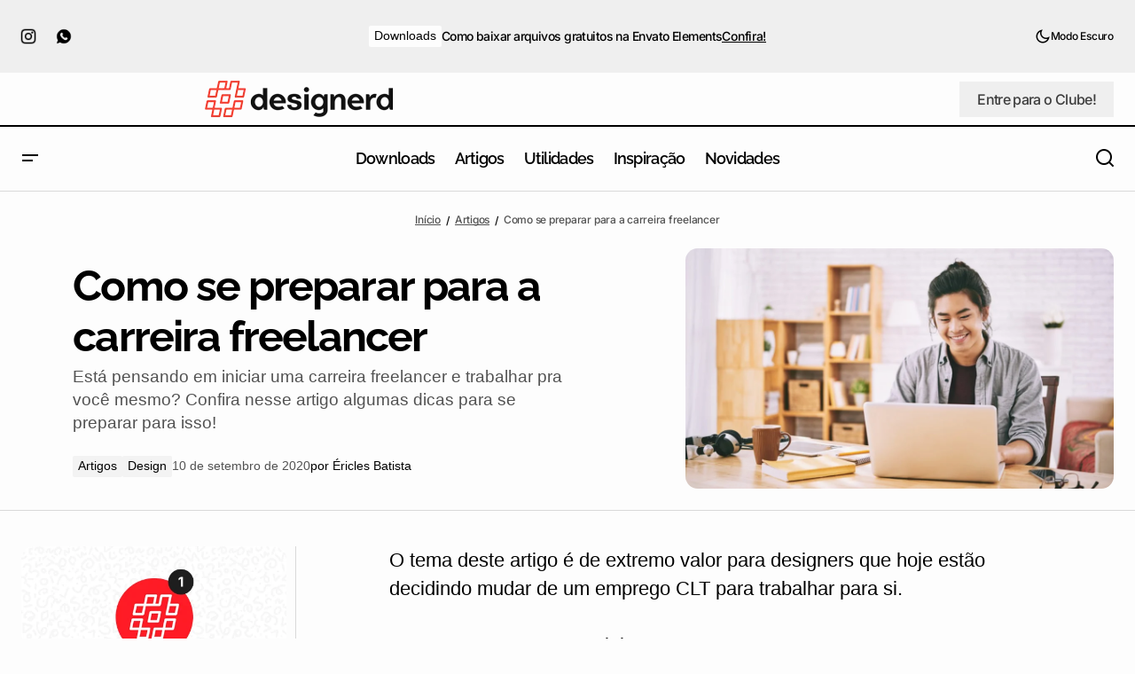

--- FILE ---
content_type: text/html; charset=UTF-8
request_url: https://www.designerd.com.br/como-se-preparar-para-a-carreira-freelancer/
body_size: 90770
content:
<!doctype html>
<html lang="pt-BR" prefix="og: https://ogp.me/ns#">
<head><meta charset="UTF-8" /><script>if(navigator.userAgent.match(/MSIE|Internet Explorer/i)||navigator.userAgent.match(/Trident\/7\..*?rv:11/i)){var href=document.location.href;if(!href.match(/[?&]nowprocket/)){if(href.indexOf("?")==-1){if(href.indexOf("#")==-1){document.location.href=href+"?nowprocket=1"}else{document.location.href=href.replace("#","?nowprocket=1#")}}else{if(href.indexOf("#")==-1){document.location.href=href+"&nowprocket=1"}else{document.location.href=href.replace("#","&nowprocket=1#")}}}}</script><script>(()=>{class RocketLazyLoadScripts{constructor(){this.v="2.0.4",this.userEvents=["keydown","keyup","mousedown","mouseup","mousemove","mouseover","mouseout","touchmove","touchstart","touchend","touchcancel","wheel","click","dblclick","input"],this.attributeEvents=["onblur","onclick","oncontextmenu","ondblclick","onfocus","onmousedown","onmouseenter","onmouseleave","onmousemove","onmouseout","onmouseover","onmouseup","onmousewheel","onscroll","onsubmit"]}async t(){this.i(),this.o(),/iP(ad|hone)/.test(navigator.userAgent)&&this.h(),this.u(),this.l(this),this.m(),this.k(this),this.p(this),this._(),await Promise.all([this.R(),this.L()]),this.lastBreath=Date.now(),this.S(this),this.P(),this.D(),this.O(),this.M(),await this.C(this.delayedScripts.normal),await this.C(this.delayedScripts.defer),await this.C(this.delayedScripts.async),await this.T(),await this.F(),await this.j(),await this.A(),window.dispatchEvent(new Event("rocket-allScriptsLoaded")),this.everythingLoaded=!0,this.lastTouchEnd&&await new Promise(t=>setTimeout(t,500-Date.now()+this.lastTouchEnd)),this.I(),this.H(),this.U(),this.W()}i(){this.CSPIssue=sessionStorage.getItem("rocketCSPIssue"),document.addEventListener("securitypolicyviolation",t=>{this.CSPIssue||"script-src-elem"!==t.violatedDirective||"data"!==t.blockedURI||(this.CSPIssue=!0,sessionStorage.setItem("rocketCSPIssue",!0))},{isRocket:!0})}o(){window.addEventListener("pageshow",t=>{this.persisted=t.persisted,this.realWindowLoadedFired=!0},{isRocket:!0}),window.addEventListener("pagehide",()=>{this.onFirstUserAction=null},{isRocket:!0})}h(){let t;function e(e){t=e}window.addEventListener("touchstart",e,{isRocket:!0}),window.addEventListener("touchend",function i(o){o.changedTouches[0]&&t.changedTouches[0]&&Math.abs(o.changedTouches[0].pageX-t.changedTouches[0].pageX)<10&&Math.abs(o.changedTouches[0].pageY-t.changedTouches[0].pageY)<10&&o.timeStamp-t.timeStamp<200&&(window.removeEventListener("touchstart",e,{isRocket:!0}),window.removeEventListener("touchend",i,{isRocket:!0}),"INPUT"===o.target.tagName&&"text"===o.target.type||(o.target.dispatchEvent(new TouchEvent("touchend",{target:o.target,bubbles:!0})),o.target.dispatchEvent(new MouseEvent("mouseover",{target:o.target,bubbles:!0})),o.target.dispatchEvent(new PointerEvent("click",{target:o.target,bubbles:!0,cancelable:!0,detail:1,clientX:o.changedTouches[0].clientX,clientY:o.changedTouches[0].clientY})),event.preventDefault()))},{isRocket:!0})}q(t){this.userActionTriggered||("mousemove"!==t.type||this.firstMousemoveIgnored?"keyup"===t.type||"mouseover"===t.type||"mouseout"===t.type||(this.userActionTriggered=!0,this.onFirstUserAction&&this.onFirstUserAction()):this.firstMousemoveIgnored=!0),"click"===t.type&&t.preventDefault(),t.stopPropagation(),t.stopImmediatePropagation(),"touchstart"===this.lastEvent&&"touchend"===t.type&&(this.lastTouchEnd=Date.now()),"click"===t.type&&(this.lastTouchEnd=0),this.lastEvent=t.type,t.composedPath&&t.composedPath()[0].getRootNode()instanceof ShadowRoot&&(t.rocketTarget=t.composedPath()[0]),this.savedUserEvents.push(t)}u(){this.savedUserEvents=[],this.userEventHandler=this.q.bind(this),this.userEvents.forEach(t=>window.addEventListener(t,this.userEventHandler,{passive:!1,isRocket:!0})),document.addEventListener("visibilitychange",this.userEventHandler,{isRocket:!0})}U(){this.userEvents.forEach(t=>window.removeEventListener(t,this.userEventHandler,{passive:!1,isRocket:!0})),document.removeEventListener("visibilitychange",this.userEventHandler,{isRocket:!0}),this.savedUserEvents.forEach(t=>{(t.rocketTarget||t.target).dispatchEvent(new window[t.constructor.name](t.type,t))})}m(){const t="return false",e=Array.from(this.attributeEvents,t=>"data-rocket-"+t),i="["+this.attributeEvents.join("],[")+"]",o="[data-rocket-"+this.attributeEvents.join("],[data-rocket-")+"]",s=(e,i,o)=>{o&&o!==t&&(e.setAttribute("data-rocket-"+i,o),e["rocket"+i]=new Function("event",o),e.setAttribute(i,t))};new MutationObserver(t=>{for(const n of t)"attributes"===n.type&&(n.attributeName.startsWith("data-rocket-")||this.everythingLoaded?n.attributeName.startsWith("data-rocket-")&&this.everythingLoaded&&this.N(n.target,n.attributeName.substring(12)):s(n.target,n.attributeName,n.target.getAttribute(n.attributeName))),"childList"===n.type&&n.addedNodes.forEach(t=>{if(t.nodeType===Node.ELEMENT_NODE)if(this.everythingLoaded)for(const i of[t,...t.querySelectorAll(o)])for(const t of i.getAttributeNames())e.includes(t)&&this.N(i,t.substring(12));else for(const e of[t,...t.querySelectorAll(i)])for(const t of e.getAttributeNames())this.attributeEvents.includes(t)&&s(e,t,e.getAttribute(t))})}).observe(document,{subtree:!0,childList:!0,attributeFilter:[...this.attributeEvents,...e]})}I(){this.attributeEvents.forEach(t=>{document.querySelectorAll("[data-rocket-"+t+"]").forEach(e=>{this.N(e,t)})})}N(t,e){const i=t.getAttribute("data-rocket-"+e);i&&(t.setAttribute(e,i),t.removeAttribute("data-rocket-"+e))}k(t){Object.defineProperty(HTMLElement.prototype,"onclick",{get(){return this.rocketonclick||null},set(e){this.rocketonclick=e,this.setAttribute(t.everythingLoaded?"onclick":"data-rocket-onclick","this.rocketonclick(event)")}})}S(t){function e(e,i){let o=e[i];e[i]=null,Object.defineProperty(e,i,{get:()=>o,set(s){t.everythingLoaded?o=s:e["rocket"+i]=o=s}})}e(document,"onreadystatechange"),e(window,"onload"),e(window,"onpageshow");try{Object.defineProperty(document,"readyState",{get:()=>t.rocketReadyState,set(e){t.rocketReadyState=e},configurable:!0}),document.readyState="loading"}catch(t){console.log("WPRocket DJE readyState conflict, bypassing")}}l(t){this.originalAddEventListener=EventTarget.prototype.addEventListener,this.originalRemoveEventListener=EventTarget.prototype.removeEventListener,this.savedEventListeners=[],EventTarget.prototype.addEventListener=function(e,i,o){o&&o.isRocket||!t.B(e,this)&&!t.userEvents.includes(e)||t.B(e,this)&&!t.userActionTriggered||e.startsWith("rocket-")||t.everythingLoaded?t.originalAddEventListener.call(this,e,i,o):(t.savedEventListeners.push({target:this,remove:!1,type:e,func:i,options:o}),"mouseenter"!==e&&"mouseleave"!==e||t.originalAddEventListener.call(this,e,t.savedUserEvents.push,o))},EventTarget.prototype.removeEventListener=function(e,i,o){o&&o.isRocket||!t.B(e,this)&&!t.userEvents.includes(e)||t.B(e,this)&&!t.userActionTriggered||e.startsWith("rocket-")||t.everythingLoaded?t.originalRemoveEventListener.call(this,e,i,o):t.savedEventListeners.push({target:this,remove:!0,type:e,func:i,options:o})}}J(t,e){this.savedEventListeners=this.savedEventListeners.filter(i=>{let o=i.type,s=i.target||window;return e!==o||t!==s||(this.B(o,s)&&(i.type="rocket-"+o),this.$(i),!1)})}H(){EventTarget.prototype.addEventListener=this.originalAddEventListener,EventTarget.prototype.removeEventListener=this.originalRemoveEventListener,this.savedEventListeners.forEach(t=>this.$(t))}$(t){t.remove?this.originalRemoveEventListener.call(t.target,t.type,t.func,t.options):this.originalAddEventListener.call(t.target,t.type,t.func,t.options)}p(t){let e;function i(e){return t.everythingLoaded?e:e.split(" ").map(t=>"load"===t||t.startsWith("load.")?"rocket-jquery-load":t).join(" ")}function o(o){function s(e){const s=o.fn[e];o.fn[e]=o.fn.init.prototype[e]=function(){return this[0]===window&&t.userActionTriggered&&("string"==typeof arguments[0]||arguments[0]instanceof String?arguments[0]=i(arguments[0]):"object"==typeof arguments[0]&&Object.keys(arguments[0]).forEach(t=>{const e=arguments[0][t];delete arguments[0][t],arguments[0][i(t)]=e})),s.apply(this,arguments),this}}if(o&&o.fn&&!t.allJQueries.includes(o)){const e={DOMContentLoaded:[],"rocket-DOMContentLoaded":[]};for(const t in e)document.addEventListener(t,()=>{e[t].forEach(t=>t())},{isRocket:!0});o.fn.ready=o.fn.init.prototype.ready=function(i){function s(){parseInt(o.fn.jquery)>2?setTimeout(()=>i.bind(document)(o)):i.bind(document)(o)}return"function"==typeof i&&(t.realDomReadyFired?!t.userActionTriggered||t.fauxDomReadyFired?s():e["rocket-DOMContentLoaded"].push(s):e.DOMContentLoaded.push(s)),o([])},s("on"),s("one"),s("off"),t.allJQueries.push(o)}e=o}t.allJQueries=[],o(window.jQuery),Object.defineProperty(window,"jQuery",{get:()=>e,set(t){o(t)}})}P(){const t=new Map;document.write=document.writeln=function(e){const i=document.currentScript,o=document.createRange(),s=i.parentElement;let n=t.get(i);void 0===n&&(n=i.nextSibling,t.set(i,n));const c=document.createDocumentFragment();o.setStart(c,0),c.appendChild(o.createContextualFragment(e)),s.insertBefore(c,n)}}async R(){return new Promise(t=>{this.userActionTriggered?t():this.onFirstUserAction=t})}async L(){return new Promise(t=>{document.addEventListener("DOMContentLoaded",()=>{this.realDomReadyFired=!0,t()},{isRocket:!0})})}async j(){return this.realWindowLoadedFired?Promise.resolve():new Promise(t=>{window.addEventListener("load",t,{isRocket:!0})})}M(){this.pendingScripts=[];this.scriptsMutationObserver=new MutationObserver(t=>{for(const e of t)e.addedNodes.forEach(t=>{"SCRIPT"!==t.tagName||t.noModule||t.isWPRocket||this.pendingScripts.push({script:t,promise:new Promise(e=>{const i=()=>{const i=this.pendingScripts.findIndex(e=>e.script===t);i>=0&&this.pendingScripts.splice(i,1),e()};t.addEventListener("load",i,{isRocket:!0}),t.addEventListener("error",i,{isRocket:!0}),setTimeout(i,1e3)})})})}),this.scriptsMutationObserver.observe(document,{childList:!0,subtree:!0})}async F(){await this.X(),this.pendingScripts.length?(await this.pendingScripts[0].promise,await this.F()):this.scriptsMutationObserver.disconnect()}D(){this.delayedScripts={normal:[],async:[],defer:[]},document.querySelectorAll("script[type$=rocketlazyloadscript]").forEach(t=>{t.hasAttribute("data-rocket-src")?t.hasAttribute("async")&&!1!==t.async?this.delayedScripts.async.push(t):t.hasAttribute("defer")&&!1!==t.defer||"module"===t.getAttribute("data-rocket-type")?this.delayedScripts.defer.push(t):this.delayedScripts.normal.push(t):this.delayedScripts.normal.push(t)})}async _(){await this.L();let t=[];document.querySelectorAll("script[type$=rocketlazyloadscript][data-rocket-src]").forEach(e=>{let i=e.getAttribute("data-rocket-src");if(i&&!i.startsWith("data:")){i.startsWith("//")&&(i=location.protocol+i);try{const o=new URL(i).origin;o!==location.origin&&t.push({src:o,crossOrigin:e.crossOrigin||"module"===e.getAttribute("data-rocket-type")})}catch(t){}}}),t=[...new Map(t.map(t=>[JSON.stringify(t),t])).values()],this.Y(t,"preconnect")}async G(t){if(await this.K(),!0!==t.noModule||!("noModule"in HTMLScriptElement.prototype))return new Promise(e=>{let i;function o(){(i||t).setAttribute("data-rocket-status","executed"),e()}try{if(navigator.userAgent.includes("Firefox/")||""===navigator.vendor||this.CSPIssue)i=document.createElement("script"),[...t.attributes].forEach(t=>{let e=t.nodeName;"type"!==e&&("data-rocket-type"===e&&(e="type"),"data-rocket-src"===e&&(e="src"),i.setAttribute(e,t.nodeValue))}),t.text&&(i.text=t.text),t.nonce&&(i.nonce=t.nonce),i.hasAttribute("src")?(i.addEventListener("load",o,{isRocket:!0}),i.addEventListener("error",()=>{i.setAttribute("data-rocket-status","failed-network"),e()},{isRocket:!0}),setTimeout(()=>{i.isConnected||e()},1)):(i.text=t.text,o()),i.isWPRocket=!0,t.parentNode.replaceChild(i,t);else{const i=t.getAttribute("data-rocket-type"),s=t.getAttribute("data-rocket-src");i?(t.type=i,t.removeAttribute("data-rocket-type")):t.removeAttribute("type"),t.addEventListener("load",o,{isRocket:!0}),t.addEventListener("error",i=>{this.CSPIssue&&i.target.src.startsWith("data:")?(console.log("WPRocket: CSP fallback activated"),t.removeAttribute("src"),this.G(t).then(e)):(t.setAttribute("data-rocket-status","failed-network"),e())},{isRocket:!0}),s?(t.fetchPriority="high",t.removeAttribute("data-rocket-src"),t.src=s):t.src="data:text/javascript;base64,"+window.btoa(unescape(encodeURIComponent(t.text)))}}catch(i){t.setAttribute("data-rocket-status","failed-transform"),e()}});t.setAttribute("data-rocket-status","skipped")}async C(t){const e=t.shift();return e?(e.isConnected&&await this.G(e),this.C(t)):Promise.resolve()}O(){this.Y([...this.delayedScripts.normal,...this.delayedScripts.defer,...this.delayedScripts.async],"preload")}Y(t,e){this.trash=this.trash||[];let i=!0;var o=document.createDocumentFragment();t.forEach(t=>{const s=t.getAttribute&&t.getAttribute("data-rocket-src")||t.src;if(s&&!s.startsWith("data:")){const n=document.createElement("link");n.href=s,n.rel=e,"preconnect"!==e&&(n.as="script",n.fetchPriority=i?"high":"low"),t.getAttribute&&"module"===t.getAttribute("data-rocket-type")&&(n.crossOrigin=!0),t.crossOrigin&&(n.crossOrigin=t.crossOrigin),t.integrity&&(n.integrity=t.integrity),t.nonce&&(n.nonce=t.nonce),o.appendChild(n),this.trash.push(n),i=!1}}),document.head.appendChild(o)}W(){this.trash.forEach(t=>t.remove())}async T(){try{document.readyState="interactive"}catch(t){}this.fauxDomReadyFired=!0;try{await this.K(),this.J(document,"readystatechange"),document.dispatchEvent(new Event("rocket-readystatechange")),await this.K(),document.rocketonreadystatechange&&document.rocketonreadystatechange(),await this.K(),this.J(document,"DOMContentLoaded"),document.dispatchEvent(new Event("rocket-DOMContentLoaded")),await this.K(),this.J(window,"DOMContentLoaded"),window.dispatchEvent(new Event("rocket-DOMContentLoaded"))}catch(t){console.error(t)}}async A(){try{document.readyState="complete"}catch(t){}try{await this.K(),this.J(document,"readystatechange"),document.dispatchEvent(new Event("rocket-readystatechange")),await this.K(),document.rocketonreadystatechange&&document.rocketonreadystatechange(),await this.K(),this.J(window,"load"),window.dispatchEvent(new Event("rocket-load")),await this.K(),window.rocketonload&&window.rocketonload(),await this.K(),this.allJQueries.forEach(t=>t(window).trigger("rocket-jquery-load")),await this.K(),this.J(window,"pageshow");const t=new Event("rocket-pageshow");t.persisted=this.persisted,window.dispatchEvent(t),await this.K(),window.rocketonpageshow&&window.rocketonpageshow({persisted:this.persisted})}catch(t){console.error(t)}}async K(){Date.now()-this.lastBreath>45&&(await this.X(),this.lastBreath=Date.now())}async X(){return document.hidden?new Promise(t=>setTimeout(t)):new Promise(t=>requestAnimationFrame(t))}B(t,e){return e===document&&"readystatechange"===t||(e===document&&"DOMContentLoaded"===t||(e===window&&"DOMContentLoaded"===t||(e===window&&"load"===t||e===window&&"pageshow"===t)))}static run(){(new RocketLazyLoadScripts).t()}}RocketLazyLoadScripts.run()})();</script>
	
	<meta name="viewport" content="width=device-width, initial-scale=1" />
	<link rel="profile" href="https://gmpg.org/xfn/11" />

		<style></style>
	
<!-- Otimização para mecanismos de pesquisa pelo Rank Math - https://rankmath.com/ -->
<title>Como se preparar para a carreira freelancer &bull; Designerd</title>
<link data-rocket-preload as="style" href="https://fonts.googleapis.com/css?family=Inter%3A400%2C400i%2C700%2C700i%2C500%7CRaleway%3A700%2C400%2C400i%2C700i%2C500%2C500i%2C800%2C800i%2C600&#038;subset=latin%2Clatin-ext%2Ccyrillic%2Ccyrillic-ext%2Cvietnamese&#038;display=swap" rel="preload">
<link href="https://fonts.googleapis.com/css?family=Inter%3A400%2C400i%2C700%2C700i%2C500%7CRaleway%3A700%2C400%2C400i%2C700i%2C500%2C500i%2C800%2C800i%2C600&#038;subset=latin%2Clatin-ext%2Ccyrillic%2Ccyrillic-ext%2Cvietnamese&#038;display=swap" media="print" onload="this.media=&#039;all&#039;" rel="stylesheet">
<noscript><link rel="stylesheet" href="https://fonts.googleapis.com/css?family=Inter%3A400%2C400i%2C700%2C700i%2C500%7CRaleway%3A700%2C400%2C400i%2C700i%2C500%2C500i%2C800%2C800i%2C600&#038;subset=latin%2Clatin-ext%2Ccyrillic%2Ccyrillic-ext%2Cvietnamese&#038;display=swap"></noscript>
<link crossorigin data-rocket-preload as="font" href="https://www.designerd.com.br/wp-content/themes/maag/assets/static/icon-fonts/icons.ttf" rel="preload">
<link crossorigin data-rocket-preload as="font" href="https://fonts.gstatic.com/s/inter/v20/UcC73FwrK3iLTeHuS_nVMrMxCp50SjIa1ZL7.woff2" rel="preload">
<link crossorigin data-rocket-preload as="font" href="https://fonts.gstatic.com/s/raleway/v37/1Ptug8zYS_SKggPNyC0ITw.woff2" rel="preload">
<style id="wpr-usedcss">img:is([sizes=auto i],[sizes^="auto," i]){contain-intrinsic-size:3000px 1500px}img.emoji{display:inline!important;border:none!important;box-shadow:none!important;height:1em!important;width:1em!important;margin:0 .07em!important;vertical-align:-.1em!important;background:0 0!important;padding:0!important}:where(.wp-block-button__link){border-radius:9999px;box-shadow:none;padding:calc(.667em + 2px) calc(1.333em + 2px);text-decoration:none}:root :where(.wp-block-button .wp-block-button__link.is-style-outline),:root :where(.wp-block-button.is-style-outline>.wp-block-button__link){border:2px solid;padding:.667em 1.333em}:root :where(.wp-block-button .wp-block-button__link.is-style-outline:not(.has-text-color)),:root :where(.wp-block-button.is-style-outline>.wp-block-button__link:not(.has-text-color)){color:currentColor}:root :where(.wp-block-button .wp-block-button__link.is-style-outline:not(.has-background)),:root :where(.wp-block-button.is-style-outline>.wp-block-button__link:not(.has-background)){background-color:initial;background-image:none}:where(.wp-block-calendar table:not(.has-background) th){background:#ddd}:where(.wp-block-columns){margin-bottom:1.75em}:where(.wp-block-columns.has-background){padding:1.25em 2.375em}:where(.wp-block-post-comments input[type=submit]){border:none}:where(.wp-block-cover-image:not(.has-text-color)),:where(.wp-block-cover:not(.has-text-color)){color:#fff}:where(.wp-block-cover-image.is-light:not(.has-text-color)),:where(.wp-block-cover.is-light:not(.has-text-color)){color:#000}:root :where(.wp-block-cover h1:not(.has-text-color)),:root :where(.wp-block-cover h2:not(.has-text-color)),:root :where(.wp-block-cover h3:not(.has-text-color)),:root :where(.wp-block-cover h4:not(.has-text-color)),:root :where(.wp-block-cover h5:not(.has-text-color)),:root :where(.wp-block-cover h6:not(.has-text-color)),:root :where(.wp-block-cover p:not(.has-text-color)){color:inherit}:where(.wp-block-file){margin-bottom:1.5em}:where(.wp-block-file__button){border-radius:2em;display:inline-block;padding:.5em 1em}:where(.wp-block-file__button):is(a):active,:where(.wp-block-file__button):is(a):focus,:where(.wp-block-file__button):is(a):hover,:where(.wp-block-file__button):is(a):visited{box-shadow:none;color:#fff;opacity:.85;text-decoration:none}.wp-block-group{box-sizing:border-box}:where(.wp-block-group.wp-block-group-is-layout-constrained){position:relative}.wp-block-image a{display:inline-block}.wp-block-image img{box-sizing:border-box;height:auto;max-width:100%;vertical-align:bottom}@media (prefers-reduced-motion:no-preference){.wp-block-image img.hide{visibility:hidden}.wp-block-image img.show{animation:.4s show-content-image}}.wp-block-image[style*=border-radius] img,.wp-block-image[style*=border-radius]>a{border-radius:inherit}.wp-block-image.aligncenter{text-align:center}.wp-block-image .aligncenter,.wp-block-image .alignright,.wp-block-image.aligncenter,.wp-block-image.alignright{display:table}.wp-block-image .alignright{float:right;margin:.5em 0 .5em 1em}.wp-block-image .aligncenter{margin-left:auto;margin-right:auto}.wp-block-image :where(figcaption){margin-bottom:1em;margin-top:.5em}:root :where(.wp-block-image.is-style-rounded img,.wp-block-image .is-style-rounded img){border-radius:9999px}.wp-block-image figure{margin:0}@keyframes show-content-image{0%{visibility:hidden}99%{visibility:hidden}to{visibility:visible}}:where(.wp-block-latest-comments:not([style*=line-height] .wp-block-latest-comments__comment)){line-height:1.1}:where(.wp-block-latest-comments:not([style*=line-height] .wp-block-latest-comments__comment-excerpt p)){line-height:1.8}.wp-block-latest-posts{box-sizing:border-box}.wp-block-latest-posts.alignright{margin-left:2em}.wp-block-latest-posts.wp-block-latest-posts__list{list-style:none}.wp-block-latest-posts.wp-block-latest-posts__list li{clear:both;overflow-wrap:break-word}:root :where(.wp-block-latest-posts.is-grid){padding:0}:root :where(.wp-block-latest-posts.wp-block-latest-posts__list){padding-left:0}.wp-block-latest-posts__featured-image a{display:inline-block}.wp-block-latest-posts__featured-image img{height:auto;max-width:100%;width:auto}.wp-block-latest-posts__featured-image.alignright{float:right;margin-left:1em}.wp-block-latest-posts__featured-image.aligncenter{margin-bottom:1em;text-align:center}ul{box-sizing:border-box}:root :where(.wp-block-list.has-background){padding:1.25em 2.375em}:where(.wp-block-navigation.has-background .wp-block-navigation-item a:not(.wp-element-button)),:where(.wp-block-navigation.has-background .wp-block-navigation-submenu a:not(.wp-element-button)){padding:.5em 1em}:where(.wp-block-navigation .wp-block-navigation__submenu-container .wp-block-navigation-item a:not(.wp-element-button)),:where(.wp-block-navigation .wp-block-navigation__submenu-container .wp-block-navigation-submenu a:not(.wp-element-button)),:where(.wp-block-navigation .wp-block-navigation__submenu-container .wp-block-navigation-submenu button.wp-block-navigation-item__content),:where(.wp-block-navigation .wp-block-navigation__submenu-container .wp-block-pages-list__item button.wp-block-navigation-item__content){padding:.5em 1em}:root :where(p.has-background){padding:1.25em 2.375em}:where(p.has-text-color:not(.has-link-color)) a{color:inherit}:where(.wp-block-post-comments-form) input:not([type=submit]),:where(.wp-block-post-comments-form) textarea{border:1px solid #949494;font-family:inherit;font-size:1em}:where(.wp-block-post-comments-form) input:where(:not([type=submit]):not([type=checkbox])),:where(.wp-block-post-comments-form) textarea{padding:calc(.667em + 2px)}:where(.wp-block-post-excerpt){box-sizing:border-box;margin-bottom:var(--wp--style--block-gap);margin-top:var(--wp--style--block-gap)}:where(.wp-block-preformatted.has-background){padding:1.25em 2.375em}:where(.wp-block-search__button){border:1px solid #ccc;padding:6px 10px}:where(.wp-block-search__input){font-family:inherit;font-size:inherit;font-style:inherit;font-weight:inherit;letter-spacing:inherit;line-height:inherit;text-transform:inherit}:where(.wp-block-search__button-inside .wp-block-search__inside-wrapper){border:1px solid #949494;box-sizing:border-box;padding:4px}:where(.wp-block-search__button-inside .wp-block-search__inside-wrapper) .wp-block-search__input{border:none;border-radius:0;padding:0 4px}:where(.wp-block-search__button-inside .wp-block-search__inside-wrapper) .wp-block-search__input:focus{outline:0}:where(.wp-block-search__button-inside .wp-block-search__inside-wrapper) :where(.wp-block-search__button){padding:4px 8px}:root :where(.wp-block-separator.is-style-dots){height:auto;line-height:1;text-align:center}:root :where(.wp-block-separator.is-style-dots):before{color:currentColor;content:"···";font-family:serif;font-size:1.5em;letter-spacing:2em;padding-left:2em}:root :where(.wp-block-site-logo.is-style-rounded){border-radius:9999px}:where(.wp-block-social-links:not(.is-style-logos-only)) .wp-social-link{background-color:#f0f0f0;color:#444}:where(.wp-block-social-links:not(.is-style-logos-only)) .wp-social-link-amazon{background-color:#f90;color:#fff}:where(.wp-block-social-links:not(.is-style-logos-only)) .wp-social-link-bandcamp{background-color:#1ea0c3;color:#fff}:where(.wp-block-social-links:not(.is-style-logos-only)) .wp-social-link-behance{background-color:#0757fe;color:#fff}:where(.wp-block-social-links:not(.is-style-logos-only)) .wp-social-link-bluesky{background-color:#0a7aff;color:#fff}:where(.wp-block-social-links:not(.is-style-logos-only)) .wp-social-link-codepen{background-color:#1e1f26;color:#fff}:where(.wp-block-social-links:not(.is-style-logos-only)) .wp-social-link-deviantart{background-color:#02e49b;color:#fff}:where(.wp-block-social-links:not(.is-style-logos-only)) .wp-social-link-dribbble{background-color:#e94c89;color:#fff}:where(.wp-block-social-links:not(.is-style-logos-only)) .wp-social-link-dropbox{background-color:#4280ff;color:#fff}:where(.wp-block-social-links:not(.is-style-logos-only)) .wp-social-link-etsy{background-color:#f45800;color:#fff}:where(.wp-block-social-links:not(.is-style-logos-only)) .wp-social-link-facebook{background-color:#0866ff;color:#fff}:where(.wp-block-social-links:not(.is-style-logos-only)) .wp-social-link-fivehundredpx{background-color:#000;color:#fff}:where(.wp-block-social-links:not(.is-style-logos-only)) .wp-social-link-flickr{background-color:#0461dd;color:#fff}:where(.wp-block-social-links:not(.is-style-logos-only)) .wp-social-link-foursquare{background-color:#e65678;color:#fff}:where(.wp-block-social-links:not(.is-style-logos-only)) .wp-social-link-github{background-color:#24292d;color:#fff}:where(.wp-block-social-links:not(.is-style-logos-only)) .wp-social-link-goodreads{background-color:#eceadd;color:#382110}:where(.wp-block-social-links:not(.is-style-logos-only)) .wp-social-link-google{background-color:#ea4434;color:#fff}:where(.wp-block-social-links:not(.is-style-logos-only)) .wp-social-link-gravatar{background-color:#1d4fc4;color:#fff}:where(.wp-block-social-links:not(.is-style-logos-only)) .wp-social-link-instagram{background-color:#f00075;color:#fff}:where(.wp-block-social-links:not(.is-style-logos-only)) .wp-social-link-lastfm{background-color:#e21b24;color:#fff}:where(.wp-block-social-links:not(.is-style-logos-only)) .wp-social-link-linkedin{background-color:#0d66c2;color:#fff}:where(.wp-block-social-links:not(.is-style-logos-only)) .wp-social-link-mastodon{background-color:#3288d4;color:#fff}:where(.wp-block-social-links:not(.is-style-logos-only)) .wp-social-link-medium{background-color:#000;color:#fff}:where(.wp-block-social-links:not(.is-style-logos-only)) .wp-social-link-meetup{background-color:#f6405f;color:#fff}:where(.wp-block-social-links:not(.is-style-logos-only)) .wp-social-link-patreon{background-color:#000;color:#fff}:where(.wp-block-social-links:not(.is-style-logos-only)) .wp-social-link-pinterest{background-color:#e60122;color:#fff}:where(.wp-block-social-links:not(.is-style-logos-only)) .wp-social-link-pocket{background-color:#ef4155;color:#fff}:where(.wp-block-social-links:not(.is-style-logos-only)) .wp-social-link-reddit{background-color:#ff4500;color:#fff}:where(.wp-block-social-links:not(.is-style-logos-only)) .wp-social-link-skype{background-color:#0478d7;color:#fff}:where(.wp-block-social-links:not(.is-style-logos-only)) .wp-social-link-snapchat{background-color:#fefc00;color:#fff;stroke:#000}:where(.wp-block-social-links:not(.is-style-logos-only)) .wp-social-link-soundcloud{background-color:#ff5600;color:#fff}:where(.wp-block-social-links:not(.is-style-logos-only)) .wp-social-link-spotify{background-color:#1bd760;color:#fff}:where(.wp-block-social-links:not(.is-style-logos-only)) .wp-social-link-telegram{background-color:#2aabee;color:#fff}:where(.wp-block-social-links:not(.is-style-logos-only)) .wp-social-link-threads{background-color:#000;color:#fff}:where(.wp-block-social-links:not(.is-style-logos-only)) .wp-social-link-tiktok{background-color:#000;color:#fff}:where(.wp-block-social-links:not(.is-style-logos-only)) .wp-social-link-tumblr{background-color:#011835;color:#fff}:where(.wp-block-social-links:not(.is-style-logos-only)) .wp-social-link-twitch{background-color:#6440a4;color:#fff}:where(.wp-block-social-links:not(.is-style-logos-only)) .wp-social-link-twitter{background-color:#1da1f2;color:#fff}:where(.wp-block-social-links:not(.is-style-logos-only)) .wp-social-link-vimeo{background-color:#1eb7ea;color:#fff}:where(.wp-block-social-links:not(.is-style-logos-only)) .wp-social-link-vk{background-color:#4680c2;color:#fff}:where(.wp-block-social-links:not(.is-style-logos-only)) .wp-social-link-wordpress{background-color:#3499cd;color:#fff}:where(.wp-block-social-links:not(.is-style-logos-only)) .wp-social-link-whatsapp{background-color:#25d366;color:#fff}:where(.wp-block-social-links:not(.is-style-logos-only)) .wp-social-link-x{background-color:#000;color:#fff}:where(.wp-block-social-links:not(.is-style-logos-only)) .wp-social-link-yelp{background-color:#d32422;color:#fff}:where(.wp-block-social-links:not(.is-style-logos-only)) .wp-social-link-youtube{background-color:red;color:#fff}:where(.wp-block-social-links.is-style-logos-only) .wp-social-link{background:0 0}:where(.wp-block-social-links.is-style-logos-only) .wp-social-link svg{height:1.25em;width:1.25em}:where(.wp-block-social-links.is-style-logos-only) .wp-social-link-amazon{color:#f90}:where(.wp-block-social-links.is-style-logos-only) .wp-social-link-bandcamp{color:#1ea0c3}:where(.wp-block-social-links.is-style-logos-only) .wp-social-link-behance{color:#0757fe}:where(.wp-block-social-links.is-style-logos-only) .wp-social-link-bluesky{color:#0a7aff}:where(.wp-block-social-links.is-style-logos-only) .wp-social-link-codepen{color:#1e1f26}:where(.wp-block-social-links.is-style-logos-only) .wp-social-link-deviantart{color:#02e49b}:where(.wp-block-social-links.is-style-logos-only) .wp-social-link-dribbble{color:#e94c89}:where(.wp-block-social-links.is-style-logos-only) .wp-social-link-dropbox{color:#4280ff}:where(.wp-block-social-links.is-style-logos-only) .wp-social-link-etsy{color:#f45800}:where(.wp-block-social-links.is-style-logos-only) .wp-social-link-facebook{color:#0866ff}:where(.wp-block-social-links.is-style-logos-only) .wp-social-link-fivehundredpx{color:#000}:where(.wp-block-social-links.is-style-logos-only) .wp-social-link-flickr{color:#0461dd}:where(.wp-block-social-links.is-style-logos-only) .wp-social-link-foursquare{color:#e65678}:where(.wp-block-social-links.is-style-logos-only) .wp-social-link-github{color:#24292d}:where(.wp-block-social-links.is-style-logos-only) .wp-social-link-goodreads{color:#382110}:where(.wp-block-social-links.is-style-logos-only) .wp-social-link-google{color:#ea4434}:where(.wp-block-social-links.is-style-logos-only) .wp-social-link-gravatar{color:#1d4fc4}:where(.wp-block-social-links.is-style-logos-only) .wp-social-link-instagram{color:#f00075}:where(.wp-block-social-links.is-style-logos-only) .wp-social-link-lastfm{color:#e21b24}:where(.wp-block-social-links.is-style-logos-only) .wp-social-link-linkedin{color:#0d66c2}:where(.wp-block-social-links.is-style-logos-only) .wp-social-link-mastodon{color:#3288d4}:where(.wp-block-social-links.is-style-logos-only) .wp-social-link-medium{color:#000}:where(.wp-block-social-links.is-style-logos-only) .wp-social-link-meetup{color:#f6405f}:where(.wp-block-social-links.is-style-logos-only) .wp-social-link-patreon{color:#000}:where(.wp-block-social-links.is-style-logos-only) .wp-social-link-pinterest{color:#e60122}:where(.wp-block-social-links.is-style-logos-only) .wp-social-link-pocket{color:#ef4155}:where(.wp-block-social-links.is-style-logos-only) .wp-social-link-reddit{color:#ff4500}:where(.wp-block-social-links.is-style-logos-only) .wp-social-link-skype{color:#0478d7}:where(.wp-block-social-links.is-style-logos-only) .wp-social-link-snapchat{color:#fff;stroke:#000}:where(.wp-block-social-links.is-style-logos-only) .wp-social-link-soundcloud{color:#ff5600}:where(.wp-block-social-links.is-style-logos-only) .wp-social-link-spotify{color:#1bd760}:where(.wp-block-social-links.is-style-logos-only) .wp-social-link-telegram{color:#2aabee}:where(.wp-block-social-links.is-style-logos-only) .wp-social-link-threads{color:#000}:where(.wp-block-social-links.is-style-logos-only) .wp-social-link-tiktok{color:#000}:where(.wp-block-social-links.is-style-logos-only) .wp-social-link-tumblr{color:#011835}:where(.wp-block-social-links.is-style-logos-only) .wp-social-link-twitch{color:#6440a4}:where(.wp-block-social-links.is-style-logos-only) .wp-social-link-twitter{color:#1da1f2}:where(.wp-block-social-links.is-style-logos-only) .wp-social-link-vimeo{color:#1eb7ea}:where(.wp-block-social-links.is-style-logos-only) .wp-social-link-vk{color:#4680c2}:where(.wp-block-social-links.is-style-logos-only) .wp-social-link-whatsapp{color:#25d366}:where(.wp-block-social-links.is-style-logos-only) .wp-social-link-wordpress{color:#3499cd}:where(.wp-block-social-links.is-style-logos-only) .wp-social-link-x{color:#000}:where(.wp-block-social-links.is-style-logos-only) .wp-social-link-yelp{color:#d32422}:where(.wp-block-social-links.is-style-logos-only) .wp-social-link-youtube{color:red}:root :where(.wp-block-social-links .wp-social-link a){padding:.25em}:root :where(.wp-block-social-links.is-style-logos-only .wp-social-link a){padding:0}:root :where(.wp-block-social-links.is-style-pill-shape .wp-social-link a){padding-left:.66667em;padding-right:.66667em}:root :where(.wp-block-tag-cloud.is-style-outline){display:flex;flex-wrap:wrap;gap:1ch}:root :where(.wp-block-tag-cloud.is-style-outline a){border:1px solid;font-size:unset!important;margin-right:0;padding:1ch 2ch;text-decoration:none!important}:root :where(.wp-block-table-of-contents){box-sizing:border-box}:where(.wp-block-term-description){box-sizing:border-box;margin-bottom:var(--wp--style--block-gap);margin-top:var(--wp--style--block-gap)}:where(pre.wp-block-verse){font-family:inherit}.entry-content{counter-reset:footnotes}:root{--wp--preset--font-size--normal:16px;--wp--preset--font-size--huge:42px}.aligncenter{clear:both}html :where(.has-border-color){border-style:solid}html :where([style*=border-top-color]){border-top-style:solid}html :where([style*=border-right-color]){border-right-style:solid}html :where([style*=border-bottom-color]){border-bottom-style:solid}html :where([style*=border-left-color]){border-left-style:solid}html :where([style*=border-width]){border-style:solid}html :where([style*=border-top-width]){border-top-style:solid}html :where([style*=border-right-width]){border-right-style:solid}html :where([style*=border-bottom-width]){border-bottom-style:solid}html :where([style*=border-left-width]){border-left-style:solid}html :where(img[class*=wp-image-]){height:auto;max-width:100%}:where(figure){margin:0 0 1em}html :where(.is-position-sticky){--wp-admin--admin-bar--position-offset:var(--wp-admin--admin-bar--height,0px)}:root{--wp--preset--aspect-ratio--square:1;--wp--preset--aspect-ratio--4-3:4/3;--wp--preset--aspect-ratio--3-4:3/4;--wp--preset--aspect-ratio--3-2:3/2;--wp--preset--aspect-ratio--2-3:2/3;--wp--preset--aspect-ratio--16-9:16/9;--wp--preset--aspect-ratio--9-16:9/16;--wp--preset--color--black:#000000;--wp--preset--color--cyan-bluish-gray:#abb8c3;--wp--preset--color--white:#FFFFFF;--wp--preset--color--pale-pink:#f78da7;--wp--preset--color--vivid-red:#cf2e2e;--wp--preset--color--luminous-vivid-orange:#ff6900;--wp--preset--color--luminous-vivid-amber:#fcb900;--wp--preset--color--light-green-cyan:#7bdcb5;--wp--preset--color--vivid-green-cyan:#00d084;--wp--preset--color--pale-cyan-blue:#8ed1fc;--wp--preset--color--vivid-cyan-blue:#0693e3;--wp--preset--color--vivid-purple:#9b51e0;--wp--preset--color--blue:#59BACC;--wp--preset--color--green:#58AD69;--wp--preset--color--orange:#FFBC49;--wp--preset--color--red:#e32c26;--wp--preset--color--gray-50:#f8f9fa;--wp--preset--color--gray-100:#f8f9fb;--wp--preset--color--gray-200:#E0E0E0;--wp--preset--color--primary:#000000;--wp--preset--color--secondary:#525252;--wp--preset--color--layout:#F3F3F3;--wp--preset--color--border:#D9D9D9;--wp--preset--gradient--vivid-cyan-blue-to-vivid-purple:linear-gradient(135deg,rgba(6, 147, 227, 1) 0%,rgb(155, 81, 224) 100%);--wp--preset--gradient--light-green-cyan-to-vivid-green-cyan:linear-gradient(135deg,rgb(122, 220, 180) 0%,rgb(0, 208, 130) 100%);--wp--preset--gradient--luminous-vivid-amber-to-luminous-vivid-orange:linear-gradient(135deg,rgba(252, 185, 0, 1) 0%,rgba(255, 105, 0, 1) 100%);--wp--preset--gradient--luminous-vivid-orange-to-vivid-red:linear-gradient(135deg,rgba(255, 105, 0, 1) 0%,rgb(207, 46, 46) 100%);--wp--preset--gradient--very-light-gray-to-cyan-bluish-gray:linear-gradient(135deg,rgb(238, 238, 238) 0%,rgb(169, 184, 195) 100%);--wp--preset--gradient--cool-to-warm-spectrum:linear-gradient(135deg,rgb(74, 234, 220) 0%,rgb(151, 120, 209) 20%,rgb(207, 42, 186) 40%,rgb(238, 44, 130) 60%,rgb(251, 105, 98) 80%,rgb(254, 248, 76) 100%);--wp--preset--gradient--blush-light-purple:linear-gradient(135deg,rgb(255, 206, 236) 0%,rgb(152, 150, 240) 100%);--wp--preset--gradient--blush-bordeaux:linear-gradient(135deg,rgb(254, 205, 165) 0%,rgb(254, 45, 45) 50%,rgb(107, 0, 62) 100%);--wp--preset--gradient--luminous-dusk:linear-gradient(135deg,rgb(255, 203, 112) 0%,rgb(199, 81, 192) 50%,rgb(65, 88, 208) 100%);--wp--preset--gradient--pale-ocean:linear-gradient(135deg,rgb(255, 245, 203) 0%,rgb(182, 227, 212) 50%,rgb(51, 167, 181) 100%);--wp--preset--gradient--electric-grass:linear-gradient(135deg,rgb(202, 248, 128) 0%,rgb(113, 206, 126) 100%);--wp--preset--gradient--midnight:linear-gradient(135deg,rgb(2, 3, 129) 0%,rgb(40, 116, 252) 100%);--wp--preset--font-size--small:13px;--wp--preset--font-size--medium:20px;--wp--preset--font-size--large:36px;--wp--preset--font-size--x-large:42px;--wp--preset--spacing--20:0.44rem;--wp--preset--spacing--30:0.67rem;--wp--preset--spacing--40:1rem;--wp--preset--spacing--50:1.5rem;--wp--preset--spacing--60:2.25rem;--wp--preset--spacing--70:3.38rem;--wp--preset--spacing--80:5.06rem;--wp--preset--shadow--natural:6px 6px 9px rgba(0, 0, 0, .2);--wp--preset--shadow--deep:12px 12px 50px rgba(0, 0, 0, .4);--wp--preset--shadow--sharp:6px 6px 0px rgba(0, 0, 0, .2);--wp--preset--shadow--outlined:6px 6px 0px -3px rgba(255, 255, 255, 1),6px 6px rgba(0, 0, 0, 1);--wp--preset--shadow--crisp:6px 6px 0px rgba(0, 0, 0, 1)}:root :where(.is-layout-flow)>:first-child{margin-block-start:0}:root :where(.is-layout-flow)>:last-child{margin-block-end:0}:root :where(.is-layout-flow)>*{margin-block-start:24px;margin-block-end:0}:root :where(.is-layout-constrained)>:first-child{margin-block-start:0}:root :where(.is-layout-constrained)>:last-child{margin-block-end:0}:root :where(.is-layout-constrained)>*{margin-block-start:24px;margin-block-end:0}:root :where(.is-layout-flex){gap:24px}:root :where(.is-layout-grid){gap:24px}:root :where(.wp-block-pullquote){font-size:1.5em;line-height:1.6}.woocommerce .woocommerce-error .button,.woocommerce .woocommerce-message .button{float:right}.woocommerce img{height:auto;max-width:100%}.woocommerce div.product div.images{float:left;width:48%}.woocommerce div.product div.thumbnails::after,.woocommerce div.product div.thumbnails::before{content:" ";display:table}.woocommerce div.product div.thumbnails::after{clear:both}.woocommerce div.product div.thumbnails a{float:left;width:30.75%;margin-right:3.8%;margin-bottom:1em}.woocommerce div.product div.thumbnails a.last{margin-right:0}.woocommerce div.product div.thumbnails a.first{clear:both}.woocommerce div.product div.thumbnails.columns-1 a{width:100%;margin-right:0;float:none}.woocommerce div.product div.thumbnails.columns-2 a{width:48%}.woocommerce div.product div.thumbnails.columns-4 a{width:22.05%}.woocommerce div.product div.thumbnails.columns-5 a{width:16.9%}.woocommerce div.product div.summary{float:right;width:48%;clear:none}.woocommerce div.product .woocommerce-tabs{clear:both}.woocommerce div.product .woocommerce-tabs ul.tabs::after,.woocommerce div.product .woocommerce-tabs ul.tabs::before{content:" ";display:table}.woocommerce div.product .woocommerce-tabs ul.tabs::after{clear:both}.woocommerce div.product .woocommerce-tabs ul.tabs li{display:inline-block}.woocommerce div.product #reviews .comment::after,.woocommerce div.product #reviews .comment::before{content:" ";display:table}.woocommerce div.product #reviews .comment::after{clear:both}.woocommerce div.product #reviews .comment img{float:right;height:auto}.woocommerce ul.products{clear:both}.woocommerce ul.products::after,.woocommerce ul.products::before{content:" ";display:table}.woocommerce ul.products::after{clear:both}.woocommerce ul.products li.first{clear:both}.woocommerce ul.products li.last{margin-right:0}.woocommerce .woocommerce-result-count{float:left}.woocommerce .woocommerce-ordering{float:right}.woocommerce #content table.cart img,.woocommerce table.cart img{height:auto}.woocommerce form .password-input{display:flex;flex-direction:column;justify-content:center;position:relative}.woocommerce form .password-input input[type=password]{padding-right:2.5rem}.woocommerce form .password-input input::-ms-reveal{display:none}.woocommerce form .show-password-input{background-color:transparent;border-radius:0;border:0;color:var(--wc-form-color-text,#000);cursor:pointer;font-size:inherit;line-height:inherit;margin:0;padding:0;position:absolute;right:.7em;text-decoration:none;top:50%;transform:translateY(-50%);-moz-osx-font-smoothing:inherit;-webkit-appearance:none;-webkit-font-smoothing:inherit}.woocommerce form .show-password-input::before{background-repeat:no-repeat;background-size:cover;background-image:url('data:image/svg+xml,<svg width="20" height="20" viewBox="0 0 20 20" fill="none" xmlns="http://www.w3.org/2000/svg"><path d="M17.3 3.3C16.9 2.9 16.2 2.9 15.7 3.3L13.3 5.7C12.2437 5.3079 11.1267 5.1048 10 5.1C6.2 5.2 2.8 7.2 1 10.5C1.2 10.9 1.5 11.3 1.8 11.7C2.6 12.8 3.6 13.7 4.7 14.4L3 16.1C2.6 16.5 2.5 17.2 3 17.7C3.4 18.1 4.1 18.2 4.6 17.7L17.3 4.9C17.7 4.4 17.7 3.7 17.3 3.3ZM6.7 12.3L5.4 13.6C4.2 12.9 3.1 11.9 2.3 10.7C3.5 9 5.1 7.8 7 7.2C5.7 8.6 5.6 10.8 6.7 12.3ZM10.1 9C9.6 8.5 9.7 7.7 10.2 7.2C10.7 6.8 11.4 6.8 11.9 7.2L10.1 9ZM18.3 9.5C17.8 8.8 17.2 8.1 16.5 7.6L15.5 8.6C16.3 9.2 17 9.9 17.6 10.8C15.9 13.4 13 15 9.9 15H9.1L8.1 16C8.8 15.9 9.4 16 10 16C13.3 16 16.4 14.4 18.3 11.7C18.6 11.3 18.8 10.9 19.1 10.5C18.8 10.2 18.6 9.8 18.3 9.5ZM14 10L10 14C12.2 14 14 12.2 14 10Z" fill="%23111111"/></svg>');content:"";display:block;height:22px;width:22px}.woocommerce form .show-password-input.display-password::before{background-image:url('data:image/svg+xml,<svg width="20" height="20" viewBox="0 0 20 20" fill="none" xmlns="http://www.w3.org/2000/svg"><path d="M18.3 9.49999C15 4.89999 8.50002 3.79999 3.90002 7.19999C2.70002 8.09999 1.70002 9.29999 0.900024 10.6C1.10002 11 1.40002 11.4 1.70002 11.8C5.00002 16.4 11.3 17.4 15.9 14.2C16.8 13.5 17.6 12.8 18.3 11.8C18.6 11.4 18.8 11 19.1 10.6C18.8 10.2 18.6 9.79999 18.3 9.49999ZM10.1 7.19999C10.6 6.69999 11.4 6.69999 11.9 7.19999C12.4 7.69999 12.4 8.49999 11.9 8.99999C11.4 9.49999 10.6 9.49999 10.1 8.99999C9.60003 8.49999 9.60003 7.69999 10.1 7.19999ZM10 14.9C6.90002 14.9 4.00002 13.3 2.30002 10.7C3.50002 8.99999 5.10002 7.79999 7.00002 7.19999C6.30002 7.99999 6.00002 8.89999 6.00002 9.89999C6.00002 12.1 7.70002 14 10 14C12.2 14 14.1 12.3 14.1 9.99999V9.89999C14.1 8.89999 13.7 7.89999 13 7.19999C14.9 7.79999 16.5 8.99999 17.7 10.7C16 13.3 13.1 14.9 10 14.9Z" fill="%23111111"/></svg>')}:root{--woocommerce:#720eec;--wc-green:#7ad03a;--wc-red:#a00;--wc-orange:#ffba00;--wc-blue:#2ea2cc;--wc-primary:#720eec;--wc-primary-text:#fcfbfe;--wc-secondary:#e9e6ed;--wc-secondary-text:#515151;--wc-highlight:#958e09;--wc-highligh-text:white;--wc-content-bg:#fff;--wc-subtext:#767676;--wc-form-border-color:rgba(32, 7, 7, .8);--wc-form-border-radius:4px;--wc-form-border-width:1px}@keyframes spin{100%{transform:rotate(360deg)}}.woocommerce-store-notice{position:absolute;top:0;left:0;right:0;margin:0;width:100%;font-size:1em;padding:1em 0;text-align:center;background-color:#720eec;color:#fcfbfe;z-index:99998;box-shadow:0 1px 1em rgba(0,0,0,.2);display:none}.woocommerce-store-notice a{color:#fcfbfe;text-decoration:underline}.woocommerce .blockUI.blockOverlay{position:relative}.woocommerce .blockUI.blockOverlay::before{height:1em;width:1em;display:block;position:absolute;top:50%;left:50%;margin-left:-.5em;margin-top:-.5em;content:"";animation:1s ease-in-out infinite spin;background:url(https://www.designerd.com.br/wp-content/plugins/woocommerce/assets/images/icons/loader.svg) center center;background-size:cover;line-height:1;text-align:center;font-size:2em;color:rgba(0,0,0,.75)}.woocommerce a.remove{display:block;font-size:1.5em;height:1em;width:1em;text-align:center;line-height:1;border-radius:100%;color:var(--wc-red)!important;text-decoration:none;font-weight:700;border:0}.woocommerce a.remove:hover{color:#fff!important;background:var(--wc-red)}.woocommerce .quantity .qty{width:3.631em;text-align:center}.woocommerce div.product{margin-bottom:0;position:relative}.woocommerce div.product .product_title{clear:none;margin-top:0;padding:0}.woocommerce div.product p.price ins,.woocommerce div.product span.price ins{background:inherit;font-weight:700;display:inline-block}.woocommerce div.product p.price del,.woocommerce div.product span.price del{opacity:.5;display:inline-block}.woocommerce div.product p.stock{font-size:.92em}.woocommerce div.product .woocommerce-product-rating{margin-bottom:1.618em}.woocommerce div.product div.images{margin-bottom:2em}.woocommerce div.product div.images img{display:block;width:100%;height:auto;box-shadow:none}.woocommerce div.product div.images div.thumbnails{padding-top:1em}.woocommerce div.product div.images.woocommerce-product-gallery{position:relative}.woocommerce div.product div.images .woocommerce-product-gallery__wrapper{transition:all cubic-bezier(.795,-.035,0,1) .5s;margin:0;padding:0}.woocommerce div.product div.images .woocommerce-product-gallery__wrapper .zoomImg{background-color:#fff;opacity:0}.woocommerce div.product div.images .woocommerce-product-gallery__image--placeholder{border:1px solid #f2f2f2}.woocommerce div.product div.images .woocommerce-product-gallery__image:nth-child(n+2){width:25%;display:inline-block}.woocommerce div.product div.images .woocommerce-product-gallery__image a{display:block;outline-offset:-2px}.woocommerce div.product div.images .woocommerce-product-gallery__trigger{background:#fff;border:none;box-sizing:content-box;border-radius:100%;cursor:pointer;font-size:2em;height:36px;padding:0;position:absolute;right:.5em;text-indent:-9999px;top:.5em;width:36px;z-index:99}.woocommerce div.product div.images .woocommerce-product-gallery__trigger::before{border:2px solid #000;border-radius:100%;box-sizing:content-box;content:"";display:block;height:10px;left:9px;top:9px;position:absolute;width:10px}.woocommerce div.product div.images .woocommerce-product-gallery__trigger::after{background:#000;border-radius:6px;box-sizing:content-box;content:"";display:block;height:8px;left:22px;position:absolute;top:19px;transform:rotate(-45deg);width:2px}.woocommerce div.product div.images .woocommerce-product-gallery__trigger span[aria-hidden=true]{border:0;clip-path:inset(50%);height:1px;left:50%;margin:-1px;overflow:hidden;position:absolute;top:50%;width:1px}.woocommerce div.product div.images .flex-control-thumbs{overflow:hidden;zoom:1;margin:0;padding:0}.woocommerce div.product div.images .flex-control-thumbs li{width:25%;float:left;margin:0;list-style:none}.woocommerce div.product div.images .flex-control-thumbs li img{cursor:pointer;opacity:.5;margin:0}.woocommerce div.product div.images .flex-control-thumbs li img.flex-active,.woocommerce div.product div.images .flex-control-thumbs li img:hover{opacity:1}.woocommerce div.product .woocommerce-product-gallery--columns-3 .flex-control-thumbs li:nth-child(3n+1){clear:left}.woocommerce div.product .woocommerce-product-gallery--columns-4 .flex-control-thumbs li:nth-child(4n+1){clear:left}.woocommerce div.product .woocommerce-product-gallery--columns-5 .flex-control-thumbs li:nth-child(5n+1){clear:left}.woocommerce div.product div.summary{margin-bottom:2em}.woocommerce div.product div.social{text-align:right;margin:0 0 1em}.woocommerce div.product div.social span{margin:0 0 0 2px}.woocommerce div.product div.social span span{margin:0}.woocommerce div.product div.social span .stButton .chicklets{padding-left:16px;width:0}.woocommerce div.product div.social iframe{float:left;margin-top:3px}.woocommerce div.product .woocommerce-tabs ul.tabs{list-style:none;padding:0 0 0 1em;margin:0 0 1.618em;overflow:hidden;position:relative}.woocommerce div.product .woocommerce-tabs ul.tabs li{border:1px solid #cfc8d8;background-color:#e9e6ed;color:#515151;display:inline-block;position:relative;z-index:0;border-radius:4px 4px 0 0;margin:0 -5px;padding:0 1em}.woocommerce div.product .woocommerce-tabs ul.tabs li a{display:inline-block;padding:.5em 0;font-weight:700;color:#515151;text-decoration:none}.woocommerce div.product .woocommerce-tabs ul.tabs li a:hover{text-decoration:none;color:#6b6b6b}.woocommerce div.product .woocommerce-tabs ul.tabs li.active{background:#fff;color:#515151;z-index:2;border-bottom-color:#fff}.woocommerce div.product .woocommerce-tabs ul.tabs li.active a{color:inherit;text-shadow:inherit}.woocommerce div.product .woocommerce-tabs ul.tabs li.active::before{box-shadow:2px 2px 0 #fff}.woocommerce div.product .woocommerce-tabs ul.tabs li.active::after{box-shadow:-2px 2px 0 #fff}.woocommerce div.product .woocommerce-tabs ul.tabs li::after,.woocommerce div.product .woocommerce-tabs ul.tabs li::before{border:1px solid #cfc8d8;position:absolute;bottom:-1px;width:5px;height:5px;content:" ";box-sizing:border-box}.woocommerce div.product .woocommerce-tabs ul.tabs li::before{left:-5px;border-bottom-right-radius:4px;border-width:0 1px 1px 0;box-shadow:2px 2px 0 #e9e6ed}.woocommerce div.product .woocommerce-tabs ul.tabs li::after{right:-5px;border-bottom-left-radius:4px;border-width:0 0 1px 1px;box-shadow:-2px 2px 0 #e9e6ed}.woocommerce div.product .woocommerce-tabs ul.tabs::before{position:absolute;content:" ";width:100%;bottom:0;left:0;border-bottom:1px solid #cfc8d8;z-index:1}.woocommerce div.product .woocommerce-tabs .panel{margin:0 0 2em;padding:0}.woocommerce div.product p.cart{margin-bottom:2em}.woocommerce div.product p.cart::after,.woocommerce div.product p.cart::before{content:" ";display:table}.woocommerce div.product p.cart::after{clear:both}.woocommerce div.product form.cart{margin-bottom:2em}.woocommerce div.product form.cart::after,.woocommerce div.product form.cart::before{content:" ";display:table}.woocommerce div.product form.cart::after{clear:both}.woocommerce div.product form.cart div.quantity{float:left;margin:0 4px 0 0}.woocommerce div.product form.cart table{border-width:0 0 1px}.woocommerce div.product form.cart table td{padding-left:0}.woocommerce div.product form.cart table div.quantity{float:none;margin:0}.woocommerce div.product form.cart table small.stock{display:block;float:none}.woocommerce div.product form.cart .variations{margin-bottom:1em;border:0;width:100%}.woocommerce div.product form.cart .variations td,.woocommerce div.product form.cart .variations th{border:0;line-height:2em;vertical-align:top}.woocommerce div.product form.cart .variations label{font-weight:700;text-align:left}.woocommerce div.product form.cart .variations select{max-width:100%;min-width:75%;display:inline-block;margin-right:1em;appearance:none;-webkit-appearance:none;-moz-appearance:none;padding-right:3em;background:url([data-uri]) no-repeat;background-size:16px;-webkit-background-size:16px;background-position:calc(100% - 12px) 50%;-webkit-background-position:calc(100% - 12px) 50%}.woocommerce div.product form.cart .variations td.label{padding-right:1em}.woocommerce div.product form.cart .woocommerce-variation-description p{margin-bottom:1em}.woocommerce div.product form.cart .reset_variations{visibility:hidden;font-size:.83em}.woocommerce div.product form.cart .wc-no-matching-variations{display:none}.woocommerce div.product form.cart .button{vertical-align:middle;float:left}.woocommerce div.product form.cart .group_table td.woocommerce-grouped-product-list-item__label{padding-right:1em;padding-left:1em}.woocommerce div.product form.cart .group_table td{vertical-align:top;padding-bottom:.5em;border:0}.woocommerce div.product form.cart .group_table td:first-child{width:4em;text-align:center}.woocommerce div.product form.cart .group_table .wc-grouped-product-add-to-cart-checkbox{display:inline-block;width:auto;margin:0 auto;transform:scale(1.5,1.5)}.woocommerce .products ul,.woocommerce ul.products{margin:0 0 1em;padding:0;list-style:none;clear:both}.woocommerce .products ul::after,.woocommerce .products ul::before,.woocommerce ul.products::after,.woocommerce ul.products::before{content:" ";display:table}.woocommerce .products ul::after,.woocommerce ul.products::after{clear:both}.woocommerce .products ul li,.woocommerce ul.products li{list-style:none}.woocommerce .woocommerce-result-count{margin:0 0 1em}.woocommerce .woocommerce-ordering{margin:0 0 1em}.woocommerce .woocommerce-ordering>label{margin-right:.25rem}.woocommerce .woocommerce-ordering select{vertical-align:top}.woocommerce .cart .button,.woocommerce .cart input.button{float:none}.woocommerce form.checkout_coupon,.woocommerce form.register{border:1px solid #cfc8d8;padding:20px;margin:2em 0;text-align:left;border-radius:5px}.woocommerce:where(body:not(.woocommerce-block-theme-has-button-styles)) a.button,.woocommerce:where(body:not(.woocommerce-block-theme-has-button-styles)) button.button,.woocommerce:where(body:not(.woocommerce-block-theme-has-button-styles)) input.button,:where(body:not(.woocommerce-block-theme-has-button-styles)):where(:not(.edit-post-visual-editor)) .woocommerce #respond input#submit,:where(body:not(.woocommerce-block-theme-has-button-styles)):where(:not(.edit-post-visual-editor)) .woocommerce a.button,:where(body:not(.woocommerce-block-theme-has-button-styles)):where(:not(.edit-post-visual-editor)) .woocommerce button.button,:where(body:not(.woocommerce-block-theme-has-button-styles)):where(:not(.edit-post-visual-editor)) .woocommerce input.button{font-size:100%;margin:0;line-height:1;cursor:pointer;position:relative;text-decoration:none;overflow:visible;padding:.618em 1em;font-weight:700;border-radius:3px;left:auto;color:#515151;background-color:#e9e6ed;border:0;display:inline-block;background-image:none;box-shadow:none;text-shadow:none}.woocommerce:where(body:not(.woocommerce-block-theme-has-button-styles)) a.button.loading,.woocommerce:where(body:not(.woocommerce-block-theme-has-button-styles)) button.button.loading,.woocommerce:where(body:not(.woocommerce-block-theme-has-button-styles)) input.button.loading,:where(body:not(.woocommerce-block-theme-has-button-styles)):where(:not(.edit-post-visual-editor)) .woocommerce #respond input#submit.loading,:where(body:not(.woocommerce-block-theme-has-button-styles)):where(:not(.edit-post-visual-editor)) .woocommerce a.button.loading,:where(body:not(.woocommerce-block-theme-has-button-styles)):where(:not(.edit-post-visual-editor)) .woocommerce button.button.loading,:where(body:not(.woocommerce-block-theme-has-button-styles)):where(:not(.edit-post-visual-editor)) .woocommerce input.button.loading{opacity:.25;padding-right:2.618em}.woocommerce:where(body:not(.woocommerce-block-theme-has-button-styles)) a.button.loading::after,.woocommerce:where(body:not(.woocommerce-block-theme-has-button-styles)) button.button.loading::after,.woocommerce:where(body:not(.woocommerce-block-theme-has-button-styles)) input.button.loading::after,:where(body:not(.woocommerce-block-theme-has-button-styles)):where(:not(.edit-post-visual-editor)) .woocommerce #respond input#submit.loading::after,:where(body:not(.woocommerce-block-theme-has-button-styles)):where(:not(.edit-post-visual-editor)) .woocommerce a.button.loading::after,:where(body:not(.woocommerce-block-theme-has-button-styles)):where(:not(.edit-post-visual-editor)) .woocommerce button.button.loading::after,:where(body:not(.woocommerce-block-theme-has-button-styles)):where(:not(.edit-post-visual-editor)) .woocommerce input.button.loading::after{font-family:WooCommerce;content:"\e01c";vertical-align:top;font-weight:400;position:absolute;top:.618em;right:1em;animation:2s linear infinite spin}:where(body:not(.woocommerce-block-theme-has-button-styles)):where(:not(.edit-post-visual-editor)) .woocommerce #respond input#submit.added::after,:where(body:not(.woocommerce-block-theme-has-button-styles)):where(:not(.edit-post-visual-editor)) .woocommerce a.button.added::after,:where(body:not(.woocommerce-block-theme-has-button-styles)):where(:not(.edit-post-visual-editor)) .woocommerce button.button.added::after,:where(body:not(.woocommerce-block-theme-has-button-styles)):where(:not(.edit-post-visual-editor)) .woocommerce input.button.added::after{font-family:WooCommerce;content:"\e017";margin-left:.53em;vertical-align:bottom}.woocommerce:where(body:not(.woocommerce-block-theme-has-button-styles)) a.button:hover,.woocommerce:where(body:not(.woocommerce-block-theme-has-button-styles)) button.button:hover,.woocommerce:where(body:not(.woocommerce-block-theme-has-button-styles)) input.button:hover,:where(body:not(.woocommerce-block-theme-has-button-styles)):where(:not(.edit-post-visual-editor)) .woocommerce #respond input#submit:hover,:where(body:not(.woocommerce-block-theme-has-button-styles)):where(:not(.edit-post-visual-editor)) .woocommerce a.button:hover,:where(body:not(.woocommerce-block-theme-has-button-styles)):where(:not(.edit-post-visual-editor)) .woocommerce button.button:hover,:where(body:not(.woocommerce-block-theme-has-button-styles)):where(:not(.edit-post-visual-editor)) .woocommerce input.button:hover{background-color:#dcd7e2;text-decoration:none;background-image:none;color:#515151}:where(body:not(.woocommerce-block-theme-has-button-styles)):where(:not(.edit-post-visual-editor)) .woocommerce #respond input#submit.alt,:where(body:not(.woocommerce-block-theme-has-button-styles)):where(:not(.edit-post-visual-editor)) .woocommerce a.button.alt,:where(body:not(.woocommerce-block-theme-has-button-styles)):where(:not(.edit-post-visual-editor)) .woocommerce button.button.alt,:where(body:not(.woocommerce-block-theme-has-button-styles)):where(:not(.edit-post-visual-editor)) .woocommerce input.button.alt{background-color:#7f54b3;color:#fff;-webkit-font-smoothing:antialiased}:where(body:not(.woocommerce-block-theme-has-button-styles)):where(:not(.edit-post-visual-editor)) .woocommerce #respond input#submit.alt:hover,:where(body:not(.woocommerce-block-theme-has-button-styles)):where(:not(.edit-post-visual-editor)) .woocommerce a.button.alt:hover,:where(body:not(.woocommerce-block-theme-has-button-styles)):where(:not(.edit-post-visual-editor)) .woocommerce button.button.alt:hover,:where(body:not(.woocommerce-block-theme-has-button-styles)):where(:not(.edit-post-visual-editor)) .woocommerce input.button.alt:hover{background-color:#7249a4;color:#fff}.woocommerce:where(body:not(.woocommerce-block-theme-has-button-styles)) #respond input#submit.alt.disabled,.woocommerce:where(body:not(.woocommerce-block-theme-has-button-styles)) #respond input#submit.alt.disabled:hover,.woocommerce:where(body:not(.woocommerce-block-theme-has-button-styles)) a.button.alt.disabled,.woocommerce:where(body:not(.woocommerce-block-theme-has-button-styles)) a.button.alt.disabled:hover,.woocommerce:where(body:not(.woocommerce-block-theme-has-button-styles)) button.button.alt.disabled,.woocommerce:where(body:not(.woocommerce-block-theme-has-button-styles)) button.button.alt.disabled:hover,.woocommerce:where(body:not(.woocommerce-block-theme-has-button-styles)) input.button.alt.disabled,.woocommerce:where(body:not(.woocommerce-block-theme-has-button-styles)) input.button.alt.disabled:hover,:where(body:not(.woocommerce-block-theme-has-button-styles)):where(:not(.edit-post-visual-editor)) .woocommerce #respond input#submit.alt.disabled,:where(body:not(.woocommerce-block-theme-has-button-styles)):where(:not(.edit-post-visual-editor)) .woocommerce #respond input#submit.alt.disabled:hover,:where(body:not(.woocommerce-block-theme-has-button-styles)):where(:not(.edit-post-visual-editor)) .woocommerce #respond input#submit.alt:disabled,:where(body:not(.woocommerce-block-theme-has-button-styles)):where(:not(.edit-post-visual-editor)) .woocommerce #respond input#submit.alt:disabled:hover,:where(body:not(.woocommerce-block-theme-has-button-styles)):where(:not(.edit-post-visual-editor)) .woocommerce #respond input#submit.alt:disabled[disabled],:where(body:not(.woocommerce-block-theme-has-button-styles)):where(:not(.edit-post-visual-editor)) .woocommerce #respond input#submit.alt:disabled[disabled]:hover,:where(body:not(.woocommerce-block-theme-has-button-styles)):where(:not(.edit-post-visual-editor)) .woocommerce a.button.alt.disabled,:where(body:not(.woocommerce-block-theme-has-button-styles)):where(:not(.edit-post-visual-editor)) .woocommerce a.button.alt.disabled:hover,:where(body:not(.woocommerce-block-theme-has-button-styles)):where(:not(.edit-post-visual-editor)) .woocommerce a.button.alt:disabled,:where(body:not(.woocommerce-block-theme-has-button-styles)):where(:not(.edit-post-visual-editor)) .woocommerce a.button.alt:disabled:hover,:where(body:not(.woocommerce-block-theme-has-button-styles)):where(:not(.edit-post-visual-editor)) .woocommerce a.button.alt:disabled[disabled],:where(body:not(.woocommerce-block-theme-has-button-styles)):where(:not(.edit-post-visual-editor)) .woocommerce a.button.alt:disabled[disabled]:hover,:where(body:not(.woocommerce-block-theme-has-button-styles)):where(:not(.edit-post-visual-editor)) .woocommerce button.button.alt.disabled,:where(body:not(.woocommerce-block-theme-has-button-styles)):where(:not(.edit-post-visual-editor)) .woocommerce button.button.alt.disabled:hover,:where(body:not(.woocommerce-block-theme-has-button-styles)):where(:not(.edit-post-visual-editor)) .woocommerce button.button.alt:disabled,:where(body:not(.woocommerce-block-theme-has-button-styles)):where(:not(.edit-post-visual-editor)) .woocommerce button.button.alt:disabled:hover,:where(body:not(.woocommerce-block-theme-has-button-styles)):where(:not(.edit-post-visual-editor)) .woocommerce button.button.alt:disabled[disabled],:where(body:not(.woocommerce-block-theme-has-button-styles)):where(:not(.edit-post-visual-editor)) .woocommerce button.button.alt:disabled[disabled]:hover,:where(body:not(.woocommerce-block-theme-has-button-styles)):where(:not(.edit-post-visual-editor)) .woocommerce input.button.alt.disabled,:where(body:not(.woocommerce-block-theme-has-button-styles)):where(:not(.edit-post-visual-editor)) .woocommerce input.button.alt.disabled:hover,:where(body:not(.woocommerce-block-theme-has-button-styles)):where(:not(.edit-post-visual-editor)) .woocommerce input.button.alt:disabled,:where(body:not(.woocommerce-block-theme-has-button-styles)):where(:not(.edit-post-visual-editor)) .woocommerce input.button.alt:disabled:hover,:where(body:not(.woocommerce-block-theme-has-button-styles)):where(:not(.edit-post-visual-editor)) .woocommerce input.button.alt:disabled[disabled],:where(body:not(.woocommerce-block-theme-has-button-styles)):where(:not(.edit-post-visual-editor)) .woocommerce input.button.alt:disabled[disabled]:hover{background-color:#7f54b3;color:#fff}.woocommerce:where(body:not(.woocommerce-block-theme-has-button-styles)) #respond input#submit.disabled,.woocommerce:where(body:not(.woocommerce-block-theme-has-button-styles)) a.button.disabled,.woocommerce:where(body:not(.woocommerce-block-theme-has-button-styles)) a.button:disabled,.woocommerce:where(body:not(.woocommerce-block-theme-has-button-styles)) a.button:disabled[disabled],.woocommerce:where(body:not(.woocommerce-block-theme-has-button-styles)) button.button.disabled,.woocommerce:where(body:not(.woocommerce-block-theme-has-button-styles)) button.button:disabled,.woocommerce:where(body:not(.woocommerce-block-theme-has-button-styles)) button.button:disabled[disabled],.woocommerce:where(body:not(.woocommerce-block-theme-has-button-styles)) input.button.disabled,.woocommerce:where(body:not(.woocommerce-block-theme-has-button-styles)) input.button:disabled,.woocommerce:where(body:not(.woocommerce-block-theme-has-button-styles)) input.button:disabled[disabled],:where(body:not(.woocommerce-block-theme-has-button-styles)):where(:not(.edit-post-visual-editor)) .woocommerce #respond input#submit.disabled,:where(body:not(.woocommerce-block-theme-has-button-styles)):where(:not(.edit-post-visual-editor)) .woocommerce #respond input#submit:disabled,:where(body:not(.woocommerce-block-theme-has-button-styles)):where(:not(.edit-post-visual-editor)) .woocommerce #respond input#submit:disabled[disabled],:where(body:not(.woocommerce-block-theme-has-button-styles)):where(:not(.edit-post-visual-editor)) .woocommerce a.button.disabled,:where(body:not(.woocommerce-block-theme-has-button-styles)):where(:not(.edit-post-visual-editor)) .woocommerce a.button:disabled,:where(body:not(.woocommerce-block-theme-has-button-styles)):where(:not(.edit-post-visual-editor)) .woocommerce a.button:disabled[disabled],:where(body:not(.woocommerce-block-theme-has-button-styles)):where(:not(.edit-post-visual-editor)) .woocommerce button.button.disabled,:where(body:not(.woocommerce-block-theme-has-button-styles)):where(:not(.edit-post-visual-editor)) .woocommerce button.button:disabled,:where(body:not(.woocommerce-block-theme-has-button-styles)):where(:not(.edit-post-visual-editor)) .woocommerce button.button:disabled[disabled],:where(body:not(.woocommerce-block-theme-has-button-styles)):where(:not(.edit-post-visual-editor)) .woocommerce input.button.disabled,:where(body:not(.woocommerce-block-theme-has-button-styles)):where(:not(.edit-post-visual-editor)) .woocommerce input.button:disabled,:where(body:not(.woocommerce-block-theme-has-button-styles)):where(:not(.edit-post-visual-editor)) .woocommerce input.button:disabled[disabled]{color:inherit;cursor:not-allowed;opacity:.5;padding:.618em 1em}.woocommerce:where(body:not(.woocommerce-block-theme-has-button-styles)) #respond input#submit.disabled:hover,.woocommerce:where(body:not(.woocommerce-block-theme-has-button-styles)) a.button.disabled:hover,.woocommerce:where(body:not(.woocommerce-block-theme-has-button-styles)) a.button:disabled:hover,.woocommerce:where(body:not(.woocommerce-block-theme-has-button-styles)) a.button:disabled[disabled]:hover,.woocommerce:where(body:not(.woocommerce-block-theme-has-button-styles)) button.button.disabled:hover,.woocommerce:where(body:not(.woocommerce-block-theme-has-button-styles)) button.button:disabled:hover,.woocommerce:where(body:not(.woocommerce-block-theme-has-button-styles)) button.button:disabled[disabled]:hover,.woocommerce:where(body:not(.woocommerce-block-theme-has-button-styles)) input.button.disabled:hover,.woocommerce:where(body:not(.woocommerce-block-theme-has-button-styles)) input.button:disabled:hover,.woocommerce:where(body:not(.woocommerce-block-theme-has-button-styles)) input.button:disabled[disabled]:hover,:where(body:not(.woocommerce-block-theme-has-button-styles)):where(:not(.edit-post-visual-editor)) .woocommerce #respond input#submit.disabled:hover,:where(body:not(.woocommerce-block-theme-has-button-styles)):where(:not(.edit-post-visual-editor)) .woocommerce #respond input#submit:disabled:hover,:where(body:not(.woocommerce-block-theme-has-button-styles)):where(:not(.edit-post-visual-editor)) .woocommerce #respond input#submit:disabled[disabled]:hover,:where(body:not(.woocommerce-block-theme-has-button-styles)):where(:not(.edit-post-visual-editor)) .woocommerce a.button.disabled:hover,:where(body:not(.woocommerce-block-theme-has-button-styles)):where(:not(.edit-post-visual-editor)) .woocommerce a.button:disabled:hover,:where(body:not(.woocommerce-block-theme-has-button-styles)):where(:not(.edit-post-visual-editor)) .woocommerce a.button:disabled[disabled]:hover,:where(body:not(.woocommerce-block-theme-has-button-styles)):where(:not(.edit-post-visual-editor)) .woocommerce button.button.disabled:hover,:where(body:not(.woocommerce-block-theme-has-button-styles)):where(:not(.edit-post-visual-editor)) .woocommerce button.button:disabled:hover,:where(body:not(.woocommerce-block-theme-has-button-styles)):where(:not(.edit-post-visual-editor)) .woocommerce button.button:disabled[disabled]:hover,:where(body:not(.woocommerce-block-theme-has-button-styles)):where(:not(.edit-post-visual-editor)) .woocommerce input.button.disabled:hover,:where(body:not(.woocommerce-block-theme-has-button-styles)):where(:not(.edit-post-visual-editor)) .woocommerce input.button:disabled:hover,:where(body:not(.woocommerce-block-theme-has-button-styles)):where(:not(.edit-post-visual-editor)) .woocommerce input.button:disabled[disabled]:hover{color:inherit;background-color:#e9e6ed}.woocommerce-error,.woocommerce-message{padding:1em 2em 1em 3.5em;margin:0 0 2em;position:relative;background-color:#f6f5f8;color:#515151;border-top:3px solid #720eec;list-style:none;width:auto;word-wrap:break-word}.woocommerce-error::after,.woocommerce-error::before,.woocommerce-message::after,.woocommerce-message::before{content:" ";display:table}.woocommerce-error::after,.woocommerce-message::after{clear:both}.woocommerce-error::before,.woocommerce-message::before{font-family:WooCommerce;content:"\e028";content:"\e028"/"";display:inline-block;position:absolute;top:1em;left:1.5em}.woocommerce-error .button,.woocommerce-message .button{float:right}.woocommerce-error li,.woocommerce-message li{list-style:none!important;padding-left:0!important;margin-left:0!important}.woocommerce-message{border-top-color:#8fae1b}.woocommerce-message::before{content:"\e015";color:#8fae1b}.woocommerce-error{border-top-color:#b81c23}.woocommerce-error::before{content:"\e016";color:#b81c23}.woocommerce-checkout table.cart img{width:32px;box-shadow:none}.woocommerce-checkout table.cart input{margin:0;vertical-align:middle}:root{--cs-shop-offcanvas-width:420px;--cs-shop-minicart-width:420px;--cs-wc-box-container:746px;--cs-wc-box-sidebar:416px;--cs-wc-accent-color:#8F5555}.woocommerce a.button,.woocommerce button.button,.woocommerce button.button.alt.disabled,.woocommerce input.button{background-color:var(--cs-color-button);color:var(--cs-color-button-contrast);position:relative;display:inline-flex;align-items:center;justify-content:center;text-decoration:none;border:none;transition:.25s;box-shadow:none;overflow:hidden;cursor:pointer;font-family:var(--cs-font-primary-family),sans-serif;font-size:var(--cs-font-primary-size);line-height:var(--cs-font-primary-line-height);font-weight:var(--cs-font-primary-weight);font-style:var(--cs-font-primary-style);letter-spacing:var(--cs-font-primary-letter-spacing);text-transform:var(--cs-font-primary-text-transform);padding:.5625rem 1.25rem;border-radius:var(--cs-button-border-radius)}.woocommerce a.button:focus,.woocommerce a.button:hover,.woocommerce button.button.alt.disabled:focus,.woocommerce button.button.alt.disabled:hover,.woocommerce button.button:focus,.woocommerce button.button:hover,.woocommerce input.button:focus,.woocommerce input.button:hover{background-color:var(--cs-color-button-hover);color:var(--cs-color-button-hover-contrast);outline:0}.woocommerce a.button:disabled,.woocommerce a.button:disabled[disabled],.woocommerce button.button.alt.disabled:disabled,.woocommerce button.button.alt.disabled:disabled[disabled],.woocommerce button.button:disabled,.woocommerce button.button:disabled[disabled],.woocommerce input.button:disabled,.woocommerce input.button:disabled[disabled]{color:var(--cs-color-button-contrast);opacity:.5;padding:.875rem 1.25rem}.woocommerce a.button:disabled:hover,.woocommerce a.button:disabled[disabled]:hover,.woocommerce button.button.alt.disabled:disabled:hover,.woocommerce button.button.alt.disabled:disabled[disabled]:hover,.woocommerce button.button:disabled:hover,.woocommerce button.button:disabled[disabled]:hover,.woocommerce input.button:disabled:hover,.woocommerce input.button:disabled[disabled]:hover{background-color:var(--cs-color-button);color:var(--cs-color-button-contrast)}.woocommerce button.button.alt.disabled{background-color:var(--cs-color-button);color:var(--cs-color-button-contrast);opacity:.75;filter:grayscale(50%);cursor:not-allowed}.woocommerce button.button.alt.disabled:hover{background-color:var(--cs-color-button);color:var(--cs-color-button-contrast);opacity:.75;filter:grayscale(50%);cursor:not-allowed}.woocommerce-error,.woocommerce-message{position:relative;display:block;padding:initial;margin:initial;background:0 0;border:none;list-style:none;color:inherit;width:initial;word-wrap:initial;font-family:var(--cs-font-primary-family),sans-serif;font-size:var(--cs-font-primary-size);line-height:var(--cs-font-primary-line-height);font-weight:var(--cs-font-primary-weight);font-style:var(--cs-font-primary-style);letter-spacing:var(--cs-font-primary-letter-spacing);text-transform:var(--cs-font-primary-text-transform);color:var(--cs-color-primary);border-radius:var(--cs-layout-elements-border-radius);padding:1.25rem 1rem 1.25rem 3rem;margin-bottom:2rem}.woocommerce-error:after,.woocommerce-error:before,.woocommerce-message:after,.woocommerce-message:before{display:none}.woocommerce-error a,.woocommerce-message a{float:initial!important;text-decoration:underline}.woocommerce-error a:hover,.woocommerce-message a:hover{text-decoration:none}.woocommerce-error:after,.woocommerce-message:after{content:"";display:table;clear:both}.woocommerce-error a,.woocommerce-message a{color:var(--cs-color-primary);text-decoration:underline}.woocommerce-error a:hover,.woocommerce-message a:hover{color:var(--cs-color-secondary);text-decoration:none}.woocommerce-error a.button,.woocommerce-message a.button{float:initial;margin:.25rem;border-radius:initial;background:0 0;color:inherit;padding:initial;text-decoration:underline;font-family:inherit;font-size:inherit;font-weight:inherit;font-style:inherit;letter-spacing:inherit;text-transform:inherit;text-transform:inherit}.woocommerce-error a.button:hover,.woocommerce-message a.button:hover{background:0 0;color:inherit;text-decoration:none}[data-scheme=dark] .woocommerce-error,[data-scheme=dark] .woocommerce-message{border:1px solid var(--cs-color-contrast-100);background:var(--cs-color-contrast-100)}[data-scheme=dark] .woocommerce-error:before,[data-scheme=dark] .woocommerce-message:before{color:inherit}@media (prefers-color-scheme:dark){:root [data-scheme=auto] .woocommerce-error,:root [data-scheme=auto] .woocommerce-message{border:1px solid var(--cs-color-contrast-100);background:var(--cs-color-contrast-100)}:root [data-scheme=auto] .woocommerce-error:before,:root [data-scheme=auto] .woocommerce-message:before{color:inherit}:root [data-scheme=auto][data-d=dark] .woocommerce-error,:root [data-scheme=auto][data-d=dark] .woocommerce-message{border:1px solid var(--cs-color-contrast-100);background:var(--cs-color-contrast-100)}:root [data-scheme=auto][data-d=dark] .woocommerce-error:before,:root [data-scheme=auto][data-d=dark] .woocommerce-message:before{color:inherit}:root body[data-scheme=auto]{--cs-header-background:var(--cs-dark-header-background, #161616);--cs-header-submenu-background:var(--cs-dark-header-submenu-background, #161616);--cs-header-topbar-background:var(--cs-dark-header-topbar-background, #232323);--cs-footer-background:var(--cs-dark-footer-background, #161616);--cs-offcanvas-background:var(--cs-dark-offcanvas-background, #161616)}}@media (prefers-color-scheme:light){:root [data-scheme=auto][data-l=dark] .woocommerce-error,:root [data-scheme=auto][data-l=dark] .woocommerce-message{border:1px solid var(--cs-color-contrast-100);background:var(--cs-color-contrast-100)}:root [data-scheme=auto][data-l=dark] .woocommerce-error:before,:root [data-scheme=auto][data-l=dark] .woocommerce-message:before{color:inherit}:root [data-scheme=auto][data-l=light]{--cs-site-background:var(--cs-light-site-background, #FFFFFF);--cs-layout-background:var(--cs-light-layout-background, #F3F3F3);--cs-branding-background:var(--cs-light-branding-background, #f0f0f0);--cs-color-primary:var(--cs-light-primary-color, #000000);--cs-color-primary-contrast:#FFFFFF;--cs-color-secondary:var(--cs-light-secondary-color, #525252);--cs-color-secondary-contrast:#FFFFFF;--cs-color-accent:var(--cs-light-accent-color, #000000);--cs-color-border:var(--cs-light-border-color, #D9D9D9);--cs-color-divider:var(--cs-light-primary-color, #000000);--cs-color-input:var(--cs-light-input-background);--cs-color-input-contrast:var(--cs-light-input-color);--cs-color-button:var(--cs-light-button-background, #000000);--cs-color-button-contrast:var(--cs-light-button-color, #FFFFFF);--cs-color-button-hover:var(--cs-light-button-hover-background, #000000);--cs-color-button-hover-contrast:var(--cs-light-button-hover-color, #FFFFFF);--cs-color-overlay-background:var(--cs-light-overlay-background-rgb, #161616);--cs-color-tag-background:#F1F1F1;--cs-color-tag-background-hover:#EDEDED;--cs-color-contrast-50:#e9e9e9;--cs-color-contrast-100:#e9e9e9;--cs-color-contrast-200:#d2d2d2;--cs-color-contrast-300:#bbbbbb;--cs-color-contrast-400:#a4a4a4;--cs-color-contrast-500:#808080;--cs-color-contrast-600:#6c6c6c;--cs-color-contrast-700:#494949;--cs-color-contrast-800:#343434;--cs-color-contrast-900:#232323}}.woocommerce-error:before,.woocommerce-message:before{display:flex;align-items:center;height:100%;padding:0;margin:0;top:0;position:absolute;font-size:1.25rem;font-weight:400;left:1rem;line-height:1}.woocommerce-error li,.woocommerce-message li{margin-bottom:0}.woocommerce-message{border:1px solid #46a944;background:#f5f9f1}.woocommerce-message:before{font-family:cs-icons;content:"\e912";color:#46a944}.woocommerce-error{border:1px solid #8f5555;background:#f9f7f7}.woocommerce-error:before{font-family:cs-icons;content:"\e901";color:var(--cs-wc-accent-color)}p.woocommerce-store-notice{font-family:var(--cs-font-primary-family),sans-serif;font-size:var(--cs-font-primary-size);line-height:var(--cs-font-primary-line-height);font-weight:var(--cs-font-primary-weight);font-style:var(--cs-font-primary-style);letter-spacing:var(--cs-font-primary-letter-spacing);text-transform:var(--cs-font-primary-text-transform);background:var(--cs-color-notification-bar);color:var(--cs-color-notification-bar-contrast)}p.woocommerce-store-notice .woocommerce-store-notice__dismiss-link{text-decoration:underline}p.woocommerce-store-notice .woocommerce-store-notice__dismiss-link:hover{text-decoration:none}.woocommerce ul.products{display:grid;grid-row-gap:3rem;grid-column-gap:1.5rem;grid-template-columns:repeat(var(--cs-products-grid-columns,1),minmax(0,1fr));margin-top:1.5rem}@media (min-width:768px){.woocommerce ul.products{grid-row-gap:4rem}}.woocommerce ul.products:after,.woocommerce ul.products:before{display:none}.cs-shop-offcanvas-active{overflow:hidden}.cs-shop-offcanvas-overlay{display:none;position:fixed;top:0;right:0;bottom:0;left:0;background:rgba(var(--cs-color-overlay-background),.3);animation:.5s shop-fade-offcanvas;z-index:109}.cs-shop-offcanvas-active .cs-shop-offcanvas-overlay{display:block}@keyframes shop-fade-offcanvas{0%{opacity:0}100%{opacity:1}}.cs-shop-minicart-active{overflow:hidden}.cs-shop-minicart-overlay{display:none;position:fixed;top:0;right:0;bottom:0;left:0;background:rgba(var(--cs-color-overlay-background),.3);z-index:109;animation:.5s shop-fade-minicart}.cs-shop-minicart-active .cs-shop-minicart-overlay{display:block}@keyframes shop-fade-minicart{0%{opacity:0}100%{opacity:1}}.cs-single-product .cs-woocommerce-tabs{margin-top:2rem;margin-bottom:0}.cs-single-product .cs-woocommerce-tabs>ul{border-top:2px solid var(--cs-color-divider);margin:0;padding:0;list-style:none}.cs-single-product .cs-woocommerce-tabs>ul>li{border-bottom:1px solid var(--cs-color-border)}.cs-single-product .cs-woocommerce-tabs>ul>li>a{font-family:var(--cs-font-primary-family),sans-serif;font-size:var(--cs-font-primary-size);line-height:var(--cs-font-primary-line-height);font-weight:var(--cs-font-primary-weight);font-style:var(--cs-font-primary-style);letter-spacing:var(--cs-font-primary-letter-spacing);text-transform:var(--cs-font-primary-text-transform);display:flex;align-items:center;justify-content:space-between;width:100%;padding:19px 30px 20px 20px;color:var(--cs-color-primary);font-size:1rem;text-decoration:none}.cs-single-product .cs-woocommerce-tabs>ul>li>a>span{background:var(--cs-color-primary);color:var(--cs-color-primary-contrast);border-radius:var(--cs-button-border-radius);padding:.25rem .5rem;margin-left:.625rem;font-size:.6875rem}.cs-single-product .cs-woocommerce-tabs>ul>li>a:after{margin-left:auto;font-family:cs-icons;transform:rotate(-90deg);transition:.25s;content:"\e914"}.cs-single-product .cs-woocommerce-tabs>ul>li>a:hover:after{transform:initial}.cs-single-product .cs-woocommerce-tabs>ul>li.cs-opened>a:after{transform:initial}.cs-single-product .cs-woocommerce-tabs>ul>li.cs-opened>a:hover:after{transform:rotate(-180deg)}.cs-single-product .cs-woocommerce-tabs>ul>li .woocommerce-Tabs-panel{display:none;padding:20px 30px 40px 20px}.cs-single-product .cs-woocommerce-tabs>ul>li .woocommerce-Tabs-panel>h2{display:none}.woocommerce form.woocommerce-form-login{border:none;background:initial;padding:0;color:var(--cs-color-secondary);font-size:1rem}.woocommerce form.woocommerce-form-login label[for=password],.woocommerce form.woocommerce-form-login label[for=username]{display:none}.woocommerce form.woocommerce-form-register{font-family:var(--cs-font-primary-family),sans-serif;font-size:var(--cs-font-primary-size);line-height:var(--cs-font-primary-line-height);font-weight:var(--cs-font-primary-weight);font-style:var(--cs-font-primary-style);letter-spacing:var(--cs-font-primary-letter-spacing);text-transform:var(--cs-font-primary-text-transform);border:none;background:initial;padding:0;color:var(--cs-color-secondary);font-size:.6875rem}.woocommerce-account-no-logged .cs-breadcrumbs{text-align:center}.woocommerce-account-no-logged .cs-entry__title{text-align:center}.woocommerce-account-no-logged .woocommerce .woocommerce-MyAccount-navigation+h2{display:none}@media (min-width:768px){.cs-single-product .entry-summary{position:relative;position:sticky;top:calc(var(--cs-wpadminbar-height) + 4rem);flex:initial;transition:.25s}.cs-navbar-sticky-enabled .cs-single-product .entry-summary{top:calc(var(--cs-header-height) + var(--cs-wpadminbar-height) + 4rem)}.cs-navbar-smart-enabled .cs-header-smart-visible+.cs-site-primary .cs-single-product .entry-summary{top:calc(var(--cs-header-height) + var(--cs-wpadminbar-height) + 4rem)}.woocommerce-account-no-logged .woocommerce .woocommerce-MyAccount-navigation ul{justify-content:center}}.woocommerce-account-no-logged .woocommerce .woocommerce-form-login{width:100%;max-width:420px;margin:40px auto 0}.woocommerce-account-no-logged .woocommerce .woocommerce-form-register{display:none;width:100%;max-width:420px;margin:40px auto 0}p.woocommerce-store-notice{padding:1rem 0;background:var(--cs-layout-background)}p.woocommerce-store-notice .woocommerce-store-notice__dismiss-link{display:inline;padding-bottom:.02em;background:linear-gradient(to right,currentColor 0,currentColor 98%);background-size:100% 1px;background-repeat:no-repeat;background-position:var(--cs-underline-bg-position);color:var(--cs-color-primary);transition:.25s;text-decoration:none;margin-left:1rem;color:var(--cs-color-primary)}p.woocommerce-store-notice .woocommerce-store-notice__dismiss-link:hover{background-size:0 1px;color:var(--cs-color-primary)}.woocommerce form .show-password-input{top:0}.woocommerce-checkout .checkout{display:grid;gap:2rem;align-items:flex-start}@media (min-width:1200px){.woocommerce-checkout .checkout{grid-template-columns:minmax(0,var(--cs-wc-box-container)) minmax(0,var(--cs-wc-box-sidebar));justify-content:space-between;grid-template-rows:auto minmax(0,1fr);gap:0}}.woocommerce-checkout .woocommerce-form-login{max-width:420px}.woocommerce-checkout .woocommerce-form-login p{width:100%}.woocommerce form.checkout_coupon{padding:0;border:none;border-radius:0;background:0 0;display:grid;gap:.5rem;grid-template-columns:minmax(0,1fr);padding:1.25rem 1rem;background:var(--cs-layout-background);border-radius:var(--cs-layout-elements-border-radius)}[data-scheme=dark] .woocommerce form.checkout_coupon{background:var(--cs-color-contrast-100)}.woocommerce form.checkout_coupon p{width:100%;padding:0;float:none;margin:0;font-family:var(--cs-font-primary-family),sans-serif;font-size:var(--cs-font-primary-size);line-height:var(--cs-font-primary-line-height);font-weight:var(--cs-font-primary-weight);font-style:var(--cs-font-primary-style);letter-spacing:var(--cs-font-primary-letter-spacing);text-transform:var(--cs-font-primary-text-transform)}:root{--cs-wc-label-products:"Products";--cs-wc-label-cart:"Cart";--cs-wc-label-delete:"Delete"}:root{--cs-header-initial-height:72px;--cs-header-height:72px;--cs-header-topbar-height:143px;--cs-header-border-width:1px;--cs-floating-header-height:0px;--cs-offcanvas-width:100%;--cs-entry-content-width:1044px;--cs-entry-content-large-width:806px;--cs-entry-content-medium-width:688px;--cs-entry-content-full:1400px;--cs-layout-elements-border-radius:4px;--cs-thumbnail-border-radius:4px;--cs-tag-border-radius:2px;--cs-button-border-radius:4px;--cs-input-border-radius:4px;--cs-avatar-border-radius:50%;--cs-adminmbar-offset:0px;--cs-underline-bg-position:left 98%}:root,body[data-scheme=light]{--cs-header-background:var(--cs-light-header-background, #FFFFFF);--cs-header-submenu-background:var(--cs-light-header-submenu-background, #FFFFFF);--cs-header-topbar-background:var(--cs-light-header-topbar-background, #F3F3F3);--cs-footer-background:var(--cs-light-footer-background, #FFFFFF);--cs-offcanvas-background:var(--cs-light-offcanvas-background, #FFFFFF)}body[data-scheme=dark]{--cs-header-background:var(--cs-dark-header-background, #161616);--cs-header-submenu-background:var(--cs-dark-header-submenu-background, #161616);--cs-header-topbar-background:var(--cs-dark-header-topbar-background, #232323);--cs-footer-background:var(--cs-dark-footer-background, #161616);--cs-offcanvas-background:var(--cs-dark-offcanvas-background, #161616)}:root,[data-scheme=light]{--cs-site-background:var(--cs-light-site-background, #FFFFFF);--cs-layout-background:var(--cs-light-layout-background, #F3F3F3);--cs-branding-background:var(--cs-light-branding-background, #f0f0f0);--cs-color-primary:var(--cs-light-primary-color, #000000);--cs-color-primary-contrast:#FFFFFF;--cs-color-secondary:var(--cs-light-secondary-color, #525252);--cs-color-secondary-contrast:#FFFFFF;--cs-color-accent:var(--cs-light-accent-color, #000000);--cs-color-border:var(--cs-light-border-color, #D9D9D9);--cs-color-divider:var(--cs-light-primary-color, #000000);--cs-color-input:var(--cs-light-input-background);--cs-color-input-contrast:var(--cs-light-input-color);--cs-color-button:var(--cs-light-button-background, #000000);--cs-color-button-contrast:var(--cs-light-button-color, #FFFFFF);--cs-color-button-hover:var(--cs-light-button-hover-background, #000000);--cs-color-button-hover-contrast:var(--cs-light-button-hover-color, #FFFFFF);--cs-color-overlay-background:var(--cs-light-overlay-background-rgb, #161616);--cs-color-tag-background:#F1F1F1;--cs-color-tag-background-hover:#EDEDED;--cs-color-contrast-50:#e9e9e9;--cs-color-contrast-100:#e9e9e9;--cs-color-contrast-200:#d2d2d2;--cs-color-contrast-300:#bbbbbb;--cs-color-contrast-400:#a4a4a4;--cs-color-contrast-500:#808080;--cs-color-contrast-600:#6c6c6c;--cs-color-contrast-700:#494949;--cs-color-contrast-800:#343434;--cs-color-contrast-900:#232323}[data-scheme=dark]{--cs-site-background:var(--cs-dark-site-background, #161616);--cs-layout-background:var(--cs-dark-layout-background, #232323);--cs-branding-background:var(--cs-dark-branding-background, #343434);--cs-color-primary:var(--cs-dark-primary-color, #FFFFFF);--cs-color-primary-contrast:#000000;--cs-color-secondary:var(--cs-dark-secondary-color, #CDCDCD);--cs-color-secondary-contrast:#000000;--cs-color-accent:var(--cs-dark-accent-color, #ffffff);--cs-color-border:var(--cs-dark-border-color, #343434);--cs-color-divider:#494949;--cs-color-input:var(--cs-dark-input-background);--cs-color-input-contrast:var(--cs-dark-input-color);--cs-color-button:var(--cs-dark-button-background, #3e3e3e);--cs-color-button-contrast:var(--cs-dark-button-color, #FFFFFF);--cs-color-button-hover:var(--cs-dark-button-hover-background, #3e3e3e);--cs-color-button-hover-contrast:var(--cs-dark-button-hover-color, #FFFFFF);--cs-color-overlay-background:var(--cs-dark-overlay-background-rgb, #161616);--cs-color-tag-background:#232323;--cs-color-tag-background-hover:#3e3e3e;--cs-color-contrast-50:#000000;--cs-color-contrast-100:#333333;--cs-color-contrast-200:#494949;--cs-color-contrast-300:#606060;--cs-color-contrast-400:#777777;--cs-color-contrast-500:#8e8e8e;--cs-color-contrast-600:#a4a4a4;--cs-color-contrast-700:#bbbbbb;--cs-color-contrast-800:#d2d2d2;--cs-color-contrast-900:#e9e9e9}[data-scheme=inverse]{--cs-color-primary:#FFFFFF;--cs-color-primary-contrast:#000000;--cs-color-secondary:rgba(255, 255, 255, .7);--cs-color-secondary-contrast:#000000;--cs-color-accent:#d2d2d2;--cs-color-border:rgba(255, 255, 255, .3);--cs-color-contrast-50:rgba(255, 255, 255, .1);--cs-color-contrast-100:rgba(255, 255, 255, .1);--cs-color-contrast-200:rgba(255, 255, 255, .2);--cs-color-contrast-300:rgba(255, 255, 255, .3);--cs-color-contrast-400:rgba(255, 255, 255, .4);--cs-color-contrast-500:rgba(255, 255, 255, .5);--cs-color-contrast-600:rgba(255, 255, 255, .6);--cs-color-contrast-700:rgba(255, 255, 255, .7);--cs-color-contrast-800:rgba(255, 255, 255, .8);--cs-color-contrast-900:rgba(255, 255, 255, .9);--cs-layout-background:var(--cs-color-contrast-100)}[data-scheme]{color:var(--cs-color-primary)}.cs-scheme-toggled[data-scheme] *,.cs-scheme-toggled[data-scheme] ::after,.cs-scheme-toggled[data-scheme] ::before{transition:none!important}:root,[data-scheme=light]{--cs-palette-color-blue:#59BACC;--cs-palette-color-green:#58AD69;--cs-palette-color-orange:#FFBC49;--cs-palette-color-red:#e32c26;--cs-palette-color-black:#000000;--cs-palette-color-white:#FFFFFF;--cs-palette-color-primary:#161616;--cs-palette-color-secondary:#585858;--cs-palette-color-layout:#f6f6f6;--cs-palette-color-border:#D9D9D9;--cs-palette-color-divider:#161616;--cs-palette-color-gray-50:#e9e9e9;--cs-palette-color-gray-100:#e9e9e9;--cs-palette-color-gray-200:#d2d2d2}[data-scheme=dark]{--cs-palette-color-black:#FFFFFF;--cs-palette-color-white:#000000;--cs-palette-color-primary:#ffffff;--cs-palette-color-secondary:#CDCDCD;--cs-palette-color-layout:#232323;--cs-palette-color-border:#343434;--cs-palette-color-divider:#494949;--cs-palette-color-gray-50:#000000;--cs-palette-color-gray-100:#333333;--cs-palette-color-gray-200:#494949}[data-scheme=inverse]{--cs-palette-color-black:#FFFFFF;--cs-palette-color-white:#000000;--cs-palette-color-primary:#FFFFFF;--cs-palette-color-border:#343434;--cs-palette-color-divider:#494949;--cs-palette-color-gray-50:rgba(255, 255, 255, .1);--cs-palette-color-gray-100:rgba(255, 255, 255, .1);--cs-palette-color-gray-200:rgba(255, 255, 255, .2)}@font-face{font-family:cs-icons;src:url("https://www.designerd.com.br/wp-content/themes/maag/assets/static/icon-fonts/icons.ttf") format("truetype"),url("https://www.designerd.com.br/wp-content/themes/maag/assets/static/icon-fonts/icons.woff") format("woff"),url("https://www.designerd.com.br/wp-content/themes/maag/assets/static/icon-fonts/icons.svg#icons") format("svg");font-weight:400;font-style:normal;font-display:swap}[class*=" cs-icon-"],[class^=cs-icon-]{font-family:cs-icons!important;speak:none;font-style:normal;font-weight:400;font-variant:normal;text-transform:none;line-height:1;-webkit-font-smoothing:antialiased;-moz-osx-font-smoothing:grayscale}.cs-icon-twitter-x:before{content:"\e93e"}.cs-icon-telegram:before{content:"\e93f"}.cs-icon-facebook:before{content:"\e941"}.cs-icon-search:before{content:"\e930"}.cs-icon-menu:before{content:"\e931"}.cs-icon-link:before{content:"\e933"}.cs-icon-light-mode:before{content:"\e934"}.cs-icon-dark-mode:before{content:"\e936"}.cs-icon-x:before{content:"\e913"}.cs-icon-chevron-left:before{content:"\e90d"}.cs-icon-chevron-right:before{content:"\e90e"}.cs-icon-chevron-up:before{content:"\e90f"}*,::after,::before{box-sizing:border-box}html{font-family:sans-serif;line-height:1.15;-webkit-text-size-adjust:100%;-webkit-tap-highlight-color:transparent}article,aside,figure,footer,header,main,nav,section{display:block}body{margin:0;font-family:-apple-system,BlinkMacSystemFont,"Segoe UI",Roboto,"Helvetica Neue",Arial,"Noto Sans",sans-serif,"Apple Color Emoji","Segoe UI Emoji","Segoe UI Symbol","Noto Color Emoji";font-size:1rem;font-weight:400;line-height:1.5;text-align:left;background-color:#fff;color:#000}[tabindex="-1"]:focus:not(:focus-visible){outline:0!important}h1,h2,h3{margin-top:0;margin-bottom:1rem}p{margin-top:0;margin-bottom:1rem}address{margin-bottom:1rem;font-style:normal;line-height:inherit}dl,ul{margin-top:0;margin-bottom:1rem}ul ul{margin-bottom:0}dt{font-weight:700}a{color:var(--cs-color-secondary);text-decoration:underline;background-color:transparent;transition:color .25s}a:hover{color:var(--cs-color-primary);text-decoration:none}a:not([href]){color:inherit;text-decoration:none}a:not([href]):hover{color:inherit;text-decoration:none}code{font-family:SFMono-Regular,Menlo,Monaco,Consolas,"Liberation Mono","Courier New",monospace;font-size:1em}figure{margin:0 0 1rem}img{vertical-align:middle;border-style:none}svg{overflow:hidden;vertical-align:middle}table{border-collapse:collapse}caption{padding-top:.75rem;padding-bottom:.75rem;color:#6c6c6c;text-align:left;caption-side:bottom}label{display:inline-block;margin-bottom:.5rem}button{border-radius:0}button:focus{outline:dotted 1px;outline:-webkit-focus-ring-color auto 5px}button,input,optgroup,select,textarea{margin:0;font-family:inherit;font-size:inherit;line-height:inherit}button,input{overflow:visible}button,select{text-transform:none}select{word-wrap:normal}[type=button],[type=reset],[type=submit],button{-webkit-appearance:button}[type=button]:not(:disabled),[type=reset]:not(:disabled),[type=submit]:not(:disabled),button:not(:disabled){cursor:pointer}[type=button]::-moz-focus-inner,[type=reset]::-moz-focus-inner,[type=submit]::-moz-focus-inner,button::-moz-focus-inner{padding:0;border-style:none}input[type=checkbox],input[type=radio]{box-sizing:border-box;padding:0}textarea{overflow:auto;resize:vertical}fieldset{min-width:0;padding:0;margin:0;border:0}legend{display:block;width:100%;max-width:100%;padding:0;margin-bottom:.5rem;font-size:1.5rem;line-height:inherit;color:inherit;white-space:normal}progress{vertical-align:baseline}[type=number]::-webkit-inner-spin-button,[type=number]::-webkit-outer-spin-button{height:auto}[type=search]{outline-offset:-2px;-webkit-appearance:none}[type=search]::-webkit-search-decoration{-webkit-appearance:none}::-webkit-file-upload-button{font:inherit;-webkit-appearance:button}template{display:none}[hidden]{display:none!important}html{-webkit-font-smoothing:antialiased;-moz-osx-font-smoothing:grayscale;font-size:16px;font-family:var(--cs-font-base-family);scrollbar-gutter:stable}body{font-family:var(--cs-font-base-family),sans-serif;font-size:var(--cs-font-base-size);font-weight:var(--cs-font-base-weight);font-style:var(--cs-font-base-style);line-height:var(--cs-font-base-line-height);letter-spacing:var(--cs-font-base-letter-spacing)}h1,h2,h3{margin-top:0;margin-bottom:1rem;word-wrap:break-word;color:var(--cs-color-primary);font-family:var(--cs-font-headings-family),sans-serif;font-weight:var(--cs-font-headings-weight);font-style:var(--cs-font-headings-style);text-transform:var(--cs-font-headings-text-transform);line-height:var(--cs-font-headings-line-height);letter-spacing:var(--cs-font-headings-letter-spacing)}@media (max-width:767.98px){:root{--cs-shop-offcanvas-width:100%;--cs-shop-minicart-width:100%}h1{font-size:var(--cs-heading-2-font-size)}}@media (min-width:768px){.woocommerce form.checkout_coupon{grid-template-columns:minmax(0,190px) minmax(0,302px) minmax(0,134px)}h1{font-size:var(--cs-heading-1-font-size)}}@media (max-width:767.98px){h2{font-size:var(--cs-heading-3-font-size)}}@media (min-width:768px){h2{font-size:var(--cs-heading-2-font-size)}}@media (max-width:767.98px){h3{font-size:var(--cs-heading-4-font-size)}}@media (min-width:768px){h3{font-size:var(--cs-heading-3-font-size)}}caption{font-family:var(--cs-font-secondary-family),sans-serif;font-size:var(--cs-font-secondary-size);font-weight:var(--cs-font-secondary-weight);font-style:var(--cs-font-secondary-style);letter-spacing:var(--cs-font-secondary-letter-spacing);text-transform:var(--cs-font-secondary-text-transform);line-height:var(--cs-font-secondary-line-height)}table{width:100%;border-collapse:collapse;margin-bottom:0;text-align:left}table tbody+tbody{border-top:2px solid var(--cs-color-border)}.cs-main-content .entry-content>:last-child:after,.cs-main-content .entry-summary>:last-child:after{content:"";clear:both;display:table}.cs-main-content .entry-content>*,.cs-main-content .entry-summary>*{margin-top:32px;margin-bottom:32px}.cs-main-content .entry-content>:first-child,.cs-main-content .entry-summary>:first-child{margin-top:0}.cs-main-content .entry-content>:last-child,.cs-main-content .entry-summary>:last-child{margin-bottom:0}.cs-main-content .entry-content .wp-block-heading,.cs-main-content .entry-summary .wp-block-heading{margin-top:32px;margin-bottom:8px;clear:both}.cs-main-content .entry-content .wp-block-heading+*,.cs-main-content .entry-summary .wp-block-heading+*{margin-top:8px}.cs-main-content .entry-content .wp-block-heading+.wp-block-heading,.cs-main-content .entry-summary .wp-block-heading+.wp-block-heading{margin-top:16px}.cs-main-content:not(:has(.woocommerce-area)) .entry-content ul:not(:has(.woocommerce-MyAccount-navigation-link),.wp-block-post,.wp-block-archives,.wp-block-categories,.wp-block-latest-posts,.wp-block-social-links,.wp-block-post-template,.blocks-gallery-grid,.wc-block-grid__products,.wp-block-navigation,.wp-block-navigation .wp-block-page-list),.cs-main-content:not(:has(.woocommerce-area)) .entry-summary ul:not(:has(.woocommerce-MyAccount-navigation-link),.wp-block-post,.wp-block-archives,.wp-block-categories,.wp-block-latest-posts,.wp-block-social-links,.wp-block-post-template,.blocks-gallery-grid,.wc-block-grid__products,.wp-block-navigation,.wp-block-navigation .wp-block-page-list){padding-left:32px;padding-right:16px;list-style-type:square}.cs-main-content:not(:has(.woocommerce-area)) .entry-content ul:not(:has(.woocommerce-MyAccount-navigation-link),.wp-block-post,.wp-block-archives,.wp-block-categories,.wp-block-latest-posts,.wp-block-social-links,.wp-block-post-template,.blocks-gallery-grid,.wc-block-grid__products,.wp-block-navigation,.wp-block-navigation .wp-block-page-list) li,.cs-main-content:not(:has(.woocommerce-area)) .entry-summary ul:not(:has(.woocommerce-MyAccount-navigation-link),.wp-block-post,.wp-block-archives,.wp-block-categories,.wp-block-latest-posts,.wp-block-social-links,.wp-block-post-template,.blocks-gallery-grid,.wc-block-grid__products,.wp-block-navigation,.wp-block-navigation .wp-block-page-list) li{margin-bottom:.5rem;padding-left:.25rem}.cs-main-content:not(:has(.woocommerce-area)) .entry-content ul:not(:has(.woocommerce-MyAccount-navigation-link),.wp-block-post,.wp-block-archives,.wp-block-categories,.wp-block-latest-posts,.wp-block-social-links,.wp-block-post-template,.blocks-gallery-grid,.wc-block-grid__products,.wp-block-navigation,.wp-block-navigation .wp-block-page-list) li::marker,.cs-main-content:not(:has(.woocommerce-area)) .entry-summary ul:not(:has(.woocommerce-MyAccount-navigation-link),.wp-block-post,.wp-block-archives,.wp-block-categories,.wp-block-latest-posts,.wp-block-social-links,.wp-block-post-template,.blocks-gallery-grid,.wc-block-grid__products,.wp-block-navigation,.wp-block-navigation .wp-block-page-list) li::marker{font-size:.875rem}.cs-main-content:not(:has(.woocommerce-area)) .entry-content ul:not(:has(.woocommerce-MyAccount-navigation-link),.wp-block-post,.wp-block-archives,.wp-block-categories,.wp-block-latest-posts,.wp-block-social-links,.wp-block-post-template,.blocks-gallery-grid,.wc-block-grid__products,.wp-block-navigation,.wp-block-navigation .wp-block-page-list):not(.has-text-color) li::marker,.cs-main-content:not(:has(.woocommerce-area)) .entry-summary ul:not(:has(.woocommerce-MyAccount-navigation-link),.wp-block-post,.wp-block-archives,.wp-block-categories,.wp-block-latest-posts,.wp-block-social-links,.wp-block-post-template,.blocks-gallery-grid,.wc-block-grid__products,.wp-block-navigation,.wp-block-navigation .wp-block-page-list):not(.has-text-color) li::marker{color:var(--cs-color-accent)}.cs-main-content .entry-content .entry-content,.cs-main-content .entry-content .entry-summary,.cs-main-content .entry-summary .entry-content,.cs-main-content .entry-summary .entry-summary{margin:inherit;max-width:inherit;padding:inherit}@media (min-width:576px){:root{--cs-offcanvas-width:420px}.cs-main-content .entry-content .entry-content,.cs-main-content .entry-content .entry-summary,.cs-main-content .entry-summary .entry-content,.cs-main-content .entry-summary .entry-summary{margin:inherit;max-width:inherit;padding:inherit}}.cs-main-content .entry-content>.alignright,.cs-main-content .entry-summary>.alignright{margin-top:0}.entry-content{line-height:var(--cs-font-post-content-line-height);color:var(--cs-color-primary);word-break:break-word}.entry-content h1:not(:first-child),.entry-content h2:not(:first-child),.entry-content h3:not(:first-child){margin-top:8px}.entry-content code{background-color:var(--cs-color-contrast-50)}.entry-content iframe,.entry-content object,.entry-content video{max-width:100%;overflow:hidden}.alignright{float:none;margin-left:0}.alignright:first-child+*{margin-top:0}@media (min-width:576px){.alignright{float:right;margin-left:2rem}}.aligncenter{display:block;clear:both;margin-left:auto;margin-right:auto;max-width:100%}img.alignright{margin-bottom:1rem}.wp-block-group.alignright{max-width:100%}.wp-block-image:not(.is-style-rounded) img{border-radius:var(--cs-thumbnail-border-radius)}.wp-block-image .alignright,.wp-block-image.alignright{float:none;margin-left:0}@media (min-width:576px){.wp-block-group.alignright{max-width:calc(50% - 1rem)}.wp-block-image .alignright,.wp-block-image.alignright{float:right;margin-left:2rem}}.wp-block-latest-posts{padding-left:0;margin-bottom:0;display:grid;grid-template-columns:minmax(0,1fr)}.wp-block-latest-posts ul{padding-left:20px}.wp-block-latest-posts li{font-family:var(--cs-font-primary-family),sans-serif;font-size:var(--cs-font-primary-size);line-height:var(--cs-font-primary-line-height);font-weight:var(--cs-font-primary-weight);font-style:var(--cs-font-primary-style);letter-spacing:var(--cs-font-primary-letter-spacing);text-transform:var(--cs-font-primary-text-transform);display:flex;align-items:baseline;flex-wrap:wrap;position:relative;padding:0 0 .75rem;column-gap:.5rem}.wp-block-latest-posts li:last-child{padding-bottom:0}.wp-block-latest-posts li:first-child:last-child{padding-bottom:0}.wp-block-latest-posts li:first-child:last-child>.sub-menu{padding-bottom:0}.wp-block-latest-posts li a{font-family:var(--cs-font-entry-title-family),sans-serif;line-height:var(--cs-font-entry-title-line-height);font-weight:var(--cs-font-entry-title-weight);font-style:var(--cs-font-entry-title-style);letter-spacing:var(--cs-font-entry-title-letter-spacing);text-transform:var(--cs-font-entry-title-text-transform);text-decoration:none}.wp-block-latest-posts li .wp-block-latest-posts__post-title{width:100%}.wp-block-latest-posts li .wp-block-latest-posts__featured-image{width:100%}.wp-block-latest-posts li .wp-block-latest-posts__featured-image img{width:100%;height:auto;border-radius:var(--cs-thumbnail-border-radius)}.wp-block-latest-posts li .wp-block-latest-posts__featured-image:not(:last-child){margin-bottom:.5rem}.wp-block-latest-posts.aligncenter li a{margin-left:auto;margin-right:auto}.wp-block-latest-posts:not(.is-style-cs-numbered-layout)>li .aligncenter{margin-left:1rem;margin-right:1rem}.wp-block-latest-posts:not(.is-style-cs-numbered-layout)>li .aligncenter+a{margin-left:1rem;margin-right:1rem}.wp-block-latest-posts:not(.is-style-cs-numbered-layout)>li .alignright{margin-left:2rem}.wp-block-latest-posts:not(.is-style-cs-numbered-layout)>li .alignright+a{float:right;margin-left:2rem}.wp-block-latest-posts:not(.has-text-color)>li>a{color:var(--cs-color-primary)}.wp-block-latest-posts[style*=font-style] li,.wp-block-latest-posts[style*=font-style] li a{font-style:inherit}.wp-block-latest-posts[style*=font-weight] li,.wp-block-latest-posts[style*=font-weight] li a{font-weight:inherit}.wp-block-latest-posts>li>a{max-width:100%;word-wrap:break-word;transition:.25s}.wp-block-latest-posts>li>a:hover{color:var(--cs-color-secondary)}.wp-block-latest-posts ul.sub-menu{margin-top:.5rem}.wp-block-latest-posts ul.sub-menu li{padding:.5rem 0}.wp-block-latest-posts ul.sub-menu li:last-child{border-bottom:none;padding-bottom:0}.wp-block-latest-posts ul.sub-menu li a{font-family:var(--cs-font-headings-family),sans-serif;font-weight:var(--cs-font-headings-weight);font-style:var(--cs-font-headings-style);text-transform:var(--cs-font-headings-text-transform);line-height:var(--cs-font-headings-line-height);letter-spacing:var(--cs-font-headings-letter-spacing)}.wp-block-latest-posts ul.sub-menu ul.sub-menu li{margin-left:1rem;padding-left:0}.wp-block-latest-posts:not(.is-style-cs-numbered-layout) li .wp-block-latest-posts__post-title{font-family:var(--cs-font-entry-title-family),sans-serif;line-height:var(--cs-font-entry-title-line-height);font-weight:var(--cs-font-entry-title-weight);font-style:var(--cs-font-entry-title-style);letter-spacing:var(--cs-font-entry-title-letter-spacing);text-transform:var(--cs-font-entry-title-text-transform);font-size:1.25rem}.wp-block-latest-posts:not(.is-style-cs-numbered-layout) li:has(.wp-block-latest-posts__featured-image){padding-bottom:2rem}.wp-block-latest-posts:not(.is-style-cs-numbered-layout).aligncenter li{margin-left:auto;margin-right:auto}.wp-block-group:has(.wp-block-post-navigation-link + .wp-block-post-navigation-link.has-text-align-right){display:flex;justify-content:space-between;flex-wrap:wrap}.cs-entry__overlay{position:relative}.cs-overlay-background{display:flex;flex-direction:column;position:relative}.cs-overlay-background:after{background:rgba(var(--cs-color-overlay-background),.4);border-radius:var(--cs-thumbnail-border-radius);content:"";position:absolute;left:0;top:0;right:0;bottom:0;transition:.25s;opacity:1}.cs-overlay-background.cs-overlay-transparent:after,.cs-overlay-background.cs-overlay-transparent:before{opacity:0!important}.cs-overlay-content{padding:10px}.cs-overlay-content a{position:relative;z-index:2}.cs-overlay-link{display:flex;position:absolute!important;left:0;top:0;right:0;bottom:0;width:100%;height:100%;z-index:1}.cs-overlay-link a{display:block}.cs-overlay-ratio{position:relative;display:flex;flex-direction:column}.cs-overlay-ratio:not(.cs-ratio-original) .cs-overlay-background{position:absolute;left:0;top:0;right:0;bottom:0;width:100%;height:100%;overflow:hidden}.cs-overlay-ratio:not(.cs-ratio-original) .cs-overlay-background img{width:100%;height:100%;object-fit:cover}.cs-overlay-ratio:not(.cs-ratio-original):before{content:"";display:table;box-sizing:border-box;width:0}.cs-overlay-ratio:not(.cs-ratio-original) .cs-overlay-content{flex:1 0 100%;width:100%}.cs-ratio-landscape-16-9:before{padding-bottom:56.25%}.cs-ratio-portrait:before{padding-bottom:133.33333%}.cs-entry__overlay .cs-overlay-background img{-webkit-transform:translateZ(0) scale(1);transform:translateZ(0) scale(1);-webkit-backface-visibility:hidden;backface-visibility:hidden;transition:.25s}.cs-entry__inner.cs-entry__overlay .cs-overlay-background:after,.cs-entry__inner.cs-entry__overlay .cs-overlay-background:before{opacity:0}.cs-entry__inner.cs-entry__overlay .cs-overlay-content{display:flex;flex-direction:column;align-items:flex-start;justify-content:flex-start;position:absolute;left:0;top:0;right:0;bottom:0;width:100%;height:100%;transition:.25s;overflow:hidden}.cs-entry__inner.cs-overlay-content:not(:first-child){margin-top:0}:root,[data-scheme=light]{--cs-color-placeholder:#a5a5a5}[data-scheme=dark]{--cs-color-placeholder:#535353}.cs-button,button,input[type=button],input[type=reset],input[type=submit]{background-color:var(--cs-color-button);color:var(--cs-color-button-contrast);position:relative;display:inline-flex;align-items:center;justify-content:center;text-decoration:none;border:none;transition:.25s;box-shadow:none;overflow:hidden;cursor:pointer;font-family:var(--cs-font-primary-family),sans-serif;font-size:var(--cs-font-primary-size);line-height:var(--cs-font-primary-line-height);font-weight:var(--cs-font-primary-weight);font-style:var(--cs-font-primary-style);letter-spacing:var(--cs-font-primary-letter-spacing);text-transform:var(--cs-font-primary-text-transform);padding:.5625rem 1.125rem;border-radius:var(--cs-button-border-radius)}.cs-button:focus,.cs-button:hover,button:focus,button:hover,input[type=button]:focus,input[type=button]:hover,input[type=reset]:focus,input[type=reset]:hover,input[type=submit]:focus,input[type=submit]:hover{background-color:var(--cs-color-button-hover);color:var(--cs-color-button-hover-contrast);outline:0}.cs-button:disabled,.cs-button:disabled[disabled],button:disabled,button:disabled[disabled],input[type=button]:disabled,input[type=button]:disabled[disabled],input[type=reset]:disabled,input[type=reset]:disabled[disabled],input[type=submit]:disabled,input[type=submit]:disabled[disabled]{color:var(--cs-color-button-contrast);opacity:.5;padding:.5625rem 1.125rem}.cs-button:disabled:hover,.cs-button:disabled[disabled]:hover,button:disabled:hover,button:disabled[disabled]:hover,input[type=button]:disabled:hover,input[type=button]:disabled[disabled]:hover,input[type=reset]:disabled:hover,input[type=reset]:disabled[disabled]:hover,input[type=submit]:disabled:hover,input[type=submit]:disabled[disabled]:hover{background-color:var(--cs-color-button);color:var(--cs-color-button-contrast)}.cs-button-animated span{position:relative;overflow:hidden;display:inline-flex;pointer-events:none}.cs-button-animated span>span{display:inline-flex;justify-content:center;align-items:center;transition:.25s;pointer-events:none}.cs-button-animated span>span:nth-of-type(2){position:absolute;left:0;transform:translateY(130%) translateZ(0);pointer-events:none}.cs-button-animated:hover span>span:first-child{transform:translateY(-130%) translateZ(0)}.cs-button-animated:hover span>span:nth-of-type(2){transform:translateY(0) translateZ(0)}input[type=email],input[type=number],input[type=password],input[type=search],input[type=text],input[type=url],select,textarea{display:block;width:100%;background-color:var(--cs-color-input,var(--cs-site-background));color:var(--cs-color-input-contrast,var(--cs-color-primary));line-height:var(--cs-font-input-line-height);box-shadow:none;padding:.675rem 1.25rem;border-radius:var(--cs-input-border-radius);font-family:var(--cs-font-input-family),sans-serif;font-size:var(--cs-font-input-size);font-weight:var(--cs-font-input-weight);font-style:var(--cs-font-input-style);line-height:var(--cs-font-input-line-height);letter-spacing:var(--cs-font-input-letter-spacing);text-transform:var(--cs-font-input-text-transform);width:100%;min-height:42px;margin:0;outline:0;appearance:none;border:none;background-color:var(--cs-color-input,var(--cs-layout-background));color:var(--cs-color-input-contrast,var(--cs-color-primary));transition:.25s}input[type=email]:focus,input[type=number]:focus,input[type=password]:focus,input[type=search]:focus,input[type=text]:focus,input[type=url]:focus,select:focus,textarea:focus{outline:0;box-shadow:none}input[type=email]:focus::placeholder,input[type=number]:focus::placeholder,input[type=password]:focus::placeholder,input[type=search]:focus::placeholder,input[type=text]:focus::placeholder,input[type=url]:focus::placeholder,select:focus::placeholder,textarea:focus::placeholder{opacity:1}input[type=email]::placeholder,input[type=number]::placeholder,input[type=password]::placeholder,input[type=search]::placeholder,input[type=text]::placeholder,input[type=url]::placeholder,select::placeholder,textarea::placeholder{color:var(--cs-color-placeholder)}input[type=search]::-webkit-search-cancel-button,input[type=search]::-webkit-search-decoration,input[type=search]::-webkit-search-results-button,input[type=search]::-webkit-search-results-decoration{display:none}select:not([size]):not([multiple]){height:calc(var(--cs-font-input-line-height) + var(--cs-input-padding-y,1rem) * 2 + var(--cs-input-border-size,1px) * 2);padding-right:1.5rem;-webkit-appearance:none;-moz-appearance:none;appearance:none;background-image:url("data:image/svg+xml,%3Csvg xmlns='http://www.w3.org/2000/svg' width='12' height='12' viewBox='0 0 12 12'%3E%3Cg fill='currentColor'%3E%3Cpath d='M10.293,3.293,6,7.586,1.707,3.293A1,1,0,0,0,.293,4.707l5,5a1,1,0,0,0,1.414,0l5-5a1,1,0,1,0-1.414-1.414Z' fill='currentColor'%3E%3C/path%3E%3C/g%3E%3C/svg%3E");background-size:.6em;background-repeat:no-repeat;background-position:calc(100% - var(--cs-input-padding-y,1rem)) center}[data-scheme=dark] select:not([size]):not([multiple]){background-image:url("data:image/svg+xml,%3Csvg xmlns='http://www.w3.org/2000/svg' width='12' height='12' viewBox='0 0 12 12'%3E%3Cg fill='%23fff'%3E%3Cpath d='M10.293,3.293,6,7.586,1.707,3.293A1,1,0,0,0,.293,4.707l5,5a1,1,0,0,0,1.414,0l5-5a1,1,0,1,0-1.414-1.414Z' fill='%23fff'%3E%3C/path%3E%3C/g%3E%3C/svg%3E")}[data-scheme=inverse] select:not([size]):not([multiple]){background-image:url("data:image/svg+xml,%3Csvg xmlns='http://www.w3.org/2000/svg' width='12' height='12' viewBox='0 0 12 12'%3E%3Cg fill='%23fff'%3E%3Cpath d='M10.293,3.293,6,7.586,1.707,3.293A1,1,0,0,0,.293,4.707l5,5a1,1,0,0,0,1.414,0l5-5a1,1,0,1,0-1.414-1.414Z' fill='%23fff'%3E%3C/path%3E%3C/g%3E%3C/svg%3E")}select::-ms-expand{display:none}textarea{height:110px;resize:vertical;border-radius:var(--cs-layout-elements-border-radius)}label{font-family:var(--cs-font-input-family),sans-serif;font-size:var(--cs-font-input-size);font-weight:var(--cs-font-input-weight);font-style:var(--cs-font-input-style);line-height:var(--cs-font-input-line-height);letter-spacing:var(--cs-font-input-letter-spacing);text-transform:var(--cs-font-input-text-transform);margin-bottom:.75rem;color:var(--cs-color-secondary)}.cs-form-group{display:grid;width:100%;min-height:50px;grid-template-columns:1fr auto;grid-template-rows:auto 1fr;border:1px solid transparent;border-radius:var(--cs-button-border-radius);background:var(--cs-color-input);overflow:hidden}.cs-form-group label{grid-column:1/2;grid-row:1/2;margin:0;padding:.4375rem 0 0 1.125rem;height:auto;visibility:visible;transition:none;font-size:.75rem;line-height:1}.cs-form-group input{grid-column:1/2;grid-row:2/3;display:block;width:100%;background-color:var(--cs-color-input,var(--cs-site-background));color:var(--cs-color-input-contrast,var(--cs-color-primary));line-height:var(--cs-font-input-line-height);box-shadow:none;padding:var(--cs-input-padding-y,.675rem) var(--cs-input-padding-x,1.125rem);border-radius:0;height:100%;min-height:unset;padding:0 0 .4375rem 1.125rem;transition:none}.cs-form-group input:focus::placeholder{color:transparent}.cs-form-group button{position:relative;grid-column:2/3;grid-row:1/3;background-color:var(--cs-color-button);color:var(--cs-color-button-contrast);position:relative;display:inline-flex;align-items:center;justify-content:center;text-decoration:none;border:none;transition:.25s;box-shadow:none;overflow:hidden;cursor:pointer;font-family:var(--cs-font-primary-family),sans-serif;font-size:var(--cs-font-primary-size);line-height:var(--cs-font-primary-line-height);font-weight:var(--cs-font-primary-weight);font-style:var(--cs-font-primary-style);letter-spacing:var(--cs-font-primary-letter-spacing);text-transform:var(--cs-font-primary-text-transform);padding:.675rem 1.25rem .675rem .5625rem;border-radius:0 var(--cs-button-border-radius) var(--cs-button-border-radius) 0}.cs-form-group button:focus,.cs-form-group button:hover{background-color:var(--cs-color-button-hover);color:var(--cs-color-button-hover-contrast);outline:0}.cs-form-group button:disabled,.cs-form-group button:disabled[disabled]{color:var(--cs-color-button-contrast);opacity:.5;padding:.675rem 1.25rem .675rem .5625rem}.cs-form-group button:disabled:hover,.cs-form-group button:disabled[disabled]:hover{background-color:var(--cs-color-button);color:var(--cs-color-button-contrast)}.cs-form-group button:before{position:absolute;left:0;z-index:1;content:"";display:block;width:1px;height:18px;background:var(--cs-color-border)}.cs-form-group:has(input:not(:focus):empty){align-items:center}.cs-form-group:has(input:not(:focus):empty) label{height:0;padding:0 0 0 1.125rem;visibility:hidden}.cs-form-group:has(input:not(:focus):empty) input{grid-row:1/3;padding:0 0 0 1.125rem}.cs-form-group:has(input:focus){border-color:var(--cs-color-primary)}.cs-form-group .cs-icon{font-size:1.125rem}.cs-form-group .cs-icon:not(:last-child){margin-right:.5rem}@media (max-width:575.98px){.wp-block-image .alignright{margin-left:auto;margin-right:auto}.cs-form-group button{padding:.675rem .5625rem}.cs-form-group span{display:none}}.is-style-cs-numbered-layout{counter-reset:numberedCounter;display:grid;grid-template-columns:minmax(0,1fr);grid-row-gap:24px;margin-top:1.5rem}.is-style-cs-numbered-layout>li{position:relative;counter-increment:numberedCounter;display:grid;grid-template-columns:1fr;grid-template-rows:auto 1fr;column-gap:0;row-gap:.5rem;align-items:start;margin:0;padding:24px 0 0}.is-style-cs-numbered-layout>li:first-child{margin-top:-24px}.is-style-cs-numbered-layout>li:not(:first-child){border-top:1px solid var(--cs-color-border)}.is-style-cs-numbered-layout>li:not(:has(.wp-block-latest-posts__featured-image)):after{content:counter(numberedCounter);font-family:var(--cs-font-primary-family),sans-serif;font-size:var(--cs-font-primary-size);line-height:var(--cs-font-primary-line-height);font-weight:var(--cs-font-primary-weight);font-style:var(--cs-font-primary-style);letter-spacing:var(--cs-font-primary-letter-spacing);text-transform:var(--cs-font-primary-text-transform);position:absolute;top:24px;left:4px;transform:translateY(calc(16px * var(--cs-font-entry-title-line-height) * .5 - 24px * .5));z-index:1;width:24px;height:24px;display:flex;justify-content:center;align-items:center;border-radius:50%;color:var(--cs-post-number-color,var(--cs-color-button-contrast));background:var(--cs-post-number-background,var(--cs-color-button));font-size:.875rem}.is-style-cs-numbered-layout>li:not(:has(.wp-block-latest-posts__featured-image)) .wp-block-latest-posts__post-title,.is-style-cs-numbered-layout>li:not(:has(.wp-block-latest-posts__featured-image))>.wp-block-latest-posts__category,.is-style-cs-numbered-layout>li:not(:has(.wp-block-latest-posts__featured-image))>a{grid-column:1/3;padding-left:calc(24px + 1rem)}.is-style-cs-numbered-layout>li:has(.wp-block-latest-posts__featured-image){grid-template-columns:95px minmax(0,1fr);column-gap:1rem}.is-style-cs-numbered-layout>li .wp-block-latest-posts__featured-image{grid-column:1/2;grid-row:1/3;margin:0!important;padding:0!important}.is-style-cs-numbered-layout>li .wp-block-latest-posts__featured-image a{display:block;position:relative;width:95px;height:95px;margin:0;padding:0;transition:.25s;border-radius:var(--cs-thumbnail-border-radius);overflow:hidden}.is-style-cs-numbered-layout>li .wp-block-latest-posts__featured-image a img{display:block;width:100%;max-width:100%;height:100%;max-height:100%;object-fit:cover;transition:.25s;transform:translateZ(0) scale(1)}.is-style-cs-numbered-layout>li .wp-block-latest-posts__featured-image a:hover img{transform:scale(1.025)}.is-style-cs-numbered-layout>li .wp-block-latest-posts__featured-image a:after{content:counter(numberedCounter);font-family:var(--cs-font-primary-family),sans-serif;font-size:var(--cs-font-primary-size);line-height:var(--cs-font-primary-line-height);font-weight:var(--cs-font-primary-weight);font-style:var(--cs-font-primary-style);letter-spacing:var(--cs-font-primary-letter-spacing);text-transform:var(--cs-font-primary-text-transform);position:absolute;top:4px;left:4px;z-index:1;width:24px;height:24px;display:flex;justify-content:center;align-items:center;border-radius:50%;color:var(--cs-post-number-color,var(--cs-color-button-contrast));background:var(--cs-post-number-background,var(--cs-color-button));font-size:.875rem}.is-style-cs-numbered-layout>li .wp-block-latest-posts__post-title,.is-style-cs-numbered-layout>li>a{grid-column:2/3;grid-row:1/2;font-family:var(--cs-font-entry-title-family),sans-serif;line-height:var(--cs-font-entry-title-line-height);font-weight:var(--cs-font-entry-title-weight);font-style:var(--cs-font-entry-title-style);letter-spacing:var(--cs-font-entry-title-letter-spacing);text-transform:var(--cs-font-entry-title-text-transform);display:flex;align-items:center;margin:0;padding:0;font-size:1rem;letter-spacing:-.02em;overflow-wrap:break-word;word-wrap:break-word;word-break:break-word}.is-style-cs-numbered-layout>li .wp-block-latest-posts__category{display:flex;flex-wrap:wrap;align-items:center;gap:.5rem;line-height:1}.is-style-cs-numbered-layout>li .wp-block-latest-posts__category a{font-family:var(--cs-font-category-family),sans-serif;font-size:var(--cs-font-category-size);line-height:var(--cs-font-category-line-height);font-weight:var(--cs-font-category-weight);font-style:var(--cs-font-category-style);letter-spacing:var(--cs-font-category-letter-spacing);text-transform:var(--cs-font-category-text-transform);position:relative;display:flex;align-items:center;padding:.25rem .375rem;background:var(--cs-layout-background);color:var(--cs-color-primary);border-radius:var(--cs-layout-elements-border-radius);text-decoration:none}.is-style-cs-numbered-layout>li .wp-block-latest-posts__category a:hover{background:var(--cs-color-accent);color:var(--cs-color-primary-contrast)}.is-style-cs-numbered-layout>li>.wp-block-latest-posts__category{grid-column:2/3;grid-row:2/3}.cs-display-only-dark{display:none}[data-scheme=dark] .cs-display-only-dark{display:block}@media (prefers-color-scheme:light){:root [data-scheme=auto][data-l=dark]{--cs-site-background:var(--cs-dark-site-background, #161616);--cs-layout-background:var(--cs-dark-layout-background, #232323);--cs-branding-background:var(--cs-dark-branding-background, #343434);--cs-color-primary:var(--cs-dark-primary-color, #FFFFFF);--cs-color-primary-contrast:#000000;--cs-color-secondary:var(--cs-dark-secondary-color, #CDCDCD);--cs-color-secondary-contrast:#000000;--cs-color-accent:var(--cs-dark-accent-color, #ffffff);--cs-color-border:var(--cs-dark-border-color, #343434);--cs-color-divider:#494949;--cs-color-input:var(--cs-dark-input-background);--cs-color-input-contrast:var(--cs-dark-input-color);--cs-color-button:var(--cs-dark-button-background, #3e3e3e);--cs-color-button-contrast:var(--cs-dark-button-color, #FFFFFF);--cs-color-button-hover:var(--cs-dark-button-hover-background, #3e3e3e);--cs-color-button-hover-contrast:var(--cs-dark-button-hover-color, #FFFFFF);--cs-color-overlay-background:var(--cs-dark-overlay-background-rgb, #161616);--cs-color-tag-background:#232323;--cs-color-tag-background-hover:#3e3e3e;--cs-color-contrast-50:#000000;--cs-color-contrast-100:#333333;--cs-color-contrast-200:#494949;--cs-color-contrast-300:#606060;--cs-color-contrast-400:#777777;--cs-color-contrast-500:#8e8e8e;--cs-color-contrast-600:#a4a4a4;--cs-color-contrast-700:#bbbbbb;--cs-color-contrast-800:#d2d2d2;--cs-color-contrast-900:#e9e9e9}:root [data-scheme=auto][data-l=inverse]{--cs-color-primary:#FFFFFF;--cs-color-primary-contrast:#000000;--cs-color-secondary:rgba(255, 255, 255, .7);--cs-color-secondary-contrast:#000000;--cs-color-accent:#d2d2d2;--cs-color-border:rgba(255, 255, 255, .3);--cs-color-contrast-50:rgba(255, 255, 255, .1);--cs-color-contrast-100:rgba(255, 255, 255, .1);--cs-color-contrast-200:rgba(255, 255, 255, .2);--cs-color-contrast-300:rgba(255, 255, 255, .3);--cs-color-contrast-400:rgba(255, 255, 255, .4);--cs-color-contrast-500:rgba(255, 255, 255, .5);--cs-color-contrast-600:rgba(255, 255, 255, .6);--cs-color-contrast-700:rgba(255, 255, 255, .7);--cs-color-contrast-800:rgba(255, 255, 255, .8);--cs-color-contrast-900:rgba(255, 255, 255, .9);--cs-layout-background:var(--cs-color-contrast-100)}:root [data-scheme=auto][data-l=light]{--cs-palette-color-blue:#59BACC;--cs-palette-color-green:#58AD69;--cs-palette-color-orange:#FFBC49;--cs-palette-color-red:#e32c26;--cs-palette-color-black:#000000;--cs-palette-color-white:#FFFFFF;--cs-palette-color-primary:#161616;--cs-palette-color-secondary:#585858;--cs-palette-color-layout:#f6f6f6;--cs-palette-color-border:#D9D9D9;--cs-palette-color-divider:#161616;--cs-palette-color-gray-50:#e9e9e9;--cs-palette-color-gray-100:#e9e9e9;--cs-palette-color-gray-200:#d2d2d2}:root [data-scheme=auto][data-l=dark]{--cs-palette-color-black:#FFFFFF;--cs-palette-color-white:#000000;--cs-palette-color-primary:#ffffff;--cs-palette-color-secondary:#CDCDCD;--cs-palette-color-layout:#232323;--cs-palette-color-border:#343434;--cs-palette-color-divider:#494949;--cs-palette-color-gray-50:#000000;--cs-palette-color-gray-100:#333333;--cs-palette-color-gray-200:#494949}:root [data-scheme=auto][data-l=inverse]{--cs-palette-color-black:#FFFFFF;--cs-palette-color-white:#000000;--cs-palette-color-primary:#FFFFFF;--cs-palette-color-border:#343434;--cs-palette-color-divider:#494949;--cs-palette-color-gray-50:rgba(255, 255, 255, .1);--cs-palette-color-gray-100:rgba(255, 255, 255, .1);--cs-palette-color-gray-200:rgba(255, 255, 255, .2)}:root [data-scheme=auto][data-l=light]{--cs-color-placeholder:#a5a5a5}:root [data-scheme=auto][data-l=dark]{--cs-color-placeholder:#535353}:root [data-scheme=auto][data-l=dark] select:not([size]):not([multiple]){background-image:url("data:image/svg+xml,%3Csvg xmlns='http://www.w3.org/2000/svg' width='12' height='12' viewBox='0 0 12 12'%3E%3Cg fill='%23fff'%3E%3Cpath d='M10.293,3.293,6,7.586,1.707,3.293A1,1,0,0,0,.293,4.707l5,5a1,1,0,0,0,1.414,0l5-5a1,1,0,1,0-1.414-1.414Z' fill='%23fff'%3E%3C/path%3E%3C/g%3E%3C/svg%3E")}:root [data-scheme=auto][data-l=inverse] select:not([size]):not([multiple]){background-image:url("data:image/svg+xml,%3Csvg xmlns='http://www.w3.org/2000/svg' width='12' height='12' viewBox='0 0 12 12'%3E%3Cg fill='%23fff'%3E%3Cpath d='M10.293,3.293,6,7.586,1.707,3.293A1,1,0,0,0,.293,4.707l5,5a1,1,0,0,0,1.414,0l5-5a1,1,0,1,0-1.414-1.414Z' fill='%23fff'%3E%3C/path%3E%3C/g%3E%3C/svg%3E")}:root [data-scheme=auto][data-l=dark] .cs-display-only-dark{display:block}}[data-scheme=dark] .cs-display-only-light{display:none}@media (prefers-color-scheme:dark){:root [data-scheme=auto][data-d=light]{--cs-site-background:var(--cs-light-site-background, #FFFFFF);--cs-layout-background:var(--cs-light-layout-background, #F3F3F3);--cs-branding-background:var(--cs-light-branding-background, #f0f0f0);--cs-color-primary:var(--cs-light-primary-color, #000000);--cs-color-primary-contrast:#FFFFFF;--cs-color-secondary:var(--cs-light-secondary-color, #525252);--cs-color-secondary-contrast:#FFFFFF;--cs-color-accent:var(--cs-light-accent-color, #000000);--cs-color-border:var(--cs-light-border-color, #D9D9D9);--cs-color-divider:var(--cs-light-primary-color, #000000);--cs-color-input:var(--cs-light-input-background);--cs-color-input-contrast:var(--cs-light-input-color);--cs-color-button:var(--cs-light-button-background, #000000);--cs-color-button-contrast:var(--cs-light-button-color, #FFFFFF);--cs-color-button-hover:var(--cs-light-button-hover-background, #000000);--cs-color-button-hover-contrast:var(--cs-light-button-hover-color, #FFFFFF);--cs-color-overlay-background:var(--cs-light-overlay-background-rgb, #161616);--cs-color-tag-background:#F1F1F1;--cs-color-tag-background-hover:#EDEDED;--cs-color-contrast-50:#e9e9e9;--cs-color-contrast-100:#e9e9e9;--cs-color-contrast-200:#d2d2d2;--cs-color-contrast-300:#bbbbbb;--cs-color-contrast-400:#a4a4a4;--cs-color-contrast-500:#808080;--cs-color-contrast-600:#6c6c6c;--cs-color-contrast-700:#494949;--cs-color-contrast-800:#343434;--cs-color-contrast-900:#232323}:root [data-scheme=auto]{--cs-site-background:var(--cs-dark-site-background, #161616);--cs-layout-background:var(--cs-dark-layout-background, #232323);--cs-branding-background:var(--cs-dark-branding-background, #343434);--cs-color-primary:var(--cs-dark-primary-color, #FFFFFF);--cs-color-primary-contrast:#000000;--cs-color-secondary:var(--cs-dark-secondary-color, #CDCDCD);--cs-color-secondary-contrast:#000000;--cs-color-accent:var(--cs-dark-accent-color, #ffffff);--cs-color-border:var(--cs-dark-border-color, #343434);--cs-color-divider:#494949;--cs-color-input:var(--cs-dark-input-background);--cs-color-input-contrast:var(--cs-dark-input-color);--cs-color-button:var(--cs-dark-button-background, #3e3e3e);--cs-color-button-contrast:var(--cs-dark-button-color, #FFFFFF);--cs-color-button-hover:var(--cs-dark-button-hover-background, #3e3e3e);--cs-color-button-hover-contrast:var(--cs-dark-button-hover-color, #FFFFFF);--cs-color-overlay-background:var(--cs-dark-overlay-background-rgb, #161616);--cs-color-tag-background:#232323;--cs-color-tag-background-hover:#3e3e3e;--cs-color-contrast-50:#000000;--cs-color-contrast-100:#333333;--cs-color-contrast-200:#494949;--cs-color-contrast-300:#606060;--cs-color-contrast-400:#777777;--cs-color-contrast-500:#8e8e8e;--cs-color-contrast-600:#a4a4a4;--cs-color-contrast-700:#bbbbbb;--cs-color-contrast-800:#d2d2d2;--cs-color-contrast-900:#e9e9e9}:root [data-scheme=auto][data-d=dark]{--cs-site-background:var(--cs-dark-site-background, #161616);--cs-layout-background:var(--cs-dark-layout-background, #232323);--cs-branding-background:var(--cs-dark-branding-background, #343434);--cs-color-primary:var(--cs-dark-primary-color, #FFFFFF);--cs-color-primary-contrast:#000000;--cs-color-secondary:var(--cs-dark-secondary-color, #CDCDCD);--cs-color-secondary-contrast:#000000;--cs-color-accent:var(--cs-dark-accent-color, #ffffff);--cs-color-border:var(--cs-dark-border-color, #343434);--cs-color-divider:#494949;--cs-color-input:var(--cs-dark-input-background);--cs-color-input-contrast:var(--cs-dark-input-color);--cs-color-button:var(--cs-dark-button-background, #3e3e3e);--cs-color-button-contrast:var(--cs-dark-button-color, #FFFFFF);--cs-color-button-hover:var(--cs-dark-button-hover-background, #3e3e3e);--cs-color-button-hover-contrast:var(--cs-dark-button-hover-color, #FFFFFF);--cs-color-overlay-background:var(--cs-dark-overlay-background-rgb, #161616);--cs-color-tag-background:#232323;--cs-color-tag-background-hover:#3e3e3e;--cs-color-contrast-50:#000000;--cs-color-contrast-100:#333333;--cs-color-contrast-200:#494949;--cs-color-contrast-300:#606060;--cs-color-contrast-400:#777777;--cs-color-contrast-500:#8e8e8e;--cs-color-contrast-600:#a4a4a4;--cs-color-contrast-700:#bbbbbb;--cs-color-contrast-800:#d2d2d2;--cs-color-contrast-900:#e9e9e9}:root [data-scheme=auto][data-d=inverse]{--cs-color-primary:#FFFFFF;--cs-color-primary-contrast:#000000;--cs-color-secondary:rgba(255, 255, 255, .7);--cs-color-secondary-contrast:#000000;--cs-color-accent:#d2d2d2;--cs-color-border:rgba(255, 255, 255, .3);--cs-color-contrast-50:rgba(255, 255, 255, .1);--cs-color-contrast-100:rgba(255, 255, 255, .1);--cs-color-contrast-200:rgba(255, 255, 255, .2);--cs-color-contrast-300:rgba(255, 255, 255, .3);--cs-color-contrast-400:rgba(255, 255, 255, .4);--cs-color-contrast-500:rgba(255, 255, 255, .5);--cs-color-contrast-600:rgba(255, 255, 255, .6);--cs-color-contrast-700:rgba(255, 255, 255, .7);--cs-color-contrast-800:rgba(255, 255, 255, .8);--cs-color-contrast-900:rgba(255, 255, 255, .9);--cs-layout-background:var(--cs-color-contrast-100)}:root [data-scheme=auto][data-d=light]{--cs-palette-color-blue:#59BACC;--cs-palette-color-green:#58AD69;--cs-palette-color-orange:#FFBC49;--cs-palette-color-red:#e32c26;--cs-palette-color-black:#000000;--cs-palette-color-white:#FFFFFF;--cs-palette-color-primary:#161616;--cs-palette-color-secondary:#585858;--cs-palette-color-layout:#f6f6f6;--cs-palette-color-border:#D9D9D9;--cs-palette-color-divider:#161616;--cs-palette-color-gray-50:#e9e9e9;--cs-palette-color-gray-100:#e9e9e9;--cs-palette-color-gray-200:#d2d2d2}:root [data-scheme=auto]{--cs-palette-color-black:#FFFFFF;--cs-palette-color-white:#000000;--cs-palette-color-primary:#ffffff;--cs-palette-color-secondary:#CDCDCD;--cs-palette-color-layout:#232323;--cs-palette-color-border:#343434;--cs-palette-color-divider:#494949;--cs-palette-color-gray-50:#000000;--cs-palette-color-gray-100:#333333;--cs-palette-color-gray-200:#494949}:root [data-scheme=auto][data-d=dark]{--cs-palette-color-black:#FFFFFF;--cs-palette-color-white:#000000;--cs-palette-color-primary:#ffffff;--cs-palette-color-secondary:#CDCDCD;--cs-palette-color-layout:#232323;--cs-palette-color-border:#343434;--cs-palette-color-divider:#494949;--cs-palette-color-gray-50:#000000;--cs-palette-color-gray-100:#333333;--cs-palette-color-gray-200:#494949}:root [data-scheme=auto][data-d=inverse]{--cs-palette-color-black:#FFFFFF;--cs-palette-color-white:#000000;--cs-palette-color-primary:#FFFFFF;--cs-palette-color-border:#343434;--cs-palette-color-divider:#494949;--cs-palette-color-gray-50:rgba(255, 255, 255, .1);--cs-palette-color-gray-100:rgba(255, 255, 255, .1);--cs-palette-color-gray-200:rgba(255, 255, 255, .2)}:root [data-scheme=auto][data-d=light]{--cs-color-placeholder:#a5a5a5}:root [data-scheme=auto]{--cs-color-placeholder:#535353}:root [data-scheme=auto][data-d=dark]{--cs-color-placeholder:#535353}:root [data-scheme=auto] select:not([size]):not([multiple]){background-image:url("data:image/svg+xml,%3Csvg xmlns='http://www.w3.org/2000/svg' width='12' height='12' viewBox='0 0 12 12'%3E%3Cg fill='%23fff'%3E%3Cpath d='M10.293,3.293,6,7.586,1.707,3.293A1,1,0,0,0,.293,4.707l5,5a1,1,0,0,0,1.414,0l5-5a1,1,0,1,0-1.414-1.414Z' fill='%23fff'%3E%3C/path%3E%3C/g%3E%3C/svg%3E")}:root [data-scheme=auto][data-d=dark] select:not([size]):not([multiple]){background-image:url("data:image/svg+xml,%3Csvg xmlns='http://www.w3.org/2000/svg' width='12' height='12' viewBox='0 0 12 12'%3E%3Cg fill='%23fff'%3E%3Cpath d='M10.293,3.293,6,7.586,1.707,3.293A1,1,0,0,0,.293,4.707l5,5a1,1,0,0,0,1.414,0l5-5a1,1,0,1,0-1.414-1.414Z' fill='%23fff'%3E%3C/path%3E%3C/g%3E%3C/svg%3E")}:root [data-scheme=auto][data-d=inverse] select:not([size]):not([multiple]){background-image:url("data:image/svg+xml,%3Csvg xmlns='http://www.w3.org/2000/svg' width='12' height='12' viewBox='0 0 12 12'%3E%3Cg fill='%23fff'%3E%3Cpath d='M10.293,3.293,6,7.586,1.707,3.293A1,1,0,0,0,.293,4.707l5,5a1,1,0,0,0,1.414,0l5-5a1,1,0,1,0-1.414-1.414Z' fill='%23fff'%3E%3C/path%3E%3C/g%3E%3C/svg%3E")}:root [data-scheme=auto] .cs-display-only-dark{display:block}:root [data-scheme=auto][data-d=dark] .cs-display-only-dark{display:block}:root [data-scheme=auto] .cs-display-only-light{display:none}:root [data-scheme=auto][data-d=dark] .cs-display-only-light{display:none}}body{background:var(--cs-site-background);overflow-x:hidden;-moz-osx-font-smoothing:grayscale;-webkit-font-smoothing:antialiased;--cs-wpadminbar-height:0px}.cs-wrapper{min-height:calc(100vh - var(--cs-wpadminbar-height));display:flex;flex-direction:column;justify-content:space-between}.cs-site{margin-bottom:4rem}.cs-container{width:100%;padding-right:24px;padding-left:24px;margin-right:auto;margin-left:auto;max-width:var(--cs-mobile-container,576px)}@media (min-width:768px){.cs-site{margin-bottom:6rem}.cs-container{max-width:var(--cs-tablet-container,992px)}}@media (min-width:992px){.woocommerce ul.products{grid-row-gap:5rem}.cs-container{max-width:var(--cs-laptop-container,1200px)}}@media (min-width:1200px){.cs-container{max-width:var(--cs-desktop-container,1448px)}}.cs-site-content{margin-top:1.5rem;margin-bottom:1.5rem}.cs-display-header-overlay .cs-site-content{margin-top:0}.cs-site-inner{display:flex;flex-direction:column}.cs-site-inner>*{flex:0 0 auto}.cs-site-inner main{flex:1 0 auto}.cs-header{position:relative;width:100%;z-index:10}.cs-header__outer{width:100%;background:var(--cs-header-background,var(--cs-site-background))}.cs-header__outer:after{content:"";display:block;width:100%;height:var(--cs-header-border-width);background:var(--cs-color-border)}.cs-header__inner{display:flex;justify-content:space-between;align-items:stretch;min-height:var(--cs-header-height)}.cs-header__inner-mobile{display:flex}.cs-header__inner-mobile .cs-col-left,.cs-header__inner-mobile .cs-col-right{flex:2}.cs-header__inner-desktop{display:none;min-height:var(--cs-header-initial-height)}@media (min-width:992px){.cs-header{z-index:100}.cs-header__inner-mobile{display:none}.cs-header__inner-desktop{display:flex}.cs-header__inner-desktop:not(:has(.cs-col-center)) .cs-col-left{flex:5}.cs-header .cs-header__toggles:last-child{margin-right:-14px}}.cs-header__col{display:flex;align-items:center;flex:1}.cs-header__col.cs-col-center{justify-content:center;padding:0 20px}.cs-header__inner-mobile .cs-header__col.cs-col-center{flex:5;padding:0}.cs-header__col.cs-col-left:not(:only-child){padding-right:20px}.cs-header__col.cs-col-right{justify-content:flex-end}.cs-header__col.cs-col-right:not(:only-child){padding-left:20px}.cs-header__logo{display:block;color:var(--cs-color-primary);white-space:nowrap;text-decoration:none;font-family:var(--cs-font-main-logo-family),sans-serif;font-size:var(--cs-font-main-logo-size);font-weight:var(--cs-font-main-logo-weight);font-style:var(--cs-font-main-logo-style);letter-spacing:var(--cs-font-main-logo-letter-spacing);text-transform:var(--cs-font-main-logo-text-transform)}.cs-header__logo.cs-logo-dark{display:none}[data-scheme=dark] .cs-header__logo.cs-logo-dark{display:block}[data-scheme=inverse] .cs-header__logo.cs-logo-dark{display:block}@media (prefers-color-scheme:light){:root [data-scheme=auto][data-l=dark] .cs-display-only-light{display:none}:root [data-scheme=auto][data-l=dark] .cs-header__logo.cs-logo-dark{display:block}:root [data-scheme=auto][data-l=inverse] .cs-header__logo.cs-logo-dark{display:block}}[data-scheme=dark] .cs-header__logo.cs-logo-default{display:none}@media (prefers-color-scheme:dark){:root [data-scheme=auto] .cs-header__logo.cs-logo-dark{display:block}:root [data-scheme=auto][data-d=dark] .cs-header__logo.cs-logo-dark{display:block}:root [data-scheme=auto][data-d=inverse] .cs-header__logo.cs-logo-dark{display:block}:root [data-scheme=auto] .cs-header__logo.cs-logo-default{display:none}:root [data-scheme=auto][data-d=dark] .cs-header__logo.cs-logo-default{display:none}:root [data-scheme=auto][data-d=inverse] .cs-header__logo.cs-logo-default{display:none}}[data-scheme=inverse] .cs-header__logo.cs-logo-default{display:none}.cs-header__logo img{display:block;width:initial;transition:opacity .25s}.cs-header__logo-mobile{font-family:var(--cs-font-mobile-logo-family),sans-serif;font-size:var(--cs-font-mobile-logo-size);font-weight:var(--cs-font-mobile-logo-weight);font-style:var(--cs-font-mobile-logo-style);letter-spacing:var(--cs-font-mobile-logo-letter-spacing);text-transform:var(--cs-font-mobile-logo-text-transform)}.cs-header .cs-logo{margin-bottom:0;transition:.25s}.cs-header-topbar .cs-logo{margin-bottom:0}.cs-header__nav{display:block;height:100%;transition:.25s}.cs-header__nav:not(:first-child){margin-left:28px}.cs-header__nav-inner{display:flex;height:100%;padding:0;margin:0;align-items:center;list-style:none}.cs-header__nav-inner:hover>li>a:not(:hover):after,.cs-header__nav-inner:hover>li>a:not(:hover)>span span,.cs-header__nav-inner:hover>li>a:not(:hover)>span span:after,.cs-header__nav-inner:hover>li>a:not(:hover)>span:after{opacity:.7}.cs-header__nav-inner:hover>li:has(:hover)>a:after,.cs-header__nav-inner:hover>li:has(:hover)>a>span span,.cs-header__nav-inner:not(:hover)>li:has(:hover)>a:after,.cs-header__nav-inner:not(:hover)>li:has(:hover)>a>span span{opacity:1;background-size:100% 1px;color:var(--cs-color-primary)}.cs-header__nav-inner:hover>li:has(:hover)>a:after:after,.cs-header__nav-inner:hover>li:has(:hover)>a>span span:after,.cs-header__nav-inner:not(:hover)>li:has(:hover)>a:after:after,.cs-header__nav-inner:not(:hover)>li:has(:hover)>a>span span:after{opacity:1}.cs-header__nav-inner li{position:relative}.cs-header__nav-inner li:not(.touch-device):hover>.sub-menu{visibility:visible;opacity:1;top:0;transform:translate3d(0,0,0)}.cs-header__nav-inner li:not(.touch-device):hover>.sub-menu .sub-menu{border-left:1px solid var(--cs-color-border)}.cs-header__nav-inner li.submenu-visible>.sub-menu{visibility:visible;opacity:1;top:-1px;transform:translate3d(0,0,0)}.cs-header__nav-inner li.menu-item-has-children>a:after{margin-left:.125rem;font-family:cs-icons;font-size:1.125rem;content:"\e90e";line-height:1}.cs-header__nav-inner>li{height:100%;margin:0;padding:0}.cs-header__nav-inner>li>a{position:relative;display:flex;align-items:center;white-space:nowrap;height:100%;padding-left:11px;padding-right:11px;text-decoration:none;color:var(--cs-color-primary);font-family:var(--cs-font-menu-family),sans-serif;font-size:var(--cs-font-menu-size);line-height:var(--cs-font-menu-line-height);font-weight:var(--cs-font-menu-weight);font-style:var(--cs-font-menu-style);letter-spacing:var(--cs-font-menu-letter-spacing);text-transform:var(--cs-font-menu-text-transform)}.cs-header__nav-inner>li>a>span{transition:.25s;display:flex;flex-wrap:nowrap;align-items:center;min-height:28px;padding-left:0;padding-right:0;border-radius:var(--cs-layout-elements-border-radius)}.cs-header__nav-inner>li>a>span span{display:inline;padding-bottom:.02em;background:linear-gradient(to right,currentColor 0,currentColor 98%);background-size:0 1px;background-repeat:no-repeat;background-position:var(--cs-underline-bg-position);color:var(--cs-color-primary);transition:.25s;text-decoration:none;transition:.25s}.cs-header__nav-inner>li>a>.expanded{position:absolute;top:0;right:0;height:100%;width:14px;z-index:2}.cs-header__nav-inner>li.menu-item-has-children:not(.cs-mega-menu,.cs-featured-menu)>a:after{font-family:cs-icons;content:"\e93c";display:block;margin-left:.375rem;line-height:1;color:var(--cs-color-secondary);transition:.25s}.cs-header__nav-inner>li.menu-item-has-children>.sub-menu{top:-9999px;left:0;z-index:11;opacity:0;visibility:hidden}.cs-header__nav-inner>li.menu-item-has-children>a:after{display:none}.cs-header__nav-inner>li.menu-item-has-children:not(.touch-device):hover>.sub-menu{top:100%;opacity:1;visibility:visible;transition:opacity .25s,left .25s;border-top:var(--cs-header-border-width) solid var(--cs-color-border)}.cs-header__nav-inner>li.menu-item-has-children:not(.touch-device):hover>div.sub-menu{top:100%;border-top:none}.cs-header__nav-inner>li.menu-item-has-children.submenu-visible>.sub-menu{top:100%;left:0;visibility:visible;opacity:1}.cs-header__nav-inner>li>.sub-menu{border-top:var(--cs-header-border-width) solid var(--cs-color-divider)}.cs-header__nav-inner .sub-menu{position:absolute;display:block;padding:0;margin:0;text-align:left;list-style:none;background:var(--cs-header-submenu-background)}.cs-header__nav-inner .sub-menu>li{padding:0}.cs-header__nav-inner .sub-menu>li:hover{background:var(--cs-layout-background)}.cs-header__nav-inner .sub-menu>li a{display:flex;flex-wrap:nowrap;align-items:center;justify-content:space-between;min-width:252px;padding:12px 1.25rem;color:var(--cs-color-primary);text-decoration:none;transition:.25s;font-family:var(--cs-font-submenu-family),sans-serif;font-size:var(--cs-font-submenu-size);line-height:var(--cs-font-submenu-line-height);font-weight:var(--cs-font-submenu-weight);font-style:var(--cs-font-submenu-style);letter-spacing:var(--cs-font-submenu-letter-spacing);text-transform:var(--cs-font-submenu-text-transform)}.cs-header__nav-inner .sub-menu>li a>.expanded{position:absolute;top:0;right:0;height:100%;width:32px;z-index:2}.cs-header__nav-inner .sub-menu .sub-menu{display:block;top:-9999px;left:100%;z-index:1;opacity:0;transition:opacity .25s;transform:translate3d(.5rem,0,0);visibility:hidden}.cs-header__nav-inner .sub-menu .cs-sm-position-left>.sub-menu{left:auto;right:100%}.cs-header__nav-inner .sub-menu .cs-sm-position-left>a:after{transform:rotate(180deg)}@media (max-width:575.98px){.cs-header__inner-mobile{margin-left:-8px;margin-right:-8px}.cs-header__inner-mobile .cs-header__col.cs-col-left:not(:only-child){padding-right:12px}.cs-header__inner-mobile .cs-header__col.cs-col-right:not(:only-child){padding-left:12px}.cs-header__inner-mobile .cs-header__offcanvas-toggle~.cs-logo{margin-left:16px}}.cs-header__toggles{display:flex;justify-content:center;align-items:center;height:100%}.cs-header__toggles:hover .cs-header__toggle-labeled:only-child .cs-icon,.cs-header__toggles:hover .cs-header__toggle-labeled:only-child span,.cs-header__toggles:hover .cs-header__toggle:only-child .cs-icon,.cs-header__toggles:hover .cs-header__toggle:only-child span{opacity:.7}.cs-header__toggles:hover .cs-header__toggle-labeled:not(:only-child):not(:hover) .cs-icon,.cs-header__toggles:hover .cs-header__toggle-labeled:not(:only-child):not(:hover) span,.cs-header__toggles:hover .cs-header__toggle:not(:only-child):not(:hover) .cs-icon,.cs-header__toggles:hover .cs-header__toggle:not(:only-child):not(:hover) span{opacity:.7}.cs-header__toggle{position:relative;width:40px;height:100%;border-radius:0;display:flex;justify-content:center;align-items:center;cursor:pointer;opacity:1;text-decoration:none;color:var(--cs-color-primary)}@media (min-width:576px){.cs-header__toggles a:first-of-type:not(:first-child){margin-left:10px}.cs-header__toggles a:first-of-type:not(:first-child):before{content:"";position:absolute;left:-5px;width:1px;height:40px;background:var(--cs-color-border)}.cs-header__toggle{width:48px}}.cs-header__toggle .cs-icon{width:24px;height:24px;display:flex;justify-content:center;align-items:center;font-size:1.5rem;transition:opacity .25s}.cs-header__toggle-labeled{position:relative;width:auto;height:100%;max-height:48px;border-radius:0;display:flex;justify-content:center;align-items:center;gap:.5rem;cursor:pointer}.cs-header__toggle-labeled:not(:first-child){padding-left:.25rem}.cs-header__toggle-labeled:not(:last-child){padding-right:.25rem}.cs-header__toggle-labeled .cs-icon{display:flex;justify-content:center;align-items:center;font-size:1.125rem;transition:opacity .25s}.cs-header__toggle-labeled .cs-header__toggle-label{font-family:var(--cs-font-secondary-family),sans-serif;font-size:var(--cs-font-secondary-size);font-weight:var(--cs-font-secondary-weight);font-style:var(--cs-font-secondary-style);letter-spacing:var(--cs-font-secondary-letter-spacing);text-transform:var(--cs-font-secondary-text-transform);line-height:var(--cs-font-secondary-line-height);white-space:nowrap;transition:opacity .25s}.cs-header__burger-toggle,.cs-header__offcanvas-toggle{justify-content:center;align-items:center;width:48px;height:100%;padding:0;cursor:pointer}.cs-header__burger-toggle .cs-icon,.cs-header__offcanvas-toggle .cs-icon{font-size:1.5rem;transition:.25s}.cs-header__burger-toggle:hover .cs-icon,.cs-header__offcanvas-toggle:hover .cs-icon{opacity:.7}.cs-header__burger-toggle{display:none}@media (min-width:992px){.cs-header__burger-toggle{display:flex;margin-left:-14px}}.cs-header__burger-toggle .cs-icon-menu{display:block}.cs-header__burger-toggle .cs-icon-x{display:none}.cs-header__offcanvas-toggle{display:flex;margin-left:-6px}.cs-header__offcanvas-toggle~.cs-logo{margin-left:8px}.cs-header__custom-button{display:none}@media (min-width:992px){.cs-header__offcanvas-toggle{display:none}.cs-header__custom-button{display:inline-flex;padding:.5625rem 1.25rem;white-space:nowrap}.cs-header__custom-button:not(:first-child){margin-left:.75rem}.cs-header__toggles+.cs-header__custom-button{margin-left:.75rem}}.cs-header__featured{display:grid;grid-template-columns:95px minmax(0,1fr);column-gap:.5rem}.cs-header__featured-image{position:relative;width:95px;height:53px;border-radius:var(--cs-thumbnail-border-radius);overflow:hidden}.cs-header__featured-image img{width:100%;max-width:100%;height:100%;max-height:100%;object-fit:cover;transition:.25s}.cs-header__featured-image:hover img{transform:scale(1.025)}.cs-header__featured-content{max-width:155px;height:100%;font-family:var(--cs-font-secondary-family),sans-serif;font-size:var(--cs-font-secondary-size);font-weight:var(--cs-font-secondary-weight);font-style:var(--cs-font-secondary-style);letter-spacing:var(--cs-font-secondary-letter-spacing);text-transform:var(--cs-font-secondary-text-transform);line-height:var(--cs-font-secondary-line-height)}.cs-header__featured-title{text-decoration:none;color:var(--cs-color-primary);overflow-wrap:break-word;word-wrap:break-word;word-break:break-word}.cs-header__featured-title:hover{color:var(--cs-color-secondary)}.cs-header__featured-link{display:inline;padding-bottom:.02em;background:linear-gradient(to right,currentColor 0,currentColor 98%);background-size:100% 1px;background-repeat:no-repeat;background-position:var(--cs-underline-bg-position);color:var(--cs-color-primary);transition:.25s;text-decoration:none;display:inline-block;margin-top:.5rem;color:var(--cs-color-primary)}.cs-header__featured-link:hover{display:inline;padding-bottom:.02em;background:linear-gradient(to right,currentColor 0,currentColor 98%);background-size:0 1px;background-repeat:no-repeat;background-position:var(--cs-underline-bg-position);color:var(--cs-color-primary);transition:.25s;text-decoration:none;display:inline-block}.cs-navbar-smart-enabled .cs-header.cs-scroll-sticky .cs-header__inner-desktop,.cs-navbar-sticky-enabled .cs-header.cs-scroll-sticky .cs-header__inner-desktop{min-height:var(--cs-header-height)}.cs-navbar-sticky-enabled .cs-header{position:sticky;top:0}.cs-navbar-sticky-enabled .cs-header.cs-scroll-sticky{box-shadow:0 10px 40px 0 rgba(0,0,0,.0705882353)}.cs-navbar-smart-enabled .cs-header{transition:.4s;position:sticky;top:calc(0px - var(--cs-header-height) - var(--cs-header-border-width))}.cs-navbar-smart-enabled .cs-header.cs-header-smart-visible{top:0;box-shadow:0 10px 40px 0 rgba(0,0,0,.0705882353)}.cs-navbar-smart-enabled .cs-header.cs-scroll-active{top:0;transform:translateY(-100%)}.cs-header-topbar{--cs-border-topbar-width:2px;display:none}@media (min-width:992px){.cs-header-topbar{position:relative;z-index:101;display:grid;grid-template-rows:minmax(0,1fr);width:100%;min-height:var(--cs-header-topbar-height)}.cs-header-topbar__inner{display:flex;justify-content:space-between;align-items:stretch;height:100%}.cs-header-topbar .cs-container{height:100%}.cs-header-topbar__top{min-height:40px;background:var(--cs-header-topbar-background)}.cs-header-topbar__top .cs-header-topbar__inner:has(.cs-col-center:first-child:not(:only-child)):before{content:"";flex:1;padding-right:20px}.cs-header-topbar__top .cs-header-topbar__inner:has(.cs-col-center:last-child:not(:only-child)):after{content:"";flex:1;padding-left:20px}.cs-header-topbar__top .cs-col-center{flex:5}.cs-header-topbar__main{background:var(--cs-site-background)}.cs-header-topbar__main .cs-header-topbar__inner:has(.cs-col-center:first-child:not(:only-child)):before{content:"";flex:1;padding-right:20px}.cs-header-topbar__main .cs-header-topbar__inner:has(.cs-col-center:last-child:not(:only-child)):after{content:"";flex:1;padding-left:20px}.cs-header-topbar .cs-header__logo img{max-height:calc(var(--cs-header-topbar-height) - 20px)}.cs-header-topbar .cs-header__post{display:flex;align-items:center;gap:.5rem;padding:.5rem 0}.cs-header-topbar .cs-header__post .cs-entry__post-meta .post-categories a:not(:hover){background:var(--cs-site-background)}.cs-header-topbar .cs-header__post-title{font-family:var(--cs-font-secondary-family),sans-serif;font-size:var(--cs-font-secondary-size);font-weight:var(--cs-font-secondary-weight);font-style:var(--cs-font-secondary-style);letter-spacing:var(--cs-font-secondary-letter-spacing);text-transform:var(--cs-font-secondary-text-transform);line-height:var(--cs-font-secondary-line-height);padding-bottom:.02em;font-size:.875rem;letter-spacing:-.04em;text-decoration:none;color:var(--cs-color-primary);transition:.25s;overflow-wrap:break-word;word-wrap:break-word;word-break:break-word}.cs-header-topbar .cs-header__post-title:hover{color:var(--cs-color-secondary)}.cs-header-topbar .cs-header__post-read-now{font-family:var(--cs-font-secondary-family),sans-serif;font-size:var(--cs-font-secondary-size);font-weight:var(--cs-font-secondary-weight);font-style:var(--cs-font-secondary-style);letter-spacing:var(--cs-font-secondary-letter-spacing);text-transform:var(--cs-font-secondary-text-transform);line-height:var(--cs-font-secondary-line-height);display:inline;padding-bottom:.02em;background:linear-gradient(to right,currentColor 0,currentColor 98%);background-size:100% 1px;background-repeat:no-repeat;background-position:var(--cs-underline-bg-position);color:var(--cs-color-primary);transition:.25s;text-decoration:none;font-size:.875rem;white-space:nowrap;transition:.25s}.cs-header-topbar .cs-header__post-read-now:hover{background-size:0 1px;color:var(--cs-color-primary)}.cs-header-topbar-one{grid-template-rows:minmax(0,1fr)}.cs-header-topbar-one:has(.cs-header-topbar__top){grid-template-rows:auto minmax(0,1fr)}.cs-header-topbar-one:after{content:"";display:block;width:100%;height:var(--cs-border-topbar-width);background:var(--cs-color-divider)}.cs-header-one .cs-logo-mobile{opacity:0;visibility:hidden;display:none}.cs-navbar-sticky-enabled .cs-header-one.cs-scroll-sticky .cs-logo-mobile{opacity:1;visibility:visible;display:block}.cs-navbar-smart-enabled .cs-header-one.cs-header-smart-visible .cs-logo-mobile{opacity:1;visibility:visible;display:block}.cs-header-overlay{top:var(--cs-wpadminbar-height)}}.cs-header-overlay{display:none;position:fixed;top:var(--cs-wpadminbar-height);right:0;bottom:0;left:0;z-index:-1;background:rgba(var(--cs-color-overlay-background),.5)}[data-scheme=dark] .cs-header-overlay{background:rgba(var(--cs-color-overlay-background),.2)}[data-scheme=inverse] .cs-header-overlay{background:rgba(var(--cs-color-overlay-background),.2)}.cs-search-visible .cs-header-overlay{display:block}.cs-burger-visible .cs-header-overlay{display:block}.cs-more-visible .cs-header-overlay{display:block}.cs-header:has(.cs-header__nav-inner > li.cs-featured-menu:not(.touch-device):hover) .cs-header-overlay,.cs-header:has(.cs-header__nav-inner > li.cs-mega-menu:not(.touch-device):hover) .cs-header-overlay,.cs-header:has(.cs-header__nav-inner > li.menu-item-has-children:not(.touch-device):hover) .cs-header-overlay{display:block}.cs-header.cs-burger-visible:has(.cs-header__nav-inner > li.cs-featured-menu:not(.touch-device):hover) .cs-header-overlay,.cs-header.cs-burger-visible:has(.cs-header__nav-inner > li.cs-mega-menu:not(.touch-device):hover) .cs-header-overlay,.cs-header.cs-burger-visible:has(.cs-header__nav-inner > li.menu-item-has-children:not(.touch-device):hover) .cs-header-overlay,.cs-header.cs-search-visible:has(.cs-header__nav-inner > li.cs-featured-menu:not(.touch-device):hover) .cs-header-overlay,.cs-header.cs-search-visible:has(.cs-header__nav-inner > li.cs-mega-menu:not(.touch-device):hover) .cs-header-overlay,.cs-header.cs-search-visible:has(.cs-header__nav-inner > li.menu-item-has-children:not(.touch-device):hover) .cs-header-overlay{z-index:-1}.cs-search{display:flex;flex-direction:column;opacity:0;visibility:hidden;position:absolute;top:calc(var(--cs-header-height) + var(--cs-header-border-width));right:0;z-index:9;width:100%;height:unset;max-height:calc(100vh - var(--cs-wpadminbar-height) - var(--cs-header-height) - var(--cs-header-border-width));transform:none!important;margin-bottom:calc(var(--cs-header-height) + var(--cs-wpadminbar-height));overflow:hidden;overflow-y:scroll;-ms-overflow-style:none;scrollbar-width:none;background:var(--cs-header-background,var(--cs-site-background));-webkit-overflow-scrolling:touch}.cs-search::-webkit-scrollbar{display:none}.cs-search-visible .cs-search{opacity:1;visibility:visible}.cs-search-visible:has(.cs-header__nav-inner > li.menu-item-has-children:not(.touch-device):hover) .cs-search{z-index:-2}@media (min-width:992px){.cs-scroll-sticky .cs-header-overlay{top:var(--cs-wpadminbar-height)}.cs-search{top:calc(var(--cs-header-initial-height) + var(--cs-header-border-width));max-height:calc(100vh - var(--cs-wpadminbar-height) - var(--cs-header-initial-height) - var(--cs-header-border-width) - var(--cs-header-topbar-height));margin-bottom:calc(var(--cs-header-initial-height) + var(--cs-wpadminbar-height))}.cs-scroll-sticky .cs-search{top:calc(var(--cs-header-height) + var(--cs-header-border-width));max-height:calc(100vh - var(--cs-wpadminbar-height) - var(--cs-header-height) - var(--cs-header-border-width));margin-bottom:calc(var(--cs-header-height))}}@media screen and (min-width:601px){.cs-adminbar-mobile-scrolled .cs-search{top:var(--cs-wpadminbar-height)}}.cs-search__inner{display:flex;flex-direction:column;gap:24px;padding:24px 1.5rem}@media (min-width:576px) and (max-width:767.98px){.cs-search__inner{width:100%;max-width:var(--cs-mobile-container,576px);margin:0 auto}}@media (min-width:1448px){.cs-search__inner{padding:40px 1.5rem}}.cs-search__form-header{font-family:var(--cs-font-headings-family),sans-serif;font-weight:var(--cs-font-headings-weight);font-style:var(--cs-font-headings-style);text-transform:var(--cs-font-headings-text-transform);line-height:var(--cs-font-headings-line-height);letter-spacing:var(--cs-font-headings-letter-spacing);padding-bottom:.5rem;font-size:1.5rem}.cs-search__popular{display:flex}.cs-search__popular-header{font-family:var(--cs-font-section-headings-family),sans-serif;font-size:var(--cs-font-section-headings-size);font-weight:var(--cs-font-section-headings-weight);font-style:var(--cs-font-section-headings-style);letter-spacing:var(--cs-font-section-headings-letter-spacing);text-transform:var(--cs-font-section-headings-text-transform);line-height:var(--cs-font-section-headings-line-height);padding-right:.5rem;color:var(--cs-color-primary);white-space:nowrap}.cs-search__popular-categories a{white-space:nowrap}.cs-search-active{overflow:hidden}.cs-search-active .cs-search{transform:none!important;visibility:visible;opacity:1}.cs-burger-menu{display:none;position:absolute;top:calc(var(--cs-header-initial-height) + var(--cs-header-border-width));left:0;z-index:110;flex-direction:column;width:100%;max-height:calc(100vh - var(--cs-wpadminbar-height) - var(--cs-header-initial-height) - var(--cs-header-border-width) - var(--cs-header-topbar-height));height:auto;overflow:hidden;overflow-y:scroll;scrollbar-width:none;-webkit-overflow-scrolling:touch;transition:.4s;opacity:0;background:var(--cs-header-submenu-background,var(--cs-site-background))}@media (min-width:992px){.cs-search__inner{gap:40px;width:100%;max-width:var(--cs-desktop-container,1448px);margin:0 auto}.cs-scroll-sticky .cs-burger-menu{top:calc(var(--cs-header-height) + var(--cs-header-border-width));max-height:calc(100vh - var(--cs-wpadminbar-height) - var(--cs-header-height) - var(--cs-header-border-width));margin-bottom:calc(var(--cs-header-height))}}.cs-burger-menu__content{display:grid;align-items:start;margin:40px 0;padding:0}@media (min-width:992px) and (max-width:1199.98px){.cs-burger-menu__content{grid-template-columns:1fr 332px;grid-column-gap:64px}}.cs-burger-menu__content .cs-burger-menu__nav{display:block;margin-top:0;padding-top:0;border:none}.cs-burger-menu__content .cs-burger-menu__nav:last-child{grid-column:span 2}.cs-burger-menu__content .cs-burger-menu__nav-menu{margin:0;padding:0;list-style:none;display:flex;flex-direction:row;column-gap:1.5rem;justify-content:space-between;margin:-4px 0 4px}.cs-burger-menu__content .cs-burger-menu__nav-menu .menu-item{width:auto}@media (min-width:1200px){.cs-burger-menu__content{grid-template-columns:repeat(2,1fr);grid-column-gap:24px}.cs-burger-menu__content .cs-burger-menu__nav-menu .menu-item{min-width:120px}}.cs-burger-menu__content .cs-burger-menu__nav-menu .menu-item>a{display:inline;padding-bottom:.02em;background:linear-gradient(to right,currentColor 0,currentColor 98%);background-size:0 1px;background-repeat:no-repeat;background-position:var(--cs-underline-bg-position);color:var(--cs-color-primary);transition:.25s;text-decoration:none;font-family:var(--cs-font-footer-menu-family),sans-serif;font-size:var(--cs-font-footer-menu-size);font-weight:var(--cs-font-footer-menu-weight);font-style:var(--cs-font-footer-menu-style);letter-spacing:var(--cs-font-footer-menu-letter-spacing);text-transform:var(--cs-font-footer-menu-text-transform);line-height:var(--cs-font-footer-menu-line-height);width:100%;padding:0;color:var(--cs-color-primary);transition:.25s}.cs-burger-menu__content .cs-burger-menu__nav-menu .menu-item>a:hover{background-size:100% 1px;color:var(--cs-color-primary)}.cs-burger-menu__content .cs-burger-menu__nav-menu .menu-item-has-children>a{width:100%;padding:0}.cs-burger-menu__content .cs-burger-menu__nav-menu .menu-item-has-children span{display:none}.cs-burger-menu__content .cs-burger-menu__nav-menu .menu-item-has-children .sub-menu{margin:0;padding:0;list-style:none;display:flex;flex-direction:column}.cs-burger-menu__content .cs-burger-menu__nav-menu .menu-item-has-children .sub-menu li{padding:1.125rem 0 0}.cs-burger-menu__content .cs-burger-menu__nav-menu .menu-item-has-children .sub-menu a{display:inline;padding-bottom:.02em;background:linear-gradient(to right,currentColor 0,currentColor 98%);background-size:0 1px;background-repeat:no-repeat;background-position:var(--cs-underline-bg-position);color:var(--cs-color-primary);transition:.25s;text-decoration:none;font-family:var(--cs-font-footer-submenu-family),sans-serif;font-size:var(--cs-font-footer-submenu-size);font-weight:var(--cs-font-footer-submenu-weight);font-style:var(--cs-font-footer-submenu-style);letter-spacing:var(--cs-font-footer-submenu-letter-spacing);text-transform:var(--cs-font-footer-submenu-text-transform);line-height:var(--cs-font-footer-submenu-line-height);color:var(--cs-color-secondary)}.cs-burger-menu__content .cs-burger-menu__nav-menu .menu-item-has-children .sub-menu a:hover{background-size:100% 1px;color:var(--cs-color-primary)}.cs-burger-visible:has(.cs-header__nav-inner > li.menu-item-has-children:not(.touch-device):hover) .cs-burger-menu{z-index:-2}.cs-burger-active{overflow:hidden}.cs-burger-active .cs-header__burger-toggle .cs-icon-menu{display:none}.cs-burger-active .cs-header__burger-toggle .cs-icon-x{display:block}.cs-burger-active .cs-burger-menu{display:flex;visibility:visible;opacity:1}.cs-header__more-toggle{width:100%;height:100%;display:flex;justify-content:center;align-items:center}.cs-more-active{overflow:hidden}.cs-footer{position:relative;z-index:1;background:var(--cs-footer-background);border-top:2px solid var(--cs-color-divider)}.cs-footer__col{display:flex}.cs-footer__item-top-bar{padding:24px 0}@media (min-width:1200px){.cs-footer__item-top-bar{padding:40px 0}}.cs-footer__item-top-bar .cs-footer__item-inner{display:grid;grid-template-columns:1fr;row-gap:24px}.cs-footer__item-top-bar .cs-col-left{flex-direction:column;gap:8px}@media (max-width:991.98px){.cs-footer__item-top-bar .cs-col-left+.cs-col-right{padding:24px 0 0;border-top:1px solid var(--cs-color-border)}.cs-footer__item-top-bar .cs-col-center{padding:24px 0;border-top:1px solid var(--cs-color-border);border-bottom:1px solid var(--cs-color-border)}}@media (min-width:992px) and (max-width:1447.98px){.cs-footer__item-top-bar .cs-footer__item-inner{grid-template-columns:1fr 1fr;column-gap:24px}.cs-footer__item-top-bar .cs-col-left+.cs-col-right{grid-column:2/3;grid-row:1/2}.cs-footer__item-top-bar .cs-col-left:only-child{grid-column:1/3}.cs-footer__item-top-bar .cs-col-center{grid-column:1/3;grid-row:1/2;padding:0 0 24px;border-bottom:1px solid var(--cs-color-border)}.cs-footer__item-top-bar .cs-col-center+.cs-col-right{grid-column:2/3;grid-row:2/3}}@media (min-width:1448px){.cs-burger-menu__content .cs-burger-menu__nav-menu .menu-item{min-width:210px}.cs-footer__item-top-bar .cs-footer__item-inner{grid-template-columns:211px 1fr 332px;column-gap:60px}.cs-footer__item-top-bar .cs-col-center{padding-left:88px;border-left:1px solid var(--cs-color-border)}.cs-footer__item-top-bar .cs-col-center:last-child{grid-column:span 2}.cs-footer__item-top-bar .cs-col-center:not(:last-child){padding-right:88px;border-right:1px solid var(--cs-color-border)}}.cs-footer__item-top-bar .cs-col-right{flex-direction:column;gap:40px}.cs-footer__item-bottom-bar{padding:16px 0;border-top:1px solid var(--cs-color-border)}.cs-footer__item-bottom-bar .cs-footer__item-inner{display:flex;flex-direction:column;align-items:flex-start;gap:16px}@media (min-width:768px){.cs-footer__item-bottom-bar .cs-footer__item-inner{flex-direction:row;flex-wrap:wrap;justify-content:space-between;align-items:center;gap:40px}}.cs-footer__item-bottom-bar .cs-footer__col{align-items:center;flex-wrap:wrap}@media (min-width:992px){.cs-footer__item-bottom-bar .cs-col-right{justify-content:flex-end}}.cs-footer .cs-logo{padding-top:.5rem}.cs-footer__logo{white-space:nowrap;flex:none;font-family:var(--cs-font-footer-logo-family),sans-serif;font-size:var(--cs-font-footer-logo-size);font-weight:var(--cs-font-footer-logo-weight);font-style:var(--cs-font-footer-logo-style);letter-spacing:var(--cs-font-footer-logo-letter-spacing);text-transform:var(--cs-font-footer-logo-text-transform);color:var(--cs-color-primary);text-decoration:none}.cs-footer__logo:has(img){padding:0}.cs-footer__logo:has(img) img{width:auto}.cs-footer__logo.cs-logo-dark{display:none}[data-scheme=dark] .cs-footer__logo.cs-logo-dark{display:block}[data-scheme=inverse] .cs-footer__logo.cs-logo-dark{display:block}@media (prefers-color-scheme:light){:root [data-scheme=auto][data-l=dark] .cs-header__logo.cs-logo-default{display:none}:root [data-scheme=auto][data-l=inverse] .cs-header__logo.cs-logo-default{display:none}:root [data-scheme=auto][data-l=dark] .cs-header-overlay{background:rgba(var(--cs-color-overlay-background),.2)}:root [data-scheme=auto][data-l=inverse] .cs-header-overlay{background:rgba(var(--cs-color-overlay-background),.2)}:root [data-scheme=auto][data-l=dark] .cs-footer__logo.cs-logo-dark{display:block}:root [data-scheme=auto][data-l=inverse] .cs-footer__logo.cs-logo-dark{display:block}}[data-scheme=dark] .cs-footer__logo.cs-logo-default{display:none}@media (prefers-color-scheme:dark){:root [data-scheme=auto] .cs-header-overlay{background:rgba(var(--cs-color-overlay-background),.2)}:root [data-scheme=auto][data-d=dark] .cs-header-overlay{background:rgba(var(--cs-color-overlay-background),.2)}:root [data-scheme=auto][data-d=inverse] .cs-header-overlay{background:rgba(var(--cs-color-overlay-background),.2)}:root [data-scheme=auto] .cs-footer__logo.cs-logo-dark{display:block}:root [data-scheme=auto][data-d=dark] .cs-footer__logo.cs-logo-dark{display:block}:root [data-scheme=auto][data-d=inverse] .cs-footer__logo.cs-logo-dark{display:block}:root [data-scheme=auto] .cs-footer__logo.cs-logo-default{display:none}:root [data-scheme=auto][data-d=dark] .cs-footer__logo.cs-logo-default{display:none}:root [data-scheme=auto][data-d=inverse] .cs-footer__logo.cs-logo-default{display:none}}[data-scheme=inverse] .cs-footer__logo.cs-logo-default{display:none}.cs-footer__description{font-family:var(--cs-font-entry-excerpt-family),sans-serif;font-weight:var(--cs-font-entry-excerpt-weight);font-size:var(--cs-font-entry-excerpt-size);letter-spacing:var(--cs-font-entry-excerpt-letter-spacing);line-height:var(--cs-font-entry-excerpt-line-height);max-width:400px;color:var(--cs-color-secondary)}.cs-footer__description span{font-size:.875em}.cs-footer__nav{margin:0;padding:0;list-style:none;line-height:1;margin-top:-.2em;display:flex;flex-wrap:wrap;gap:1rem}.cs-footer__nav>li>a{font-family:var(--cs-font-secondary-family),sans-serif;font-size:var(--cs-font-secondary-size);font-weight:var(--cs-font-secondary-weight);font-style:var(--cs-font-secondary-style);letter-spacing:var(--cs-font-secondary-letter-spacing);text-transform:var(--cs-font-secondary-text-transform);line-height:var(--cs-font-secondary-line-height);display:inline;padding-bottom:.02em;background:linear-gradient(to right,currentColor 0,currentColor 98%);background-size:0 1px;background-repeat:no-repeat;background-position:var(--cs-underline-bg-position);color:var(--cs-color-primary);transition:.25s;text-decoration:none;color:var(--cs-color-secondary)}.cs-footer__nav>li>a:hover{background-size:100% 1px;color:var(--cs-color-primary);color:var(--cs-color-primary)}.cs-footer-columns__nav-menu{width:100%}.cs-footer-columns__nav{margin:0;padding:0;list-style:none;display:flex;width:100%;column-gap:2rem;row-gap:1.5rem;flex-direction:column}@media (min-width:768px){.cs-footer-columns__nav{flex-direction:row;flex-wrap:wrap;column-gap:80px;row-gap:2rem}}@media (min-width:1448px){.cs-footer-columns__nav{justify-content:space-between;column-gap:1rem}}.cs-footer-columns__nav>li{position:relative}@media (max-width:767.98px){.cs-footer-columns__nav>li{display:inline-flex;justify-content:space-between;align-items:center;flex-wrap:wrap}.cs-footer-columns__nav>li>a{width:auto;max-width:calc(100% - 40px * 1.2)}.cs-footer-columns__nav>li span{display:flex;justify-content:center;align-items:center;width:48px;margin-right:-12px;cursor:pointer}.cs-footer-columns__nav>li span:after{font-family:cs-icons;content:"\e93c";font-size:1.5rem;width:24px}.cs-footer-columns__nav>li>ul{order:3;width:100%}.cs-footer-columns__nav>li.menu-item-expanded span{transform:rotate(180deg)}.cs-footer-columns__nav>li>ul>li:first-child{padding-top:.5rem}}@media (min-width:768px){.cs-footer-columns__nav>li span{display:none}}@media (min-width:992px){.cs-footer-columns__nav>li{flex:auto}}.cs-footer-columns__nav>li>a{font-family:var(--cs-font-footer-menu-family),sans-serif;font-size:var(--cs-font-footer-menu-size);font-weight:var(--cs-font-footer-menu-weight);font-style:var(--cs-font-footer-menu-style);letter-spacing:var(--cs-font-footer-menu-letter-spacing);text-transform:var(--cs-font-footer-menu-text-transform);line-height:var(--cs-font-footer-menu-line-height);text-decoration:none;color:var(--cs-color-primary)}@media (hover:hover){.cs-footer-columns__nav>li>a{display:inline;padding-bottom:.02em;background:linear-gradient(to right,currentColor 0,currentColor 98%);background-size:0 1px;background-repeat:no-repeat;background-position:var(--cs-underline-bg-position);color:var(--cs-color-primary);transition:.25s;text-decoration:none}.cs-footer-columns__nav>li>a:hover{background-size:100% 1px;color:var(--cs-color-primary)}}.cs-footer-columns__nav>li>ul{margin:0;padding:0;list-style:none;display:none}.cs-footer-columns__nav>li>ul>li+li{margin-top:.875rem}.cs-footer-columns__nav>li>ul>li>a{font-family:var(--cs-font-footer-submenu-family),sans-serif;font-size:var(--cs-font-footer-submenu-size);font-weight:var(--cs-font-footer-submenu-weight);font-style:var(--cs-font-footer-submenu-style);letter-spacing:var(--cs-font-footer-submenu-letter-spacing);text-transform:var(--cs-font-footer-submenu-text-transform);line-height:var(--cs-font-footer-submenu-line-height);display:inline;padding-bottom:.02em;background:linear-gradient(to right,currentColor 0,currentColor 98%);background-size:0 1px;background-repeat:no-repeat;background-position:var(--cs-underline-bg-position);color:var(--cs-color-primary);transition:.25s;text-decoration:none;color:var(--cs-color-secondary)}.cs-footer-columns__nav>li>ul>li>a:hover{background-size:100% 1px;color:var(--cs-color-primary);color:var(--cs-color-primary)}.cs-footer__copyright{font-family:var(--cs-font-secondary-family),sans-serif;font-size:var(--cs-font-secondary-size);font-weight:var(--cs-font-secondary-weight);font-style:var(--cs-font-secondary-style);letter-spacing:var(--cs-font-secondary-letter-spacing);text-transform:var(--cs-font-secondary-text-transform);line-height:var(--cs-font-secondary-line-height);margin-right:1rem;color:var(--cs-color-secondary)}.cs-footer__copyright a{display:inline;padding-bottom:.02em;background:linear-gradient(to right,currentColor 0,currentColor 98%);background-size:100% 1px;background-repeat:no-repeat;background-position:var(--cs-underline-bg-position);color:var(--cs-color-primary);transition:.25s;text-decoration:none;color:var(--cs-color-secondary);padding-bottom:.0625rem}.cs-footer__copyright a:hover{background-size:0 1px;color:var(--cs-color-primary);color:var(--cs-color-primary)}.cs-footer__follow{display:flex;flex-wrap:wrap;gap:1rem}.cs-footer__follow-heading{width:100%;font-family:var(--cs-font-footer-menu-family),sans-serif;font-size:var(--cs-font-footer-menu-size);font-weight:var(--cs-font-footer-menu-weight);font-style:var(--cs-font-footer-menu-style);letter-spacing:var(--cs-font-footer-menu-letter-spacing);text-transform:var(--cs-font-footer-menu-text-transform);line-height:var(--cs-font-footer-menu-line-height)}.entry-content{font-family:var(--cs-font-post-content-family),sans-serif;font-weight:var(--cs-font-post-content-weight);font-size:var(--cs-font-post-content-size);letter-spacing:var(--cs-font-post-content-letter-spacing);line-height:var(--cs-font-post-content-line-height)}.entry-content:not(:first-child){margin-top:2.5rem}.entry-content:after,.entry-content:before{content:"";display:table;clear:both}@media (max-width:767.98px){.entry-content{font-size:1.125rem}}.entry-content a:not([class],.wp-block-post-terms > a,.wp-block-latest-posts a,.wp-block-categories a,.wp-block-archives-list a,.wp-block-cover a,.wp-block-calendar a,.wp-block-comment-reply-link a,.wp-block-comment-author-name a,.wp-block-comment-date a,.cs-posts-area-elementor a,.woocommerce-MyAccount-navigation-link a,.has-link-color a,.wp-block-post-navigation-link.has-text-color a,[style*=text-decoration] a){display:inline;padding-bottom:.02em;background:linear-gradient(to right,currentColor 0,currentColor 98%);background-size:100% 1px;background-repeat:no-repeat;background-position:var(--cs-underline-bg-position);color:var(--cs-color-accent);transition:.25s;text-decoration:none}.entry-content a:not([class],.wp-block-post-terms > a,.wp-block-latest-posts a,.wp-block-categories a,.wp-block-archives-list a,.wp-block-cover a,.wp-block-calendar a,.wp-block-comment-reply-link a,.wp-block-comment-author-name a,.wp-block-comment-date a,.cs-posts-area-elementor a,.woocommerce-MyAccount-navigation-link a,.has-link-color a,.wp-block-post-navigation-link.has-text-color a,[style*=text-decoration] a):hover{background-size:0 1px;color:var(--cs-color-accent)}.single .cs-metabar-enabled .cs-entry__container{grid-template-columns:minmax(0,var(--cs-entry-content-width));column-gap:24px}.cs-nextpost-loading{position:relative;margin-top:1rem;height:80px}.cs-nextpost-loading:before{width:1.5rem;height:1.5rem;border:2px solid rgba(164,164,164,.25);border-top-color:#a4a4a4;border-radius:50%;position:relative;animation:1s linear infinite loader-rotate;position:absolute;top:0;right:0;bottom:0;left:0;margin:auto;text-align:center;content:""}.cs-nextpost-section{margin-top:48px;border-top:1px solid var(--cs-color-border)}@media (min-width:992px){.single .cs-entry__container{display:grid;justify-content:center}.cs-nextpost-section{margin-top:80px}}.cs-nextpost-section .cs-site-content{margin-top:1.5rem}.cs-sidebar__area{margin:0 auto}.cs-sidebar-enabled .cs-sidebar__area{order:2}@media (min-width:768px){.cs-footer-columns__nav>li>ul{display:block!important;height:auto!important;margin-top:.75rem}.single .entry-content{max-width:var(--cs-entry-content-medium-width);margin-left:auto;margin-right:auto}.cs-sidebar__area{margin:initial}}@media (min-width:992px){.cs-sidebar__area{margin:initial}.cs-sidebar-left .cs-sidebar__area{order:1;border-right:1px solid var(--cs-color-border)}.cs-sidebar-left .cs-sidebar__area .cs-sidebar__inner{padding-right:10px}}@media (min-width:768px) and (max-width:991.98px){.cs-sidebar__inner{column-count:2;column-gap:40px}}.cs-sidebar__inner .widget{break-inside:avoid}.cs-sidebar__area .widget:not(:last-child){margin-bottom:48px;padding-bottom:0}@supports (position:sticky) or (position:-webkit-sticky){@media (min-width:992px){.cs-sticky-sidebar-enabled.cs-stick-to-bottom .cs-sidebar__area{display:flex;flex-direction:column}.cs-sticky-sidebar-enabled.cs-stick-to-bottom .cs-sidebar__inner{position:relative;position:sticky;bottom:2rem;margin-top:auto;flex:0 0 auto}}}@-moz-document url-prefix(){@media (min-width:992px){.cs-sticky-sidebar-enabled.cs-stick-to-bottom .cs-sidebar__inner{top:0;bottom:initial;margin-top:initial;flex:initial;transition:.25s}}}.cs-main-content{position:relative;display:grid;grid-auto-flow:row;row-gap:3rem;grid-template-columns:minmax(0,1fr);margin-top:1.5rem}.cs-sidebar-left .cs-main-content{grid-template-columns:auto}.cs-content-area{position:relative;font-size:var(--cs-font-post-content-size)}.cs-sidebar-enabled .cs-content-area{order:1}@media (min-width:992px){.cs-main-content{column-gap:32px}.cs-sidebar-left .cs-main-content{grid-template-columns:310px minmax(0,1fr)}.cs-sidebar-left .cs-content-area{order:2;margin-left:auto;margin-right:auto}}.cs-content-area{--cs-post-area-align-content:flex-start;--cs-post-area-content-padding:0px;--cs-post-area-content-border-radius:0;--cs-post-area-content-background:none;--cs-post-area-content-border:0px;--cs-post-area-align-image:stretch}.cs-posts-area{--cs-post-area-separator-width:1px;--cs-post-area-separator-color:var(--cs-color-border)}.cs-posts-area__main{--cs-posts-area-grid-columns:1;--cs-posts-area-grid-row-gap:4rem;--cs-posts-area-grid-column-gap:1.5rem;display:grid;grid-row-gap:var(--cs-posts-area-grid-row-gap);grid-column-gap:var(--cs-posts-area-grid-column-gap);grid-template-columns:repeat(var(--cs-posts-area-grid-columns),minmax(0,1fr))}.cs-posts-area__main .cs-entry__outer{display:grid;grid-template-rows:auto minmax(0,1fr);row-gap:1rem;height:100%}.cs-posts-area__main .cs-entry__content{display:flex;flex-direction:column;gap:0;height:100%;margin-left:0;margin-right:0}.cs-posts-area__main .cs-entry .cs-entry__thumbnail img+img{display:none}.cs-posts-area__read-next{--cs-posts-area-grid-row-gap:64px}.search .cs-site-primary .cs-search__form-group{margin-bottom:40px}.cs-search .cs-search__form-group,.search .cs-site-content .cs-search__form-group{background:var(--cs-color-input,var(--cs-layout-background))}.cs-search .cs-search__form-group input,.search .cs-site-content .cs-search__form-group input{background:var(--cs-color-input,var(--cs-layout-background));color:var(--cs-color-input-contrast)}.cs-search .cs-search__form-group button,.search .cs-site-content .cs-search__form-group button{background:var(--cs-color-input,var(--cs-layout-background));color:var(--cs-color-accent)}.cs-search__input{width:100%;outline:0;appearance:none;transition:.25s;min-height:unset;border-radius:var(--cs-button-border-radius) 0 0 var(--cs-button-border-radius)}.cs-search__submit{border-radius:0 var(--cs-button-border-radius) var(--cs-button-border-radius) 0}.cs-entry__wrap:not(:first-child){margin-top:1.5rem}@media (min-width:992px){.cs-entry__wrap:not(:first-child){margin-top:2rem}}.cs-entry__outer{display:flex;flex-direction:column;gap:1rem}.cs-entry__content{position:relative;width:100%;max-width:var(--cs-entry-content-width);margin-left:auto;margin-right:auto}.cs-entry__info{margin-bottom:.625rem}@media (min-width:768px){.cs-entry__info{margin-bottom:1rem}}.cs-entry__overlay:hover>.cs-entry__thumbnail>.cs-overlay-background img{transform:scale(1.025)}.cs-entry__thumbnail{overflow:hidden;border-radius:var(--cs-thumbnail-border-radius)}.cs-entry__thumbnail a{display:block;width:100%;height:100%}.cs-entry__thumbnail img{width:100%;transition:.25s}.cs-entry__thumbnail .cs-overlay-background img{transition:.25s}.cs-entry__thumbnail.cs-entry__overlay{border-radius:var(--cs-thumbnail-border-radius);clip-path:inset(0 0 0 0 round var(--cs-thumbnail-border-radius));transform:translate3d(0,0,0);overflow:hidden}.cs-entry .cs-entry__thumbnail:hover img{transform:scale(1.025)}.cs-entry__title{margin-top:0;margin-bottom:0;font-family:var(--cs-font-entry-title-family),sans-serif;line-height:var(--cs-font-entry-title-line-height);font-weight:var(--cs-font-entry-title-weight);font-style:var(--cs-font-entry-title-style);letter-spacing:var(--cs-font-entry-title-letter-spacing);text-transform:var(--cs-font-entry-title-text-transform);font-size:var(--cs-entry-title-font-size, 1.125rem);color:var(--cs-color-title,var(--cs-color-primary));overflow-wrap:break-word;word-wrap:break-word;word-break:break-word}.cs-entry__title:not(:first-child){margin-top:.5rem}.cs-entry__title a{display:block;text-decoration:none;color:var(--cs-color-title,var(--cs-color-primary))}.cs-entry__title a:hover{color:var(--cs-color-title-hover,var(--cs-color-secondary))}.cs-entry__info:not(:first-child){margin-top:.5rem}.cs-entry__subtitle{font-family:var(--cs-font-post-subtitle-family),sans-serif;font-size:var(--cs-font-post-subtitle-size);line-height:var(--cs-font-post-subtitle-line-height);font-weight:var(--cs-font-post-subtitle-weight);letter-spacing:var(--cs-font-post-subtitle-letter-spacing);color:var(--cs-color-secondary)}.cs-entry__subtitle:not(:first-child){margin-top:.5rem}@media (max-width:991.98px){.cs-overlay-content{display:flex;flex-direction:column;height:100%}}.cs-entry__header{position:relative}.cs-entry__header .cs-entry__header-content{position:relative;max-width:925px;margin:0}.cs-entry__header .cs-overlay-background{margin:0}.cs-entry__header .cs-overlay-background img+img{display:none}.cs-entry__header .cs-entry__overlay{flex-direction:row;align-items:stretch}.cs-entry__header .cs-overlay-background:after{opacity:1;background:rgba(var(--cs-color-overlay-background),.5)}.cs-entry__header .cs-entry__outer{gap:32px}.cs-entry__header .cs-entry__header-content{display:flex;flex-direction:column;gap:0}@media (max-width:991.98px){.cs-entry__header .cs-entry__header-content{height:auto;justify-content:space-between}.cs-page-layout-left .cs-entry__content-wrap{margin-left:auto}}.cs-entry__header .cs-overlay-content{height:100%}.cs-entry__header .cs-entry__title{font-family:var(--cs-font-post-title-family),sans-serif;font-size:var(--cs-font-post-title-size);line-height:var(--cs-font-post-title-line-height);font-weight:var(--cs-font-post-title-weight);font-style:var(--cs-font-post-title-style);letter-spacing:var(--cs-font-post-title-letter-spacing);text-transform:var(--cs-font-post-title-text-transform);text-transform:var(--cs-font-post-title-text-transform);max-width:845px;margin-bottom:0;word-wrap:break-word}@media (max-width:767.98px){.cs-entry__header .cs-entry__title{font-size:var(--cs-heading-2-font-size)}}.cs-entry__header .cs-entry__title:not(:first-child){margin-top:0}.cs-entry__header .cs-entry__subtitle{max-width:568px}.cs-entry__header .cs-entry__subtitle:not(:first-child){margin-top:.25rem}.cs-entry__header .cs-entry__post-meta:not(:first-child){margin-top:1.5rem}.cs-entry__content-wrap{width:100%;max-width:var(--cs-entry-content-large-width)}@media (min-width:1280px){.cs-entry__content-wrap{background:var(--cs-site-background)}}.cs-page-layout-left .cs-entry__content-wrap{margin-right:auto}.page.cs-page-layout-left .cs-entry__content-wrap{max-width:var(--cs-entry-content-width)}.cs-entry__media figure{margin:0}.cs-entry__media img+img{display:none}.cs-entry__media .cs-entry__media-wrap{position:relative;display:flex;flex-direction:row}.cs-entry__header-featured{position:relative;margin-top:1.5rem;padding-bottom:1.5rem;margin-bottom:2.5rem;border-bottom:1px solid var(--cs-color-border)}.cs-entry__header-featured:not(.cs-entry__header-has-image) .cs-entry__header-inner{grid-template-columns:1fr}.cs-entry__header-featured.cs-entry__header-has-image .cs-entry__header-content{max-width:608px}.cs-entry__header-featured .cs-entry__header-inner{display:grid;gap:1.5rem}@media (min-width:992px) and (max-width:1447.98px){.cs-entry__header-featured .cs-entry__header-inner{grid-template-columns:minmax(0,1.2fr) minmax(0,0.8fr)}}@media (min-width:1448px){.cs-entry__header-featured .cs-entry__header-inner{grid-template-columns:minmax(0,1fr) minmax(0,1fr)}}.cs-entry__header-featured .cs-entry__header-content{width:100%}.cs-entry__header-featured .cs-entry__subtitle{color:var(--cs-color-secondary)}.cs-entry__header-featured .cs-entry__media-wrap{border-radius:var(--cs-thumbnail-border-radius);overflow:hidden}.cs-entry__footer{width:100%;margin-top:40px;padding-top:8px;border-top:1px solid var(--cs-color-border)}.cs-entry__footer-inner{display:flex;align-items:center;width:100%;min-height:40px}@media (max-width:575.98px){.cs-entry__footer-inner{flex-direction:column;row-gap:1.5rem;align-items:flex-start}}.cs-entry__footer .cs-col-left{display:flex}.cs-entry__footer .cs-col-right{display:flex}@media (min-width:576px){.cs-posts-area__main .cs-entry .cs-entry__thumbnail img:first-child{display:none}.cs-posts-area__main .cs-entry .cs-entry__thumbnail img+img{display:block}.cs-entry__header .cs-overlay-background img:first-child{display:none}.cs-entry__header .cs-overlay-background img+img{display:block}.cs-entry__media img:first-child{display:none}.cs-entry__media img+img{display:block}.cs-entry__footer .cs-col-left{flex:3}.cs-entry__footer .cs-col-right{flex:1;justify-content:flex-end;align-items:center}}.cs-entry__post-meta{display:flex;align-items:center;flex-wrap:wrap;gap:.5rem;transition:.25s;color:var(--cs-color-meta,var(--cs-color-secondary));font-family:var(--cs-font-post-meta-family),sans-serif;font-size:var(--cs-font-post-meta-size);line-height:var(--cs-font-post-meta-line-height);font-weight:var(--cs-font-post-meta-weight);font-style:var(--cs-font-post-meta-style);letter-spacing:var(--cs-font-post-meta-letter-spacing);text-transform:var(--cs-font-post-meta-text-transform)}.cs-entry__post-meta a{color:var(--cs-color-primary);font-size:inherit;transition:.25s}.cs-entry__post-meta a:hover{color:var(--cs-color-accent)}.cs-entry__post-meta>*{display:flex}.cs-entry__post-meta .cs-meta-author{display:inline;width:auto}.cs-entry__post-meta .cs-meta-author-name{display:inline;padding-bottom:.02em;background:linear-gradient(to right,currentColor 0,currentColor 98%);background-size:0 1px;background-repeat:no-repeat;background-position:var(--cs-underline-bg-position);color:var(--cs-color-primary);transition:.25s;text-decoration:none;padding:0;transition:.25s}.cs-entry__post-meta .cs-meta-author-by{display:inline}.cs-entry__post-meta .cs-meta-author-by:after{content:" ";display:inline}.cs-entry__post-meta .cs-meta-author-link{display:inline;text-decoration:none}.cs-entry__post-meta .cs-meta-author-link:hover .cs-meta-author-by{color:var(--cs-color-secondary)}.cs-entry__post-meta .cs-meta-author-link:hover .cs-meta-author-name{background-size:100% 1px;color:var(--cs-color-accent)}.cs-entry__post-meta .cs-meta-date{display:flex;margin:0;align-items:center}.cs-entry__post-meta .cs-meta-comments{display:flex;justify-content:center;align-items:center;margin-left:auto}.cs-entry__header .cs-entry__post-meta .cs-meta-comments{margin-left:.5rem}.cs-entry__post-meta .cs-meta-category{align-items:center}.cs-entry__post-meta .post-categories{margin:0;padding:0;list-style:none;display:inline-block;display:flex;flex-wrap:wrap;align-items:center;gap:.5rem}.cs-entry__post-meta .post-categories li{display:inline-block}.cs-entry__post-meta .post-categories li{position:relative;line-height:1}.cs-entry__post-meta .post-categories a{font-family:var(--cs-font-category-family),sans-serif;font-size:var(--cs-font-category-size);line-height:var(--cs-font-category-line-height);font-weight:var(--cs-font-category-weight);font-style:var(--cs-font-category-style);letter-spacing:var(--cs-font-category-letter-spacing);text-transform:var(--cs-font-category-text-transform);position:relative;display:flex;align-items:center;padding:.25rem .375rem;background:var(--cs-layout-background);color:var(--cs-color-primary);border-radius:var(--cs-tag-border-radius);text-decoration:none}[data-scheme=inverse] .cs-entry__post-meta .post-categories a{background:var(--cs-color-primary);color:var(--cs-color-primary-contrast)}.cs-entry__post-meta .post-categories a:hover{background:var(--cs-color-button-hover);color:var(--cs-color-button-hover-contrast)}.cs-read-next{position:relative;z-index:1;display:block;margin-top:48px;margin-left:auto;margin-right:auto;padding:0;overflow:hidden;overflow:clip;list-style:none;touch-action:pan-y}@media (min-width:992px){.cs-read-next{margin-top:80px}}.cs-read-next__headline{margin-bottom:1rem;display:flex;align-items:center;border-top:2px solid var(--cs-color-divider)}.cs-read-next__headline-container{display:flex;justify-content:space-between;align-items:center;gap:1rem;width:100%;min-height:40px;margin-top:8px}.cs-read-next__headline-container a span{display:inline;padding-bottom:.02em;background:linear-gradient(to right,currentColor 0,currentColor 98%);background-size:0 1px;background-repeat:no-repeat;background-position:var(--cs-underline-bg-position);color:var(--cs-color-primary);transition:.25s;text-decoration:none;transition:.25s}.cs-read-next__headline-container a:after{font-family:cs-icons!important;content:"\e93c";transform:rotate(-90deg);font-size:1rem;display:inline-flex;justify-content:center;align-self:center;width:18px;height:18px}.cs-read-next__headline-container a:hover{color:var(--cs-section-heading-color-hover,var(--cs-section-heading-color,var(--cs-color-primary)))}.cs-read-next__headline-container a:hover span{background-size:100% 1px;color:var(--cs-color-primary)}.cs-read-next__heading{font-family:var(--cs-font-section-headings-family),sans-serif;font-size:var(--cs-font-section-headings-size);font-weight:var(--cs-font-section-headings-weight);font-style:var(--cs-font-section-headings-style);letter-spacing:var(--cs-font-section-headings-letter-spacing);text-transform:var(--cs-font-section-headings-text-transform);line-height:var(--cs-font-section-headings-line-height);display:inline-flex;align-items:center;margin:0;color:var(--cs-section-heading-color,var(--cs-color-primary))}.cs-read-next__nav{display:flex;margin:-4px -4px -4px 0}.cs-read-next__nav>div{position:relative;width:48px;height:48px;cursor:pointer}.cs-read-next__nav>div:before{content:"";position:absolute;top:4px;left:4px;z-index:1;width:40px;height:40px;background:var(--cs-layout-background);border-radius:50%}.cs-read-next__nav>div:after{font-family:cs-icons;font-weight:400;position:absolute;top:50%;left:50%;z-index:2;transform:translateX(-50%) translateY(-50%);margin:0;font-size:1.5rem;transition:.25s;color:var(--cs-color-primary)}.cs-read-next__button-prev:after{content:"\e90d"}.cs-read-next__button-prev:hover:after{transform:translateX(calc(-50% - 3px)) translateY(-50%)}.cs-read-next__button-next:after{content:"\e90e"}.cs-read-next__button-next:hover:after{transform:translateX(calc(-50% + 3px)) translateY(-50%)}.cs-read-next__grid{position:relative;width:100%;height:100%;z-index:1;display:flex;transition-property:transform;transition-timing-function:var(--swiper-wrapper-transition-timing-function,initial);box-sizing:content-box}.cs-read-next__grid .cs-entry{position:relative;flex-shrink:0;display:block;width:100%;transition-property:transform;transform:translateZ(0);backface-visibility:hidden}@media (min-width:576px){.cs-read-next__grid .cs-entry{max-width:calc((100% - 40px * .5)/ 2);margin-right:20px}}@media (min-width:768px){.cs-read-next__grid .cs-entry{max-width:calc((100% - 2 * 40px * .4)/ 3);margin-right:16px}}@media (min-width:992px){.cs-read-next__grid .cs-entry{max-width:calc((100% - 2 * 40px * .6)/ 3);margin-right:24px}}@media (min-width:1200px){.cs-main-content{column-gap:46px}.cs-read-next__grid .cs-entry{max-width:calc((100% - 3 * 40px * .6)/ 4);margin-right:24px}}.cs-read-next__grid .cs-entry .cs-overlay-background img+img{display:none}@media (min-width:576px){.cs-read-next__grid .cs-entry .cs-overlay-background img:first-child{display:none}.cs-read-next__grid .cs-entry .cs-overlay-background img+img{display:block}}.cs-read-next__grid .cs-entry__outer{flex-direction:row;align-items:flex-end;gap:0;height:100%}.cs-read-next__grid .cs-entry__overlay{border-radius:var(--cs-thumbnail-border-radius);overflow:hidden}.cs-read-next__grid .cs-entry__overlay:hover .cs-overlay-background img{transform:scale(1.025)}.cs-read-next__grid .cs-overlay-content{display:flex;flex-direction:column;gap:1rem;height:100%;padding:0}.cs-read-next__grid .cs-entry__info{padding:1.25rem 1.25rem 1rem}.cs-read-next__grid .cs-entry__title{font-size:var(--cs-entry-title-font-size)}.cs-entry__comments{display:flex;flex-direction:column;justify-content:center;align-items:center;margin-top:40px}.cs-entry__comments.cs-entry__comments-visible .cs-entry__comments-toggle:after{transform:rotate(-180deg)}.cs-entry__comments-toggle{font-family:var(--cs-font-primary-family),sans-serif;font-size:var(--cs-font-primary-size);line-height:var(--cs-font-primary-line-height);font-weight:var(--cs-font-primary-weight);font-style:var(--cs-font-primary-style);letter-spacing:var(--cs-font-primary-letter-spacing);text-transform:var(--cs-font-primary-text-transform);display:flex;justify-content:center;align-items:center;width:100%;max-width:100%;min-height:3.5rem;box-sizing:border-box;border-radius:var(--cs-button-border-radius);background:var(--cs-color-button);color:var(--cs-color-button-contrast);cursor:pointer;transition:.25s}.cs-entry__comments-toggle:after{font-family:cs-icons!important;content:"\e93c";display:block;margin-left:.25rem;line-height:1;transition:.25s}.cs-entry__comments-toggle:hover{background:var(--cs-color-button-hover)}.comment-form{display:flex;flex-wrap:wrap;justify-content:space-between;align-items:baseline;margin-top:.5rem}.comment-form .required{color:#f21f1f}.cs-entry__metabar{display:none}@media (min-width:1282px){.single .cs-metabar-enabled.cs-sidebar-left .cs-entry__container{grid-template-columns:minmax(0,var(--cs-entry-content-large-width)) minmax(0,1fr)}.single .cs-metabar-enabled.cs-sidebar-left .cs-entry__container .cs-entry__content-wrap{order:1}.single .cs-metabar-enabled.cs-sidebar-left .cs-entry__container .cs-entry__metabar{order:2}.cs-entry__metabar{display:block;justify-self:flex-end}}.cs-entry__metabar-inner{display:flex;flex-direction:column;gap:8px}.cs-entry__metabar-item{display:flex;flex-direction:column;align-items:flex-start}.cs-posts-area__pagination{display:flex;justify-content:center;margin-top:3rem}.cs-posts-area__pagination .cs-load-more{width:100%;max-width:100%;min-height:3.5rem;box-sizing:border-box;border:1px solid var(--cs-color-border);border-radius:var(--cs-button-border-radius);background:var(--cs-site-background);color:var(--cs-color-primary)}.cs-posts-area__pagination .cs-load-more:after{font-family:cs-icons!important;content:"\e93c";margin-left:.25rem}.cs-posts-area__pagination .cs-load-more.loading{position:relative;color:transparent}.cs-posts-area__pagination .cs-load-more.loading:before{width:1rem;height:1rem;border:2px solid rgba(255,255,255,.25);border-top-color:#fff;border-radius:50%;position:relative;animation:1s linear infinite loader-rotate;position:absolute;top:0;right:0;bottom:0;left:0;margin:auto;text-align:center;content:""}.navigation.pagination{display:flex;clear:both}.navigation.pagination:last-child{margin-bottom:0}@media (min-width:992px){.cs-metabar-enabled .cs-entry__metabar-inner{position:sticky;z-index:2;top:calc(40px * .5 + var(--cs-wpadminbar-height) + var(--cs-floating-header-height));transition:.4s}.cs-navbar-smart-enabled .cs-header-smart-visible~.cs-site-primary .cs-metabar-enabled .cs-entry__metabar-inner{top:calc(40px * .5 + var(--cs-wpadminbar-height) + var(--cs-header-height) + var(--cs-floating-header-height))}.cs-navbar-sticky-enabled .cs-metabar-enabled .cs-entry__metabar-inner{top:calc(40px * .5 + var(--cs-wpadminbar-height) + var(--cs-header-height) + var(--cs-floating-header-height))}.cs-posts-area__pagination{margin-top:4.5rem}.page .cs-entry__container{display:grid;grid-template-columns:minmax(0,var(--cs-entry-content-full));justify-content:center}}.cs-social{display:flex}.cs-social__link{display:flex;justify-content:center;align-items:center;width:40px;height:40px;text-decoration:none;transition:.25s}[data-scheme=dark] .cs-social img{filter:grayscale(100%) brightness(0%) invert(100%)}[data-scheme=inverse] .cs-social img{filter:grayscale(100%) brightness(0%) invert(100%)}@media (prefers-color-scheme:light){:root [data-scheme=auto][data-l=dark] .cs-footer__logo.cs-logo-default{display:none}:root [data-scheme=auto][data-l=inverse] .cs-footer__logo.cs-logo-default{display:none}:root [data-scheme=auto][data-l=inverse] .cs-entry__post-meta .post-categories a{background:var(--cs-color-primary);color:var(--cs-color-primary-contrast)}:root [data-scheme=auto][data-l=dark] .cs-social img{filter:grayscale(100%) brightness(0%) invert(100%)}:root [data-scheme=auto][data-l=inverse] .cs-social img{filter:grayscale(100%) brightness(0%) invert(100%)}}.cs-social:hover .cs-social__link:not(:hover){opacity:.7}.cs-header-topbar .cs-social{margin-left:-12px}.cs-header-topbar .cs-social img{width:20px;height:20px}.cs-footer .cs-social{margin:-7px -11px}.cs-footer .cs-social img{width:20px;height:20px}.cs-site-scheme-toggle .cs-header__scheme-toggle-icon{display:none}.cs-site-scheme-toggle .cs-header__scheme-toggle-icon.cs-icon-dark-mode{display:flex}@media (prefers-color-scheme:dark){:root [data-scheme=auto][data-d=inverse] .cs-entry__post-meta .post-categories a{background:var(--cs-color-primary);color:var(--cs-color-primary-contrast)}:root [data-scheme=auto] .cs-social img{filter:grayscale(100%) brightness(0%) invert(100%)}:root [data-scheme=auto][data-d=dark] .cs-social img{filter:grayscale(100%) brightness(0%) invert(100%)}:root [data-scheme=auto][data-d=inverse] .cs-social img{filter:grayscale(100%) brightness(0%) invert(100%)}:root body[data-scheme=auto] .cs-site-scheme-toggle .cs-header__scheme-toggle-icon.cs-icon-light-mode{display:flex}:root body[data-scheme=auto] .cs-site-scheme-toggle .cs-header__scheme-toggle-icon.cs-icon-dark-mode{display:none}}body[data-scheme=dark] .cs-site-scheme-toggle .cs-header__scheme-toggle-icon.cs-icon-light-mode{display:flex}body[data-scheme=dark] .cs-site-scheme-toggle .cs-header__scheme-toggle-icon.cs-icon-dark-mode{display:none}.cs-offcanvas{position:fixed;height:calc(100% - var(--cs-wpadminbar-height));top:var(--cs-wpadminbar-height);left:calc(var(--cs-offcanvas-width) * -1);width:var(--cs-offcanvas-width);display:flex;flex-direction:column;background:var(--cs-offcanvas-background);-webkit-overflow-scrolling:touch;z-index:110;transition:.4s;overflow:hidden;transform:translate3d(0,0,0)}@media screen and (max-width:600px){html :where(.is-position-sticky){--wp-admin--admin-bar--position-offset:0px}.cs-adminbar-mobile-scrolled .cs-offcanvas{--cs-wpadminbar-height:0px}}.cs-adminbar-mobile-scrolled .cs-offcanvas{top:0}@media screen and (min-width:601px){.cs-adminbar-mobile-scrolled .cs-offcanvas{top:var(--cs-wpadminbar-height)}}.cs-offcanvas__header{display:grid;grid-template-columns:40px 1fr;align-items:center;min-height:var(--cs-header-height);padding:12px 24px 12px 16px;border-bottom:1px solid var(--cs-color-border)}.cs-offcanvas__close-toggle{display:flex;justify-content:center;align-items:center;width:48px;height:48px;cursor:pointer}.cs-offcanvas__close-toggle .cs-icon{font-size:1.5rem;color:var(--cs-color-primary);transition:.25s}.cs-offcanvas__close-toggle:hover .cs-icon{opacity:.7;transform:rotate(90deg)}.cs-offcanvas .cs-header__scheme-toggle{justify-content:end}.cs-offcanvas .cs-header__scheme-toggle:hover .cs-icon,.cs-offcanvas .cs-header__scheme-toggle:hover span{opacity:.7}.cs-offcanvas__inner{display:flex;flex-direction:column;height:100%;padding:16px 24px 0}@media (min-width:576px){.cs-offcanvas__inner{padding:16px 40px 0}}.cs-offcanvas__inner .widget:not(:last-child){margin-bottom:2.5rem}.cs-offcanvas__inner .widget_nav_menu a:hover{color:var(--cs-color-secondary)}.cs-offcanvas .widget_nav_menu a{font-family:var(--cs-font-footer-menu-family),sans-serif;font-size:var(--cs-font-footer-menu-size);font-weight:var(--cs-font-footer-menu-weight);font-style:var(--cs-font-footer-menu-style);letter-spacing:var(--cs-font-footer-menu-letter-spacing);text-transform:var(--cs-font-footer-menu-text-transform);line-height:var(--cs-font-footer-menu-line-height);padding:.8125rem 0}.cs-offcanvas .widget_nav_menu .sub-menu a{font-family:var(--cs-font-footer-submenu-family),sans-serif;font-size:var(--cs-font-footer-submenu-size);font-weight:var(--cs-font-footer-submenu-weight);font-style:var(--cs-font-footer-submenu-style);letter-spacing:var(--cs-font-footer-submenu-letter-spacing);text-transform:var(--cs-font-footer-submenu-text-transform);line-height:var(--cs-font-footer-submenu-line-height)}.cs-offcanvas .widget_nav_menu ul>li.menu-item-has-children>span:after{font-size:1.5rem}.cs-offcanvas__sidebar{flex:1;overflow-x:hidden;overflow-y:auto}.cs-offcanvas__bottombar{margin-top:auto;display:flex;flex-wrap:wrap;justify-content:space-between;align-items:center;margin-left:-24px;margin-right:-24px;padding:16px 0 0}.cs-offcanvas__bottombar .cs-header__featured{width:100%;padding:40px 24px}@media (min-width:576px){.cs-offcanvas__bottombar{margin-left:-40px;margin-right:-40px}.cs-offcanvas__bottombar .cs-header__featured{padding:44px 40px}}.cs-offcanvas-active{overflow:hidden}.cs-offcanvas-active .cs-offcanvas{transform:translate3d(var(--cs-offcanvas-width),0,0)}.cs-site-overlay{display:none;position:fixed;top:0;right:0;bottom:0;left:0;background:rgba(var(--cs-color-overlay-background),.3);animation:.5s fade;z-index:109}.cs-offcanvas-active .cs-site-overlay{display:block}@keyframes fade{0%{opacity:0}100%{opacity:1}}.cs-breadcrumbs{font-family:var(--cs-font-secondary-family),sans-serif;font-size:var(--cs-font-secondary-size);font-weight:var(--cs-font-secondary-weight);font-style:var(--cs-font-secondary-style);letter-spacing:var(--cs-font-secondary-letter-spacing);text-transform:var(--cs-font-secondary-text-transform);line-height:var(--cs-font-secondary-line-height);word-wrap:break-word;margin-top:1.5rem;z-index:2}.cs-breadcrumbs a{display:inline;padding-bottom:.02em;background:linear-gradient(to right,currentColor 0,currentColor 98%);background-size:100% 1px;background-repeat:no-repeat;background-position:var(--cs-underline-bg-position);color:var(--cs-color-secondary);transition:.25s;text-decoration:none;color:var(--cs-color-secondary);line-height:1.4}.cs-breadcrumbs a:hover{background-size:0 1px;color:var(--cs-color-primary)}.cs-breadcrumbs .last{color:var(--cs-color-secondary);line-height:1.4}.cs-breadcrumbs .cs-separator{margin:0 .375rem;position:relative}.cs-breadcrumbs .cs-separator:after{content:"/";color:var(--cs-color-primary);vertical-align:middle}.cs-scroll-top{opacity:0;visibility:hidden;transform:translateY(15px);position:fixed;bottom:1rem;right:1rem;z-index:91;display:flex;justify-content:center;align-items:center;border-radius:50%;background-color:transparent;color:var(--cs-color-primary);transition:.25s;animation:.5s fade;width:52px;height:52px;padding:0}.cs-scroll-top:after{content:"";position:absolute;top:2px;left:2px;z-index:-1;width:48px;height:48px;border-radius:50%;background-color:var(--cs-layout-background);transition:.25s}.cs-scroll-top.is-active{opacity:1;visibility:visible;transform:translateY(0)}.cs-scroll-top-border,.cs-scroll-top-progress{position:absolute;top:0;left:0}.cs-scroll-top-border path,.cs-scroll-top-progress path{stroke-width:2;fill:none;stroke-dasharray:153.03px,153.03px;stroke-dashoffset:0;transition:stroke-dashoffset .5s linear}.cs-scroll-top-border path{stroke:var(--cs-color-border)}.cs-scroll-top-progress path{stroke:var(--cs-color-accent)}.cs-scroll-top i{font-size:1.5rem;transition:.25s}.cs-scroll-top:hover{background-color:transparent;color:var(--cs-color-primary)}.cs-scroll-top:hover i{transform:translateY(-3px)}.cs-subscribe__form{display:flex;flex-direction:column;gap:0;width:100%}.cs-subscribe__form label{color:var(--cs-color-secondary)}.cs-banner{position:relative;display:flex;justify-content:center;align-items:center}.cs-banner-post-after .cs-banner{margin-top:48px}@media (min-width:1200px){.cs-banner-post-after .cs-banner{margin-top:80px}}@media (min-width:992px){.cs-scroll-top{bottom:2rem;right:2rem}.cs-banner-post-after .cs-banner{padding:1.5rem;background:var(--cs-layout-background)}}.cs-banner__container{width:100%;display:flex;flex-direction:column;gap:.25rem}.cs-banner__content{position:relative;width:100%;max-width:var(--cs-banner-width);margin-left:auto;margin-right:auto}.cs-banner__content img{display:block;width:100%;max-width:100%;height:100%;max-height:100%;border:none;outline:0;object-fit:cover;object-position:center center}.cs-share{display:flex}.cs-share__link{position:relative;display:flex;justify-content:center;align-items:center;width:40px;height:40px;text-decoration:none;color:var(--cs-color-primary);transition:.25s}.cs-share .cs-icon{font-size:1.5rem}.cs-entry__footer .cs-share:hover .cs-share__link:not(:hover){opacity:.7}.cs-entry__metabar .cs-share{flex-direction:column}.cs-entry__metabar .cs-share__link:after{content:"";position:absolute;top:0;left:0;z-index:-1;display:block;width:40px;height:40px;background:var(--cs-layout-background);border-radius:50%;transition:.25s}@media (min-width:1448px){.cs-entry__metabar .cs-share{margin:-4px}.cs-entry__metabar .cs-share__link{width:48px;height:48px}.cs-entry__metabar .cs-share__link:after{top:4px;left:4px}}.cs-entry__metabar .cs-share__link .cs-icon:before{transition:.25s}.cs-entry__metabar .cs-share__link:hover:after{background:var(--cs-color-primary)}.cs-entry__metabar .cs-share__link:hover .cs-icon:before{filter:invert(100%)}.cs-share__copy-link{position:relative}.cs-share__copy-link-tooltip{--cs-tooltip-border-width:4px;font-family:var(--cs-font-secondary-family),sans-serif;font-size:var(--cs-font-secondary-size);font-weight:var(--cs-font-secondary-weight);font-style:var(--cs-font-secondary-style);letter-spacing:var(--cs-font-secondary-letter-spacing);text-transform:var(--cs-font-secondary-text-transform);line-height:var(--cs-font-secondary-line-height);position:absolute;left:50%;top:100%;z-index:1;transform:translateX(-50%);margin-top:.5rem;padding:.25rem .5rem;border-radius:var(--cs-button-border-radius);white-space:nowrap;background-color:var(--cs-layout-background);color:var(--cs-color-primary);opacity:1;transition:.25s}.cs-share__copy-link-tooltip.hide{opacity:0}.cs-share__copy-link-tooltip:before{content:"";position:absolute;border-left:var(--cs-tooltip-border-width) solid transparent;border-right:var(--cs-tooltip-border-width) solid transparent;bottom:100%;left:50%;margin-left:calc(var(--cs-tooltip-border-width) * -1)}.cs-share__copy-link-tooltip:before{border-bottom:var(--cs-tooltip-border-width) solid var(--cs-layout-background);margin-bottom:0}.cs-header:has(.cs-header__nav-inner > li.cs-mega-menu:hover,.cs-header__nav-inner > li.cs-featured-menu:hover) .cs-floating-header.is-active{position:absolute}.cs-floating-header{position:relative;z-index:-1;height:0;transform:translateY(-100%);width:100%;background:var(--cs-header-submenu-background,var(--cs-site-background));box-shadow:0 10px 40px 0 hsla(0,0%,0%,.07);overflow:hidden;transition:.25s}.cs-floating-header.is-active{height:auto;transform:translateY(0)}.cs-floating-header__content{display:grid;grid-template-columns:40px minmax(0,1fr) 40px;gap:.5rem;align-items:center}@media (min-width:768px){.cs-floating-header__content{grid-template-columns:60px minmax(0,1fr) 60px;gap:1rem}}.cs-floating-header__current{grid-column:2/3;display:flex;justify-content:center;align-items:center;gap:.5rem;padding:.25rem 0;min-height:40px}.cs-floating-header__current.fullwidth{grid-column:1/4}.cs-floating-header__current .cs-entry__post-meta{display:none}.cs-floating-header__current span{font-family:var(--cs-font-section-headings-family),sans-serif;font-size:var(--cs-font-section-headings-size);font-weight:var(--cs-font-section-headings-weight);font-style:var(--cs-font-section-headings-style);letter-spacing:var(--cs-font-section-headings-letter-spacing);text-transform:var(--cs-font-section-headings-text-transform);line-height:var(--cs-font-section-headings-line-height)}@media (max-width:575.98px){.cs-floating-header__current span{font-size:.875em}}.cs-floating-header__next,.cs-floating-header__prev{display:flex;align-items:center;gap:.5rem;height:100%;text-decoration:none;color:var(--cs-color-primary);overflow-wrap:break-word;word-wrap:break-word;word-break:break-word}.cs-floating-header__next .cs-icon,.cs-floating-header__prev .cs-icon{min-width:40px;min-height:40px;display:flex;justify-content:center;align-items:center;font-size:1.5rem;transition:.25s}@media (min-width:768px){.cs-floating-header__current{min-height:60px}.cs-floating-header__current .cs-entry__post-meta{display:flex}.cs-floating-header__next .cs-icon,.cs-floating-header__prev .cs-icon{min-width:60px;min-height:60px}}.cs-floating-header__next span,.cs-floating-header__prev span{display:none}@media (min-width:1200px){.cs-floating-header__content{grid-template-columns:306px minmax(0,1fr) 306px}.cs-floating-header__next span,.cs-floating-header__prev span{font-family:var(--cs-font-secondary-family),sans-serif;font-size:var(--cs-font-secondary-size);font-weight:var(--cs-font-secondary-weight);font-style:var(--cs-font-secondary-style);letter-spacing:var(--cs-font-secondary-letter-spacing);text-transform:var(--cs-font-secondary-text-transform);line-height:var(--cs-font-secondary-line-height);display:block;padding:.5rem 0;transition:.25s}}.cs-floating-header__next:hover span,.cs-floating-header__prev:hover span{color:var(--cs-color-secondary)}.cs-floating-header__prev{grid-column:1/2;border-right:1px solid var(--cs-color-border)}.cs-floating-header__prev span{padding-right:20px}.cs-floating-header__prev:hover .cs-icon{transform:translateX(-.125em)}.cs-floating-header__next{grid-column:3/4;justify-content:space-between;border-left:1px solid var(--cs-color-border)}.cs-floating-header__next span{padding-left:20px}.cs-floating-header__next:hover .cs-icon{transform:translateX(.125em)}.cs-floating-header__progress{position:relative;z-index:1;height:2px;background:var(--cs-color-border)}.cs-floating-header__progress-bar{position:absolute;top:0;left:0;z-index:2;width:0;height:2px;background:var(--cs-color-accent)}.widget{width:100%}.widget:not(:last-child){margin-bottom:1.5rem}.cs-widget-area .widget_block .wp-block-heading{font-family:var(--cs-font-section-headings-family),sans-serif;font-size:var(--cs-font-section-headings-size);font-weight:var(--cs-font-section-headings-weight);font-style:var(--cs-font-section-headings-style);letter-spacing:var(--cs-font-section-headings-letter-spacing);text-transform:var(--cs-font-section-headings-text-transform);line-height:var(--cs-font-section-headings-line-height);margin-bottom:1rem;padding-bottom:1rem;border-bottom:1px var(--cs-color-border) solid}.widget_nav_menu+.widget_nav_menu{border-top:1px solid var(--cs-color-border);padding-top:2rem;margin-top:.5rem}.widget_nav_menu ul{list-style:none;padding:0;margin:0}.widget_nav_menu ul>li.menu-item-has-children>span:after{font-size:1rem}.widget_nav_menu a{display:block;padding:.8125rem 0;transition:.25s;color:var(--cs-color-primary);text-decoration:none;font-family:var(--cs-font-headings-family),sans-serif;font-weight:var(--cs-font-headings-weight);font-style:var(--cs-font-headings-style);text-transform:var(--cs-font-headings-text-transform);line-height:var(--cs-font-headings-line-height);letter-spacing:var(--cs-font-headings-letter-spacing)}.widget_nav_menu a:hover{color:var(--cs-color-secondary)}.widget_nav_menu .menu-item-has-children{position:relative;width:100%}.widget_nav_menu .menu-item-has-children>span{position:absolute;right:0;top:.5rem;display:flex;align-items:center;justify-content:center;width:20px;margin-left:auto;cursor:pointer}.widget_nav_menu .menu-item-has-children>span:after{font-family:cs-icons;font-size:1rem;content:"\e93c"}.widget_nav_menu .menu-item-has-children>ul{width:100%;order:3}.widget_nav_menu .menu-item-has-children .menu-item-has-children>span{top:.25rem}.widget_nav_menu .menu-item-expanded>span:after{content:"\e90f"}.widget_nav_menu .menu>.menu-item:not(.menu-item-has-children)>a:after{visibility:hidden}.widget_nav_menu .sub-menu{display:none}.widget_nav_menu .sub-menu a{padding:.5rem 0 .5rem .625rem;line-height:1;font-family:var(--cs-font-submenu-family),sans-serif;font-size:var(--cs-font-submenu-size);line-height:var(--cs-font-submenu-line-height);font-weight:var(--cs-font-submenu-weight);font-style:var(--cs-font-submenu-style);letter-spacing:var(--cs-font-submenu-letter-spacing);text-transform:var(--cs-font-submenu-text-transform)}.widget_nav_menu .sub-menu .sub-menu{padding:0 0 0 10px}.widget_nav_menu .menu{margin:-.5rem 0}.widget_nav_menu .menu>.menu-item>.sub-menu{padding-bottom:.5rem}.widget_nav_menu .menu-item-has-children>a{padding-right:20px;width:calc(100% - 20px)}img{max-width:100%;height:auto}.cs-post-slider{container-name:slider;container-type:inline-size;position:relative;width:100%;margin-top:0}.cs-post-slider .cs-entry{display:grid;flex-shrink:0;width:100%;height:auto;position:relative;transition-property:transform;transform:translateZ(0);-webkit-backface-visibility:hidden;backface-visibility:hidden}@media (min-width:576px){.cs-post-slider .cs-entry{border-radius:var(--cs-section-border-radius-top,var(--cs-thumbnail-border-radius)) var(--cs-section-border-radius-right,var(--cs-thumbnail-border-radius)) var(--cs-section-border-radius-bottom,var(--cs-thumbnail-border-radius)) var(--cs-section-border-radius-left,var(--cs-thumbnail-border-radius));overflow:hidden}}.cs-post-slider .cs-entry__outer{display:flex;flex-direction:row;align-items:flex-end;gap:0;height:100%}@media (max-width:575.98px){.cs-post-slider .cs-entry{min-height:320px}.cs-post-slider .cs-entry .cs-overlay-background:after,.cs-post-slider .cs-entry__thumbnail{border-radius:0}}.cs-post-slider .cs-entry .cs-overlay-background img+img{display:none}.cs-post-slider .cs-entry__content{display:flex;flex-direction:column;justify-content:flex-end;gap:0;width:100%;max-width:100%;height:100%;margin:0;padding:0}.cs-post-slider .cs-entry__info{flex:auto;display:flex;flex-direction:column;margin-bottom:0;padding-top:24px;padding-bottom:24px;padding-right:40px;padding-left:40px}@media (min-width:576px){.cs-post-slider .cs-entry .cs-overlay-background:after,.cs-post-slider .cs-entry__thumbnail{border-radius:var(--cs-section-border-radius-top,var(--cs-thumbnail-border-radius)) var(--cs-section-border-radius-right,var(--cs-thumbnail-border-radius)) var(--cs-section-border-radius-bottom,var(--cs-thumbnail-border-radius)) var(--cs-section-border-radius-left,var(--cs-thumbnail-border-radius))}.cs-post-slider .cs-entry .cs-overlay-background img:first-child{display:none}.cs-post-slider .cs-entry .cs-overlay-background img+img{display:block}.cs-post-slider .cs-entry__info{max-width:calc(528px + 40px + 40px)}}@container slider (width > 688px){@media (min-width:1200px){.cs-post-slider .cs-entry__info{max-width:calc(720px + 40px + 40px)}}@media (min-width:1448px){.cs-post-slider .cs-entry__info{max-width:calc(1000px + 40px + 40px)}}}.cs-post-carousel{position:relative;z-index:1;display:block;padding:0;overflow:hidden;overflow:clip;list-style:none;touch-action:pan-y}.cs-product-carousel{position:relative;z-index:1;display:block;padding:0;overflow:hidden;overflow:clip;list-style:none;touch-action:pan-y}.cs-product-carousel.woocommerce ul.products{position:relative;width:100%;height:100%;margin-top:0;margin-bottom:0;z-index:1;display:flex!important;column-gap:0;transition-property:transform;transition-timing-function:var(--swiper-wrapper-transition-timing-function,initial);box-sizing:content-box}@keyframes loader-rotate{0%{transform:rotate(0)}100%{transform:rotate(360deg)}}:root{--swiper-theme-color:#007aff}.swiper{margin-left:auto;margin-right:auto;position:relative;overflow:hidden;overflow:clip;list-style:none;padding:0;z-index:1;display:block}.swiper-wrapper{position:relative;width:100%;height:100%;z-index:1;display:flex;transition-property:transform;transition-timing-function:var(--swiper-wrapper-transition-timing-function,initial);box-sizing:content-box}.swiper-wrapper{transform:translate3d(0,0,0)}.swiper-slide{flex-shrink:0;width:100%;height:100%;position:relative;transition-property:transform;display:block}.swiper-lazy-preloader{width:42px;height:42px;position:absolute;left:50%;top:50%;margin-left:-21px;margin-top:-21px;z-index:10;transform-origin:50%;box-sizing:border-box;border:4px solid var(--swiper-preloader-color,var(--swiper-theme-color));border-radius:50%;border-top-color:transparent}.swiper:not(.swiper-watch-progress) .swiper-lazy-preloader{animation:1s linear infinite swiper-preloader-spin}@keyframes swiper-preloader-spin{0%{transform:rotate(0)}100%{transform:rotate(360deg)}}:root{--swiper-navigation-size:44px}.swiper-button-next,.swiper-button-prev{position:absolute;top:var(--swiper-navigation-top-offset,50%);width:calc(var(--swiper-navigation-size)/ 44 * 27);height:var(--swiper-navigation-size);margin-top:calc(0px - var(--swiper-navigation-size)/ 2);z-index:10;cursor:pointer;display:flex;align-items:center;justify-content:center;color:var(--swiper-navigation-color,var(--swiper-theme-color))}.swiper-button-next.swiper-button-disabled,.swiper-button-prev.swiper-button-disabled{opacity:.35;cursor:auto;pointer-events:none}.swiper-button-next.swiper-button-hidden,.swiper-button-prev.swiper-button-hidden{opacity:0;cursor:auto;pointer-events:none}.swiper-navigation-disabled .swiper-button-next,.swiper-navigation-disabled .swiper-button-prev{display:none!important}.swiper-button-next svg,.swiper-button-prev svg{width:100%;height:100%;object-fit:contain;transform-origin:center}.swiper-button-prev{left:var(--swiper-navigation-sides-offset,10px);right:auto}.swiper-button-lock{display:none}.swiper-button-prev:after{content:"prev"}.swiper-button-next{right:var(--swiper-navigation-sides-offset,10px);left:auto}.swiper-button-next:after{content:"next"}.swiper-pagination{position:absolute;text-align:center;transition:.3s opacity;transform:translate3d(0,0,0);z-index:10}:root{--cs-font-base-family:Inter;--cs-font-base-size:1rem;--cs-font-base-weight:400;--cs-font-base-style:normal;--cs-font-base-letter-spacing:normal;--cs-font-base-line-height:1.5;--cs-font-primary-family:Inter;--cs-font-primary-size:1rem;--cs-font-primary-weight:500;--cs-font-primary-style:normal;--cs-font-primary-letter-spacing:-0.04em;--cs-font-primary-text-transform:none;--cs-font-primary-line-height:1.4;--cs-font-secondary-family:Inter;--cs-font-secondary-size:0.75rem;--cs-font-secondary-weight:500;--cs-font-secondary-style:normal;--cs-font-secondary-letter-spacing:-0.02em;--cs-font-secondary-text-transform:none;--cs-font-secondary-line-height:1.2;--cs-font-section-headings-family:Inter;--cs-font-section-headings-size:1rem;--cs-font-section-headings-weight:500;--cs-font-section-headings-style:normal;--cs-font-section-headings-letter-spacing:-0.04em;--cs-font-section-headings-text-transform:none;--cs-font-section-headings-line-height:1.2;--cs-font-post-title-family:Raleway;--cs-font-post-title-weight:700;--cs-font-post-title-size:3rem;--cs-font-post-title-letter-spacing:-0.04em;--cs-font-post-title-text-transform:none;--cs-font-post-title-line-height:1.2;--cs-font-post-subtitle-family:-apple-system,BlinkMacSystemFont,"Segoe UI",Roboto,Oxygen-Sans,Ubuntu,Cantarell,"Helvetica Neue",sans-serif;--cs-font-post-subtitle-weight:400;--cs-font-post-subtitle-size:1.2rem;--cs-font-post-subtitle-letter-spacing: ;--cs-font-post-subtitle-line-height:1.4;--cs-font-category-family:-apple-system,BlinkMacSystemFont,"Segoe UI",Roboto,Oxygen-Sans,Ubuntu,Cantarell,"Helvetica Neue",sans-serif;--cs-font-category-size:0.85rem;--cs-font-category-weight:400;--cs-font-category-style:normal;--cs-font-category-letter-spacing: ;--cs-font-category-text-transform:none;--cs-font-category-line-height:1.2;--cs-font-post-meta-family:-apple-system,BlinkMacSystemFont,"Segoe UI",Roboto,Oxygen-Sans,Ubuntu,Cantarell,"Helvetica Neue",sans-serif;--cs-font-post-meta-size:0.85rem;--cs-font-post-meta-weight:400;--cs-font-post-meta-style:normal;--cs-font-post-meta-letter-spacing: ;--cs-font-post-meta-text-transform:none;--cs-font-post-meta-line-height:1.2;--cs-font-post-content-family:-apple-system,BlinkMacSystemFont,"Segoe UI",Roboto,Oxygen-Sans,Ubuntu,Cantarell,"Helvetica Neue",sans-serif;--cs-font-post-content-weight:400;--cs-font-post-content-size:1.35rem;--cs-font-post-content-letter-spacing:normal;--cs-font-post-content-line-height:1.5;--cs-font-input-family:Inter;--cs-font-input-size:0.875rem;--cs-font-input-weight:500;--cs-font-input-style:normal;--cs-font-input-line-height:1.4;--cs-font-input-letter-spacing:-0.04em;--cs-font-input-text-transform:none;--cs-font-entry-title-family:Inter;--cs-font-entry-title-weight:500;--cs-font-entry-title-style:normal;--cs-font-entry-title-letter-spacing:-0.04em;--cs-font-entry-title-line-height:1.2;--cs-font-entry-title-text-transform:none;--cs-font-entry-excerpt-family:Inter;--cs-font-entry-excerpt-weight:500;--cs-font-entry-excerpt-size:1rem;--cs-font-entry-excerpt-letter-spacing:-0.04em;--cs-font-entry-excerpt-line-height:1.4;--cs-font-main-logo-family:Inter;--cs-font-main-logo-size:1.375rem;--cs-font-main-logo-weight:700;--cs-font-main-logo-style:normal;--cs-font-main-logo-letter-spacing:-0.02em;--cs-font-main-logo-text-transform:none;--cs-font-mobile-logo-family:Inter;--cs-font-mobile-logo-size:1.375rem;--cs-font-mobile-logo-weight:700;--cs-font-mobile-logo-style:normal;--cs-font-mobile-logo-letter-spacing:-0.02em;--cs-font-mobile-logo-text-transform:none;--cs-font-footer-logo-family:Inter;--cs-font-footer-logo-size:1.375rem;--cs-font-footer-logo-weight:700;--cs-font-footer-logo-style:normal;--cs-font-footer-logo-letter-spacing:-0.02em;--cs-font-footer-logo-text-transform:none;--cs-font-headings-family:Raleway;--cs-font-headings-weight:700;--cs-font-headings-style:normal;--cs-font-headings-line-height:1.2;--cs-font-headings-letter-spacing:0px;--cs-font-headings-text-transform:none;--cs-font-menu-family:Raleway;--cs-font-menu-size:1.1rem;--cs-font-menu-weight:600;--cs-font-menu-style:normal;--cs-font-menu-letter-spacing:-0.04em;--cs-font-menu-text-transform:none;--cs-font-menu-line-height:1.2;--cs-font-submenu-family:Raleway;--cs-font-submenu-size:1rem;--cs-font-submenu-weight:600;--cs-font-submenu-style:normal;--cs-font-submenu-letter-spacing:-0.04em;--cs-font-submenu-text-transform:none;--cs-font-submenu-line-height:1.4;--cs-font-footer-menu-family:Inter;--cs-font-footer-menu-size:1rem;--cs-font-footer-menu-weight:500;--cs-font-footer-menu-style:normal;--cs-font-footer-menu-letter-spacing:-0.04em;--cs-font-footer-menu-text-transform:none;--cs-font-footer-menu-line-height:1.4;--cs-font-footer-submenu-family:Inter;--cs-font-footer-submenu-size:1rem;--cs-font-footer-submenu-weight:500;--cs-font-footer-submenu-style:normal;--cs-font-footer-submenu-letter-spacing:-0.04em;--cs-font-footer-submenu-text-transform:none;--cs-font-footer-submenu-line-height:1.2;--cs-font-bottombar-menu-family:Inter;--cs-font-bottombar-menu-size:1rem;--cs-font-bottombar-menu-weight:500;--cs-font-bottombar-menu-style:normal;--cs-font-bottombar-menu-letter-spacing:-0.04em;--cs-font-bottombar-menu-text-transform:none;--cs-font-bottombar-menu-line-height:1.2}@font-face{font-family:Inter;font-style:normal;font-weight:400;font-display:swap;src:url(https://fonts.gstatic.com/s/inter/v20/UcC73FwrK3iLTeHuS_nVMrMxCp50SjIa1ZL7.woff2) format('woff2');unicode-range:U+0000-00FF,U+0131,U+0152-0153,U+02BB-02BC,U+02C6,U+02DA,U+02DC,U+0304,U+0308,U+0329,U+2000-206F,U+20AC,U+2122,U+2191,U+2193,U+2212,U+2215,U+FEFF,U+FFFD}@font-face{font-family:Inter;font-style:normal;font-weight:500;font-display:swap;src:url(https://fonts.gstatic.com/s/inter/v20/UcC73FwrK3iLTeHuS_nVMrMxCp50SjIa1ZL7.woff2) format('woff2');unicode-range:U+0000-00FF,U+0131,U+0152-0153,U+02BB-02BC,U+02C6,U+02DA,U+02DC,U+0304,U+0308,U+0329,U+2000-206F,U+20AC,U+2122,U+2191,U+2193,U+2212,U+2215,U+FEFF,U+FFFD}@font-face{font-family:Inter;font-style:normal;font-weight:700;font-display:swap;src:url(https://fonts.gstatic.com/s/inter/v20/UcC73FwrK3iLTeHuS_nVMrMxCp50SjIa1ZL7.woff2) format('woff2');unicode-range:U+0000-00FF,U+0131,U+0152-0153,U+02BB-02BC,U+02C6,U+02DA,U+02DC,U+0304,U+0308,U+0329,U+2000-206F,U+20AC,U+2122,U+2191,U+2193,U+2212,U+2215,U+FEFF,U+FFFD}@font-face{font-family:Raleway;font-style:normal;font-weight:400;font-display:swap;src:url(https://fonts.gstatic.com/s/raleway/v37/1Ptug8zYS_SKggPNyC0ITw.woff2) format('woff2');unicode-range:U+0000-00FF,U+0131,U+0152-0153,U+02BB-02BC,U+02C6,U+02DA,U+02DC,U+0304,U+0308,U+0329,U+2000-206F,U+20AC,U+2122,U+2191,U+2193,U+2212,U+2215,U+FEFF,U+FFFD}@font-face{font-family:Raleway;font-style:normal;font-weight:500;font-display:swap;src:url(https://fonts.gstatic.com/s/raleway/v37/1Ptug8zYS_SKggPNyC0ITw.woff2) format('woff2');unicode-range:U+0000-00FF,U+0131,U+0152-0153,U+02BB-02BC,U+02C6,U+02DA,U+02DC,U+0304,U+0308,U+0329,U+2000-206F,U+20AC,U+2122,U+2191,U+2193,U+2212,U+2215,U+FEFF,U+FFFD}@font-face{font-family:Raleway;font-style:normal;font-weight:600;font-display:swap;src:url(https://fonts.gstatic.com/s/raleway/v37/1Ptug8zYS_SKggPNyC0ITw.woff2) format('woff2');unicode-range:U+0000-00FF,U+0131,U+0152-0153,U+02BB-02BC,U+02C6,U+02DA,U+02DC,U+0304,U+0308,U+0329,U+2000-206F,U+20AC,U+2122,U+2191,U+2193,U+2212,U+2215,U+FEFF,U+FFFD}@font-face{font-family:Raleway;font-style:normal;font-weight:700;font-display:swap;src:url(https://fonts.gstatic.com/s/raleway/v37/1Ptug8zYS_SKggPNyC0ITw.woff2) format('woff2');unicode-range:U+0000-00FF,U+0131,U+0152-0153,U+02BB-02BC,U+02C6,U+02DA,U+02DC,U+0304,U+0308,U+0329,U+2000-206F,U+20AC,U+2122,U+2191,U+2193,U+2212,U+2215,U+FEFF,U+FFFD}@font-face{font-family:Raleway;font-style:normal;font-weight:800;font-display:swap;src:url(https://fonts.gstatic.com/s/raleway/v37/1Ptug8zYS_SKggPNyC0ITw.woff2) format('woff2');unicode-range:U+0000-00FF,U+0131,U+0152-0153,U+02BB-02BC,U+02C6,U+02DA,U+02DC,U+0304,U+0308,U+0329,U+2000-206F,U+20AC,U+2122,U+2191,U+2193,U+2212,U+2215,U+FEFF,U+FFFD}:root{--cs-light-site-background:#fdfdfd;--cs-dark-site-background:#232323;--cs-light-header-background:#fdfdfd;--cs-dark-header-background:#232323;--cs-light-header-submenu-background:#FFFFFF;--cs-dark-header-submenu-background:#161616;--cs-light-header-topbar-background:#efefef;--cs-dark-header-topbar-background:#161616;--cs-light-footer-background:#FFFFFF;--cs-dark-footer-background:#161616;--cs-light-offcanvas-background:#fdfdfd;--cs-dark-offcanvas-background:#232323;--cs-light-layout-background:#F3F3F3;--cs-dark-layout-background:#232323;--cs-light-primary-color:#000000;--cs-dark-primary-color:#FFFFFF;--cs-light-secondary-color:#525252;--cs-dark-secondary-color:#CDCDCD;--cs-light-accent-color:#000000;--cs-dark-accent-color:#ffffff;--cs-light-input-color:#000000;--cs-dark-input-color:#FFFFFF;--cs-light-button-background:#efefef;--cs-dark-button-background:#161616;--cs-light-button-color:#3e3e3e;--cs-dark-button-color:#FFFFFF;--cs-light-button-hover-background:#efefef;--cs-dark-button-hover-background:#161616;--cs-light-button-hover-color:#0c0c0c;--cs-dark-button-hover-color:#ffffff;--cs-light-border-color:#D9D9D9;--cs-dark-border-color:#343434;--cs-light-overlay-background:#161616;--cs-dark-overlay-background:#161616;--cs-layout-elements-border-radius:14px;--cs-thumbnail-border-radius:14px;--cs-tag-border-radius:2px;--cs-input-border-radius:4px;--cs-button-border-radius:0px;--cs-heading-1-font-size:3rem;--cs-heading-2-font-size:2rem;--cs-heading-3-font-size:1.5rem;--cs-heading-4-font-size:1.25rem;--cs-heading-5-font-size:1rem;--cs-heading-6-font-size:0.875rem;--cs-header-initial-height:72px;--cs-header-height:72px;--cs-header-topbar-height:143px;--cs-header-border-width:1px}:root,[data-scheme=light]{--cs-light-overlay-background-rgb:22,22,22}:root,[data-scheme=dark]{--cs-dark-overlay-background-rgb:22,22,22}.cs-posts-area__read-next{--cs-entry-title-font-size:1.25rem}.cs-banner-post-after{--cs-banner-width:970px;--cs-banner-label-alignment:left}@media (max-width:1199.98px){.cs-posts-area__read-next{--cs-entry-title-font-size:1.25rem}.cs-banner-post-after{--cs-banner-width:970px}}@media (max-width:991.98px){.cs-posts-area__read-next{--cs-entry-title-font-size:1.25rem}.cs-banner-post-after{--cs-banner-width:100%}}@media (max-width:767.98px){.cs-posts-area__read-next{--cs-entry-title-font-size:1.125rem}.cs-banner-post-after{--cs-banner-width:100%}}.cs-breadcrumbs{text-align:center}.cs-entry__header-featured.cs-entry__header-has-image .cs-entry__header-content{margin:auto}.entry-content img{margin:10px 0;border-radius:14px}.entry-content p a{color:#fe111b}.entry-content p a:hover{color:#fe111b}.wc-block-components-notice-banner{align-content:flex-start;align-items:stretch;background-color:#fff;border:1px solid #2f2f2f;border-radius:4px;box-sizing:border-box;color:#2f2f2f;display:flex;font-size:.875em;font-weight:400;gap:12px;line-height:1.5;margin:16px 0;padding:16px!important}.wc-block-components-notice-banner>svg{fill:#fff;background-color:#2f2f2f;border-radius:50%;flex-grow:0;flex-shrink:0;height:100%;padding:2px}.wc-block-components-notice-banner:focus{outline-width:0}.wc-block-components-notice-banner:focus-visible{outline-style:solid;outline-width:2px}</style>
<meta name="description" content="Está pensando em iniciar uma carreira freelancer e trabalhar pra você mesmo? Confira nesse artigo algumas dicas para se preparar para isso!"/>
<meta name="robots" content="follow, index, max-snippet:-1, max-video-preview:-1, max-image-preview:large"/>
<link rel="canonical" href="https://www.designerd.com.br/como-se-preparar-para-a-carreira-freelancer/" />
<meta property="og:locale" content="pt_BR" />
<meta property="og:type" content="article" />
<meta property="og:title" content="Como se preparar para a carreira freelancer &bull; Designerd" />
<meta property="og:description" content="Está pensando em iniciar uma carreira freelancer e trabalhar pra você mesmo? Confira nesse artigo algumas dicas para se preparar para isso!" />
<meta property="og:url" content="https://www.designerd.com.br/como-se-preparar-para-a-carreira-freelancer/" />
<meta property="og:site_name" content="Designerd" />
<meta property="article:publisher" content="https://www.facebook.com/blogdesignerd" />
<meta property="article:author" content="https://www.facebook.com/designericles/" />
<meta property="article:tag" content="carreira" />
<meta property="article:tag" content="Dicas" />
<meta property="article:tag" content="dinheiro" />
<meta property="article:tag" content="freelancer" />
<meta property="article:section" content="Artigos" />
<meta property="og:updated_time" content="2021-03-23T14:17:47-03:00" />
<meta property="og:image" content="https://www.designerd.com.br/wp-content/uploads/2020/09/dicas-carreira-freelancer.jpg" />
<meta property="og:image:secure_url" content="https://www.designerd.com.br/wp-content/uploads/2020/09/dicas-carreira-freelancer.jpg" />
<meta property="og:image:width" content="1400" />
<meta property="og:image:height" content="892" />
<meta property="og:image:alt" content="Como se preparar para a carreira freelancer" />
<meta property="og:image:type" content="image/jpeg" />
<meta property="article:published_time" content="2020-09-10T15:49:44-03:00" />
<meta property="article:modified_time" content="2021-03-23T14:17:47-03:00" />
<meta name="twitter:card" content="summary_large_image" />
<meta name="twitter:title" content="Como se preparar para a carreira freelancer &bull; Designerd" />
<meta name="twitter:description" content="Está pensando em iniciar uma carreira freelancer e trabalhar pra você mesmo? Confira nesse artigo algumas dicas para se preparar para isso!" />
<meta name="twitter:site" content="@blogdesignerd" />
<meta name="twitter:creator" content="@blogdesignerd" />
<meta name="twitter:image" content="https://www.designerd.com.br/wp-content/uploads/2020/09/dicas-carreira-freelancer.jpg" />
<meta name="twitter:label1" content="Escrito por" />
<meta name="twitter:data1" content="Éricles Batista" />
<meta name="twitter:label2" content="Tempo para leitura" />
<meta name="twitter:data2" content="5 minutos" />
<script type="application/ld+json" class="rank-math-schema">{"@context":"https://schema.org","@graph":[{"@type":"Organization","@id":"https://www.designerd.com.br/#organization","name":"Designerd","sameAs":["https://www.facebook.com/blogdesignerd","https://twitter.com/blogdesignerd","https://www.instagram.com/blogdesignerd/","https://www.linkedin.com/company/designerd","https://br.pinterest.com/blogdesignerd/","https://www.youtube.com/c/designerd"],"logo":{"@type":"ImageObject","@id":"https://www.designerd.com.br/#logo","url":"https://www.designerd.com.br/wp-content/uploads/2025/01/designerd-logo.png","contentUrl":"https://www.designerd.com.br/wp-content/uploads/2025/01/designerd-logo.png","caption":"Designerd","inLanguage":"pt-BR","width":"1200","height":"1200"}},{"@type":"WebSite","@id":"https://www.designerd.com.br/#website","url":"https://www.designerd.com.br","name":"Designerd","publisher":{"@id":"https://www.designerd.com.br/#organization"},"inLanguage":"pt-BR"},{"@type":"ImageObject","@id":"https://www.designerd.com.br/wp-content/uploads/2020/09/dicas-carreira-freelancer.jpg","url":"https://www.designerd.com.br/wp-content/uploads/2020/09/dicas-carreira-freelancer.jpg","width":"1400","height":"892","inLanguage":"pt-BR"},{"@type":"BreadcrumbList","@id":"https://www.designerd.com.br/como-se-preparar-para-a-carreira-freelancer/#breadcrumb","itemListElement":[{"@type":"ListItem","position":"1","item":{"@id":"https://www.designerd.com.br","name":"In\u00edcio"}},{"@type":"ListItem","position":"2","item":{"@id":"https://www.designerd.com.br/artigos/","name":"Artigos"}},{"@type":"ListItem","position":"3","item":{"@id":"https://www.designerd.com.br/como-se-preparar-para-a-carreira-freelancer/","name":"Como se preparar para a carreira freelancer"}}]},{"@type":"WebPage","@id":"https://www.designerd.com.br/como-se-preparar-para-a-carreira-freelancer/#webpage","url":"https://www.designerd.com.br/como-se-preparar-para-a-carreira-freelancer/","name":"Como se preparar para a carreira freelancer &bull; Designerd","datePublished":"2020-09-10T15:49:44-03:00","dateModified":"2021-03-23T14:17:47-03:00","isPartOf":{"@id":"https://www.designerd.com.br/#website"},"primaryImageOfPage":{"@id":"https://www.designerd.com.br/wp-content/uploads/2020/09/dicas-carreira-freelancer.jpg"},"inLanguage":"pt-BR","breadcrumb":{"@id":"https://www.designerd.com.br/como-se-preparar-para-a-carreira-freelancer/#breadcrumb"}},{"@type":"Person","@id":"https://www.designerd.com.br/author/ericles/","name":"\u00c9ricles Batista","url":"https://www.designerd.com.br/author/ericles/","image":{"@type":"ImageObject","@id":"https://www.designerd.com.br/wp-content/uploads/2021/06/ericles-96x96.jpg","url":"https://www.designerd.com.br/wp-content/uploads/2021/06/ericles-96x96.jpg","caption":"\u00c9ricles Batista","inLanguage":"pt-BR"},"sameAs":["https://www.behance.net/_ericlesbatista","https://www.facebook.com/designericles/","https://www.linkedin.com/in/ericlesbatista/","https://www.instagram.com/ericlesbatistadesign/"],"worksFor":{"@id":"https://www.designerd.com.br/#organization"}},{"@type":"BlogPosting","headline":"Como se preparar para a carreira freelancer &bull; Designerd","datePublished":"2020-09-10T15:49:44-03:00","dateModified":"2021-03-23T14:17:47-03:00","articleSection":"Artigos, Design","author":{"@id":"https://www.designerd.com.br/author/ericles/","name":"\u00c9ricles Batista"},"publisher":{"@id":"https://www.designerd.com.br/#organization"},"description":"Est\u00e1 pensando em iniciar uma carreira freelancer e trabalhar pra voc\u00ea mesmo? Confira nesse artigo algumas dicas para se preparar para isso!","name":"Como se preparar para a carreira freelancer &bull; Designerd","@id":"https://www.designerd.com.br/como-se-preparar-para-a-carreira-freelancer/#richSnippet","isPartOf":{"@id":"https://www.designerd.com.br/como-se-preparar-para-a-carreira-freelancer/#webpage"},"image":{"@id":"https://www.designerd.com.br/wp-content/uploads/2020/09/dicas-carreira-freelancer.jpg"},"inLanguage":"pt-BR","mainEntityOfPage":{"@id":"https://www.designerd.com.br/como-se-preparar-para-a-carreira-freelancer/#webpage"}}]}</script>
<!-- /Plugin de SEO Rank Math para WordPress -->

<script type="rocketlazyloadscript" data-rocket-type='application/javascript'  id='pys-version-script'>console.log('PixelYourSite Free version 11.1.3');</script>
<link rel='dns-prefetch' href='//www.googletagmanager.com' />

<link href='https://fonts.gstatic.com' crossorigin rel='preconnect' />
<link rel="alternate" type="application/rss+xml" title="Feed para Designerd &raquo;" href="https://www.designerd.com.br/feed/" />
<link rel="alternate" type="application/rss+xml" title="Feed de comentários para Designerd &raquo;" href="https://www.designerd.com.br/comments/feed/" />
<link rel="alternate" type="application/rss+xml" title="Feed de Designerd &raquo; Story" href="https://www.designerd.com.br/brandnews/feed/"><style id='wp-emoji-styles-inline-css'></style>


<style id='classic-theme-styles-inline-css'></style>
<style id='global-styles-inline-css'></style>



<style id='woocommerce-inline-inline-css'></style>


<style id='csco_css_wc-inline-css'></style>

<style id='csco-styles-inline-css'></style>


<style id='cs-customizer-output-styles-inline-css'></style>
<script type="rocketlazyloadscript" data-rocket-src="https://www.designerd.com.br/wp-includes/js/jquery/jquery.min.js?ver=3.7.1" id="jquery-core-js" data-rocket-defer defer></script>
<script type="rocketlazyloadscript" data-rocket-src="https://www.designerd.com.br/wp-includes/js/jquery/jquery-migrate.min.js?ver=3.4.1" id="jquery-migrate-js" data-rocket-defer defer></script>
<script type="rocketlazyloadscript" data-rocket-src="https://www.designerd.com.br/wp-content/plugins/woocommerce/assets/js/jquery-blockui/jquery.blockUI.min.js?ver=2.7.0-wc.10.3.7" id="wc-jquery-blockui-js" defer data-wp-strategy="defer"></script>
<script type="rocketlazyloadscript" data-rocket-src="https://www.designerd.com.br/wp-content/plugins/woocommerce/assets/js/js-cookie/js.cookie.min.js?ver=2.1.4-wc.10.3.7" id="wc-js-cookie-js" defer data-wp-strategy="defer"></script>
<script id="woocommerce-js-extra">
var woocommerce_params = {"ajax_url":"\/wp-admin\/admin-ajax.php","wc_ajax_url":"\/?wc-ajax=%%endpoint%%","i18n_password_show":"Mostrar senha","i18n_password_hide":"Ocultar senha"};
</script>
<script type="rocketlazyloadscript" data-rocket-src="https://www.designerd.com.br/wp-content/plugins/woocommerce/assets/js/frontend/woocommerce.min.js?ver=10.3.7" id="woocommerce-js" defer data-wp-strategy="defer"></script>
<script type="rocketlazyloadscript" data-rocket-src="https://www.designerd.com.br/wp-content/plugins/pixelyoursite/dist/scripts/jquery.bind-first-0.2.3.min.js?ver=a1266598f499a69da79952707026c93b" id="jquery-bind-first-js" data-rocket-defer defer></script>
<script type="rocketlazyloadscript" data-rocket-src="https://www.designerd.com.br/wp-content/plugins/pixelyoursite/dist/scripts/js.cookie-2.1.3.min.js?ver=2.1.3" id="js-cookie-pys-js" data-rocket-defer defer></script>
<script type="rocketlazyloadscript" data-rocket-src="https://www.designerd.com.br/wp-content/plugins/pixelyoursite/dist/scripts/tld.min.js?ver=2.3.1" id="js-tld-js" data-rocket-defer defer></script>
<script id="pys-js-extra">
var pysOptions = {"staticEvents":{"facebook":{"init_event":[{"delay":0,"type":"static","ajaxFire":false,"name":"PageView","pixelIds":["1042657381300669"],"eventID":"43125d8e-24bb-4af7-bd82-0b491e8501ee","params":{"post_category":"Artigos, Design","page_title":"Como se preparar para a carreira freelancer","post_type":"post","post_id":36483,"plugin":"PixelYourSite","user_role":"guest","event_url":"www.designerd.com.br\/como-se-preparar-para-a-carreira-freelancer\/"},"e_id":"init_event","ids":[],"hasTimeWindow":false,"timeWindow":0,"woo_order":"","edd_order":""}]}},"dynamicEvents":[],"triggerEvents":[],"triggerEventTypes":[],"facebook":{"pixelIds":["1042657381300669"],"advancedMatching":[],"advancedMatchingEnabled":false,"removeMetadata":true,"wooVariableAsSimple":false,"serverApiEnabled":false,"wooCRSendFromServer":false,"send_external_id":null,"enabled_medical":false,"do_not_track_medical_param":["event_url","post_title","page_title","landing_page","content_name","categories","category_name","tags"],"meta_ldu":false},"debug":"","siteUrl":"https:\/\/www.designerd.com.br","ajaxUrl":"https:\/\/www.designerd.com.br\/wp-admin\/admin-ajax.php","ajax_event":"fb02cf3ba2","enable_remove_download_url_param":"1","cookie_duration":"7","last_visit_duration":"60","enable_success_send_form":"","ajaxForServerEvent":"1","ajaxForServerStaticEvent":"1","useSendBeacon":"1","send_external_id":"1","external_id_expire":"180","track_cookie_for_subdomains":"1","google_consent_mode":"1","gdpr":{"ajax_enabled":false,"all_disabled_by_api":false,"facebook_disabled_by_api":false,"analytics_disabled_by_api":false,"google_ads_disabled_by_api":false,"pinterest_disabled_by_api":false,"bing_disabled_by_api":false,"externalID_disabled_by_api":false,"facebook_prior_consent_enabled":true,"analytics_prior_consent_enabled":true,"google_ads_prior_consent_enabled":null,"pinterest_prior_consent_enabled":true,"bing_prior_consent_enabled":true,"cookiebot_integration_enabled":false,"cookiebot_facebook_consent_category":"marketing","cookiebot_analytics_consent_category":"statistics","cookiebot_tiktok_consent_category":"marketing","cookiebot_google_ads_consent_category":"marketing","cookiebot_pinterest_consent_category":"marketing","cookiebot_bing_consent_category":"marketing","consent_magic_integration_enabled":false,"real_cookie_banner_integration_enabled":false,"cookie_notice_integration_enabled":false,"cookie_law_info_integration_enabled":false,"analytics_storage":{"enabled":true,"value":"granted","filter":false},"ad_storage":{"enabled":true,"value":"granted","filter":false},"ad_user_data":{"enabled":true,"value":"granted","filter":false},"ad_personalization":{"enabled":true,"value":"granted","filter":false}},"cookie":{"disabled_all_cookie":false,"disabled_start_session_cookie":false,"disabled_advanced_form_data_cookie":false,"disabled_landing_page_cookie":false,"disabled_first_visit_cookie":false,"disabled_trafficsource_cookie":false,"disabled_utmTerms_cookie":false,"disabled_utmId_cookie":false},"tracking_analytics":{"TrafficSource":"direct","TrafficLanding":"undefined","TrafficUtms":[],"TrafficUtmsId":[]},"GATags":{"ga_datalayer_type":"default","ga_datalayer_name":"dataLayerPYS"},"woo":{"enabled":true,"enabled_save_data_to_orders":true,"addToCartOnButtonEnabled":true,"addToCartOnButtonValueEnabled":true,"addToCartOnButtonValueOption":"price","singleProductId":null,"removeFromCartSelector":"form.woocommerce-cart-form .remove","addToCartCatchMethod":"add_cart_hook","is_order_received_page":false,"containOrderId":false},"edd":{"enabled":false},"cache_bypass":"1769271392"};
</script>
<script type="rocketlazyloadscript" data-minify="1" data-rocket-src="https://www.designerd.com.br/wp-content/cache/min/1/wp-content/plugins/pixelyoursite/dist/scripts/public.js?ver=1766011777" id="pys-js" data-rocket-defer defer></script>

<!-- Snippet da etiqueta do Google (gtag.js) adicionado pelo Site Kit -->
<!-- Snippet do Google Análises adicionado pelo Site Kit -->
<script src="https://www.googletagmanager.com/gtag/js?id=G-C3J9HWPQ99" id="google_gtagjs-js" async></script>
<script id="google_gtagjs-js-after">
window.dataLayer = window.dataLayer || [];function gtag(){dataLayer.push(arguments);}
gtag("set","linker",{"domains":["www.designerd.com.br"]});
gtag("js", new Date());
gtag("set", "developer_id.dZTNiMT", true);
gtag("config", "G-C3J9HWPQ99", {"googlesitekit_post_type":"post"});
</script>
<link rel="https://api.w.org/" href="https://www.designerd.com.br/wp-json/" /><link rel="alternate" title="JSON" type="application/json" href="https://www.designerd.com.br/wp-json/wp/v2/posts/36483" /><link rel="alternate" title="oEmbed (JSON)" type="application/json+oembed" href="https://www.designerd.com.br/wp-json/oembed/1.0/embed?url=https%3A%2F%2Fwww.designerd.com.br%2Fcomo-se-preparar-para-a-carreira-freelancer%2F" />
<link rel="alternate" title="oEmbed (XML)" type="text/xml+oembed" href="https://www.designerd.com.br/wp-json/oembed/1.0/embed?url=https%3A%2F%2Fwww.designerd.com.br%2Fcomo-se-preparar-para-a-carreira-freelancer%2F&#038;format=xml" />
<meta name="generator" content="Site Kit by Google 1.165.0" />	<noscript><style>.woocommerce-product-gallery{ opacity: 1 !important; }</style></noscript>
	
<!-- Meta-etiquetas do Google AdSense adicionado pelo Site Kit -->
<meta name="google-adsense-platform-account" content="ca-host-pub-2644536267352236">
<meta name="google-adsense-platform-domain" content="sitekit.withgoogle.com">
<!-- Fim das meta-etiquetas do Google AdSense adicionado pelo Site Kit -->
<meta name="generator" content="Elementor 3.28.3; features: e_font_icon_svg, additional_custom_breakpoints, e_local_google_fonts; settings: css_print_method-external, google_font-enabled, font_display-swap">
			<style></style>
			<link rel="icon" href="https://www.designerd.com.br/wp-content/uploads/2025/01/cropped-designerd-favicon-32x32.png" sizes="32x32" />
<link rel="icon" href="https://www.designerd.com.br/wp-content/uploads/2025/01/cropped-designerd-favicon-192x192.png" sizes="192x192" />
<link rel="apple-touch-icon" href="https://www.designerd.com.br/wp-content/uploads/2025/01/cropped-designerd-favicon-180x180.png" />
<meta name="msapplication-TileImage" content="https://www.designerd.com.br/wp-content/uploads/2025/01/cropped-designerd-favicon-270x270.png" />
		<style id="wp-custom-css"></style>
		<noscript><style id="rocket-lazyload-nojs-css">.rll-youtube-player, [data-lazy-src]{display:none !important;}</style></noscript><meta name="generator" content="WP Rocket 3.20.1.1" data-wpr-features="wpr_remove_unused_css wpr_delay_js wpr_defer_js wpr_minify_js wpr_lazyload_images wpr_image_dimensions wpr_minify_css wpr_preload_links wpr_desktop" /></head>

<body data-rsssl=1 class="post-template-default single single-post postid-36483 single-format-standard wp-embed-responsive theme-maag woocommerce-no-js cs-page-layout-left cs-navbar-smart-enabled cs-sticky-sidebar-enabled cs-stick-to-bottom cs-gallery-layout-slider-column elementor-default elementor-kit-47582" data-scheme='auto'>

<div data-rocket-location-hash="674b842c52c7414b3e2fbcbbc985d95a" class="cs-wrapper">

	
	
	<div data-rocket-location-hash="957925aad31a77f32ea95fa1573f2315" class="cs-site-overlay"></div>

	<div data-rocket-location-hash="9e4ee5cdb320455bdb029183a40cbfd4" class="cs-offcanvas" data-scheme="auto" data-l="light" data-d="dark">

		<div data-rocket-location-hash="573aa719ae211d6cd622a2435f12a650" class="cs-offcanvas__header">
			
			<div class="cs-offcanvas__close-toggle" role="button" aria-label="Close mobile menu button">
				<i class="cs-icon cs-icon-x"></i>
			</div>

					<div role="button" class="cs-header__toggle-labeled cs-header__toggle-labeled cs-header__scheme-toggle cs-site-scheme-toggle" aria-label="Scheme Toggle">
			<span class="cs-header__scheme-toggle-icons">
				<i class="cs-header__scheme-toggle-icon cs-icon cs-icon-light-mode"></i>
				<i class="cs-header__scheme-toggle-icon cs-icon cs-icon-dark-mode"></i>
			</span>
			<span class="cs-header__toggle-label">
				<span class="cs-display-only-light">Modo Escuro</span>
				<span class="cs-display-only-dark">Modo Claro</span>
			</span>
		</div>
		
					</div>

		<aside class="cs-offcanvas__sidebar">
			<div class="cs-offcanvas__inner cs-offcanvas__area cs-widget-area cs-container">

				<div class="widget widget_nav_menu"><div class="menu-principal-container"><ul id="menu-principal" class="menu"><li id="menu-item-34803" class="menu-item menu-item-type-taxonomy menu-item-object-category menu-item-has-children menu-item-34803 csco-menu-item-style-none"><a href="https://www.designerd.com.br/downloads/">Downloads</a>
<ul class="sub-menu">
	<li id="menu-item-34804" class="menu-item menu-item-type-taxonomy menu-item-object-category menu-item-34804"><a href="https://www.designerd.com.br/downloads/fontes-gratuitas/">Fontes</a></li>
	<li id="menu-item-34805" class="menu-item menu-item-type-taxonomy menu-item-object-category menu-item-34805"><a href="https://www.designerd.com.br/downloads/mockups-gratuitos/">Mockups</a></li>
	<li id="menu-item-42725" class="menu-item menu-item-type-taxonomy menu-item-object-category menu-item-42725"><a href="https://www.designerd.com.br/downloads/templates/">Templates</a></li>
	<li id="menu-item-40724" class="menu-item menu-item-type-taxonomy menu-item-object-category menu-item-40724"><a href="https://www.designerd.com.br/downloads/edicao-de-imagens/">Edição de Imagens</a></li>
	<li id="menu-item-40725" class="menu-item menu-item-type-taxonomy menu-item-object-category menu-item-40725"><a href="https://www.designerd.com.br/downloads/videos-motion-design/">Vídeos e Motion Design</a></li>
</ul>
</li>
<li id="menu-item-34887" class="menu-item menu-item-type-taxonomy menu-item-object-category current-post-ancestor current-menu-parent current-post-parent menu-item-has-children menu-item-34887 csco-menu-item-style-none"><a href="https://www.designerd.com.br/artigos/">Artigos</a>
<ul class="sub-menu">
	<li id="menu-item-34888" class="menu-item menu-item-type-taxonomy menu-item-object-category current-post-ancestor current-menu-parent current-post-parent menu-item-34888"><a href="https://www.designerd.com.br/artigos/design/">Design</a></li>
	<li id="menu-item-34889" class="menu-item menu-item-type-taxonomy menu-item-object-category menu-item-34889"><a href="https://www.designerd.com.br/artigos/dicas-de-fotografia/">Fotografia</a></li>
	<li id="menu-item-34890" class="menu-item menu-item-type-taxonomy menu-item-object-category menu-item-34890"><a href="https://www.designerd.com.br/artigos/por-dentro-do-processo-de-criacao/">Processos de Criação</a></li>
	<li id="menu-item-34891" class="menu-item menu-item-type-taxonomy menu-item-object-category menu-item-34891"><a href="https://www.designerd.com.br/artigos/e-commerce/">E-commerce</a></li>
</ul>
</li>
<li id="menu-item-5497" class="menu-item menu-item-type-taxonomy menu-item-object-category menu-item-has-children menu-item-5497 csco-menu-item-style-none"><a href="https://www.designerd.com.br/utilidades/">Utilidades</a>
<ul class="sub-menu">
	<li id="menu-item-35043" class="menu-item menu-item-type-taxonomy menu-item-object-category menu-item-35043"><a href="https://www.designerd.com.br/utilidades/ferramentas/">Ferramentas</a></li>
	<li id="menu-item-35044" class="menu-item menu-item-type-taxonomy menu-item-object-category menu-item-35044"><a href="https://www.designerd.com.br/utilidades/tutoriais/">Tutoriais</a></li>
	<li id="menu-item-35045" class="menu-item menu-item-type-taxonomy menu-item-object-category menu-item-35045"><a href="https://www.designerd.com.br/utilidades/sites/">Sites</a></li>
	<li id="menu-item-35046" class="menu-item menu-item-type-taxonomy menu-item-object-category menu-item-35046"><a href="https://www.designerd.com.br/utilidades/dicas-de-livros/">Livros</a></li>
</ul>
</li>
<li id="menu-item-5492" class="menu-item menu-item-type-taxonomy menu-item-object-category menu-item-has-children menu-item-5492 csco-menu-item-style-none"><a href="https://www.designerd.com.br/inspiracao/">Inspiração</a>
<ul class="sub-menu">
	<li id="menu-item-35347" class="menu-item menu-item-type-taxonomy menu-item-object-category menu-item-35347"><a href="https://www.designerd.com.br/inspiracao/projetos-design/">Design</a></li>
	<li id="menu-item-5494" class="menu-item menu-item-type-taxonomy menu-item-object-category menu-item-5494"><a href="https://www.designerd.com.br/inspiracao/projetos-ilustracao/">Ilustração</a></li>
	<li id="menu-item-5493" class="menu-item menu-item-type-taxonomy menu-item-object-category menu-item-5493"><a href="https://www.designerd.com.br/inspiracao/fotografia/">Fotografia</a></li>
	<li id="menu-item-35346" class="menu-item menu-item-type-taxonomy menu-item-object-category menu-item-35346"><a href="https://www.designerd.com.br/inspiracao/arte/">Arte</a></li>
	<li id="menu-item-35345" class="menu-item menu-item-type-taxonomy menu-item-object-category menu-item-35345"><a href="https://www.designerd.com.br/inspiracao/projetos-3d/">3D</a></li>
	<li id="menu-item-5496" class="menu-item menu-item-type-taxonomy menu-item-object-category menu-item-5496"><a href="https://www.designerd.com.br/inspiracao/projetos-tipografia/">Tipografia</a></li>
	<li id="menu-item-35344" class="menu-item menu-item-type-taxonomy menu-item-object-category menu-item-35344"><a href="https://www.designerd.com.br/inspiracao/projetos-branding/">Branding</a></li>
</ul>
</li>
<li id="menu-item-35922" class="menu-item menu-item-type-taxonomy menu-item-object-category menu-item-has-children menu-item-35922 csco-menu-item-style-none"><a href="https://www.designerd.com.br/novidades/">Novidades</a>
<ul class="sub-menu">
	<li id="menu-item-35924" class="menu-item menu-item-type-taxonomy menu-item-object-category menu-item-35924"><a href="https://www.designerd.com.br/novidades/design-de-marca/">Design de Marca</a></li>
	<li id="menu-item-35925" class="menu-item menu-item-type-taxonomy menu-item-object-category menu-item-35925"><a href="https://www.designerd.com.br/novidades/design-de-produto/">Design de Produto</a></li>
	<li id="menu-item-35923" class="menu-item menu-item-type-taxonomy menu-item-object-category menu-item-35923"><a href="https://www.designerd.com.br/novidades/design-automotivo/">Design Automotivo</a></li>
	<li id="menu-item-35926" class="menu-item menu-item-type-taxonomy menu-item-object-category menu-item-35926"><a href="https://www.designerd.com.br/novidades/tecnologia/">Tecnologia</a></li>
	<li id="menu-item-35927" class="menu-item menu-item-type-taxonomy menu-item-object-category menu-item-35927"><a href="https://www.designerd.com.br/novidades/tipografia/">Tipografia</a></li>
</ul>
</li>
</ul></div></div>
				<div class="cs-offcanvas__bottombar">
																			</div>
			</div>
		</aside>

	</div>
	
	<div data-rocket-location-hash="8b9a0a44736fb8335bb455261eae858b" id="page" class="cs-site">

		
		<div data-rocket-location-hash="5ed2e336a1ef0d03c3c4444fb064616e" class="cs-site-inner">

			
			
<div class="cs-header-topbar cs-header-topbar-one">

			<div class="cs-header-topbar__top" data-scheme="auto" data-l="light" data-d="dark">
			<div class="cs-container">
				<div class="cs-header-topbar__inner">
											<div class="cs-header__col cs-col-left">
									<div class="cs-social">
							<a class="cs-social__link" href="https://www.instagram.com/blogdesignerd" target="_blank">
					<img width="48" height="48" src="data:image/svg+xml,%3Csvg%20xmlns='http://www.w3.org/2000/svg'%20viewBox='0%200%2048%2048'%3E%3C/svg%3E"  alt="Instagram" data-lazy-src="https://www.designerd.com.br/wp-content/uploads/2025/01/icon-instagram-0001@2x.webp" ><noscript><img width="48" height="48" src="https://www.designerd.com.br/wp-content/uploads/2025/01/icon-instagram-0001@2x.webp"  alt="Instagram" ></noscript>				</a>
																			<a class="cs-social__link" href="https://whatsapp.com/channel/0029Vb7W2748F2pC1fapJU2Q" target="_blank">
					<img width="52" height="52" src="data:image/svg+xml,%3Csvg%20xmlns='http://www.w3.org/2000/svg'%20viewBox='0%200%2052%2052'%3E%3C/svg%3E"  alt="WhatsApp" data-lazy-src="https://www.designerd.com.br/wp-content/uploads/2025/12/wp@2x.png" ><noscript><img width="52" height="52" src="https://www.designerd.com.br/wp-content/uploads/2025/12/wp@2x.png"  alt="WhatsApp" ></noscript>				</a>
					</div>
								</div>
					
								<div class="cs-header__col cs-col-center">
									<div class="cs-header__post">
						<div class="cs-header__post-category">
							<div class="cs-entry__post-meta" ><div class="cs-meta-category"><ul class="post-categories"><li><a href="https://www.designerd.com.br/downloads/">Downloads</a></li></ul></div></div>						</div>
						<a class="cs-header__post-title" href="https://www.designerd.com.br/envato-gratis/">
							Como baixar arquivos gratuitos na Envato Elements						</a>
						<a class="cs-header__post-read-now" href="https://www.designerd.com.br/envato-gratis/">
							Confira!						</a>
					</div>
								</div>
			
											<div class="cs-header__col cs-col-right">
							<div class="cs-header__toggles">
										<div role="button" class="cs-header__toggle-labeled cs-header__toggle-labeled cs-header__scheme-toggle cs-site-scheme-toggle" aria-label="Scheme Toggle">
			<span class="cs-header__scheme-toggle-icons">
				<i class="cs-header__scheme-toggle-icon cs-icon cs-icon-light-mode"></i>
				<i class="cs-header__scheme-toggle-icon cs-icon cs-icon-dark-mode"></i>
			</span>
			<span class="cs-header__toggle-label">
				<span class="cs-display-only-light">Modo Escuro</span>
				<span class="cs-display-only-dark">Modo Claro</span>
			</span>
		</div>
									</div>
						</div>
									</div>
			</div>
		</div>
		<div class="cs-header-topbar__main">
		<div class="cs-container">
			<div class="cs-header-topbar__inner">
								<div class="cs-header__col cs-col-center">
							<div class="cs-logo">
			<a class="cs-header__logo cs-logo-default " href="https://www.designerd.com.br/">
				<img src="data:image/svg+xml,%3Csvg%20xmlns='http://www.w3.org/2000/svg'%20viewBox='0%200%20202%2052'%3E%3C/svg%3E"  alt="Designerd"  data-lazy-srcset="https://www.designerd.com.br/wp-content/uploads/2025/01/designerd-logo230.png 1x, https://www.designerd.com.br/wp-content/uploads/2025/01/designerd-logo230@2x.png 2x"  width="202.71186440678"  height="52" data-lazy-src="https://www.designerd.com.br/wp-content/uploads/2025/01/designerd-logo230.png" ><noscript><img src="https://www.designerd.com.br/wp-content/uploads/2025/01/designerd-logo230.png"  alt="Designerd"  srcset="https://www.designerd.com.br/wp-content/uploads/2025/01/designerd-logo230.png 1x, https://www.designerd.com.br/wp-content/uploads/2025/01/designerd-logo230@2x.png 2x"  width="202.71186440678"  height="52" ></noscript>			</a>

									<a class="cs-header__logo cs-logo-dark " href="https://www.designerd.com.br/">
							<img src="data:image/svg+xml,%3Csvg%20xmlns='http://www.w3.org/2000/svg'%20viewBox='0%200%20202%2052'%3E%3C/svg%3E"  alt="Designerd"  data-lazy-srcset="https://www.designerd.com.br/wp-content/uploads/2025/01/designerd-logo-w230.png 1x, https://www.designerd.com.br/wp-content/uploads/2025/01/designerd-logo-w230@2x.png 2x"  width="202.71186440678"  height="52" data-lazy-src="https://www.designerd.com.br/wp-content/uploads/2025/01/designerd-logo-w230.png" ><noscript><img src="https://www.designerd.com.br/wp-content/uploads/2025/01/designerd-logo-w230.png"  alt="Designerd"  srcset="https://www.designerd.com.br/wp-content/uploads/2025/01/designerd-logo-w230.png 1x, https://www.designerd.com.br/wp-content/uploads/2025/01/designerd-logo-w230@2x.png 2x"  width="202.71186440678"  height="52" ></noscript>						</a>
							</div>
						</div>
									<div class="cs-header__col cs-col-right">
									<a class="cs-button cs-button-animated cs-header__custom-button" href="https://whatsapp.com/channel/0029Vb7W2748F2pC1fapJU2Q" target="_blank">
				<span>
					<span>Entre para o Clube!</span>
					<span>Entre para o Clube!</span>
				</span>
			</a>
								</div>
							</div>
		</div>
	</div>
</div>

<div class="cs-header-before"></div>

<header class="cs-header cs-header-one cs-header-stretch" data-scheme="auto" data-l="light" data-d="dark">
	<div class="cs-header__outer">
		<div class="cs-container">
			<div class="cs-header__inner cs-header__inner-desktop">
				<div class="cs-header__col cs-col-left">
									<span class="cs-header__burger-toggle " role="button" aria-label="Burger menu button">
					<i class="cs-icon cs-icon-menu"></i>
					<i class="cs-icon cs-icon-x"></i>
				</span>
				<span class="cs-header__offcanvas-toggle " role="button" aria-label="Mobile menu button">
					<i class="cs-icon cs-icon-menu"></i>
				</span>
										<div class="cs-logo cs-logo-mobile">
			<a class="cs-header__logo cs-header__logo-mobile cs-logo-default" href="https://www.designerd.com.br/">
				<img src="data:image/svg+xml,%3Csvg%20xmlns='http://www.w3.org/2000/svg'%20viewBox='0%200%20190%2049'%3E%3C/svg%3E"  alt="Designerd"  data-lazy-srcset="https://www.designerd.com.br/wp-content/uploads/2025/01/designerd-logo-190.png 1x, https://www.designerd.com.br/wp-content/uploads/2025/01/designerd-logo-190@2x.png 2x"  width="190"  height="49" data-lazy-src="https://www.designerd.com.br/wp-content/uploads/2025/01/designerd-logo-190.png" ><noscript><img src="https://www.designerd.com.br/wp-content/uploads/2025/01/designerd-logo-190.png"  alt="Designerd"  srcset="https://www.designerd.com.br/wp-content/uploads/2025/01/designerd-logo-190.png 1x, https://www.designerd.com.br/wp-content/uploads/2025/01/designerd-logo-190@2x.png 2x"  width="190"  height="49" ></noscript>			</a>

									<a class="cs-header__logo cs-logo-dark" href="https://www.designerd.com.br/">
							<img src="data:image/svg+xml,%3Csvg%20xmlns='http://www.w3.org/2000/svg'%20viewBox='0%200%20190%2049'%3E%3C/svg%3E"  alt="Designerd"  data-lazy-srcset="https://www.designerd.com.br/wp-content/uploads/2025/01/designerd-logo-w190.png 1x, https://www.designerd.com.br/wp-content/uploads/2025/01/designerd-logo-w190@2x.png 2x"  width="190"  height="49" data-lazy-src="https://www.designerd.com.br/wp-content/uploads/2025/01/designerd-logo-w190.png" ><noscript><img src="https://www.designerd.com.br/wp-content/uploads/2025/01/designerd-logo-w190.png"  alt="Designerd"  srcset="https://www.designerd.com.br/wp-content/uploads/2025/01/designerd-logo-w190.png 1x, https://www.designerd.com.br/wp-content/uploads/2025/01/designerd-logo-w190@2x.png 2x"  width="190"  height="49" ></noscript>						</a>
							</div>
						</div>

				<div class="cs-header__col cs-col-center">
					<nav class="cs-header__nav"><ul id="menu-principal-1" class="cs-header__nav-inner"><li class="menu-item menu-item-type-taxonomy menu-item-object-category menu-item-has-children menu-item-34803 csco-menu-item-style-none"><a href="https://www.designerd.com.br/downloads/"><span><span>Downloads</span></span></a>
<ul class="sub-menu">
	<li class="menu-item menu-item-type-taxonomy menu-item-object-category menu-item-34804"><a href="https://www.designerd.com.br/downloads/fontes-gratuitas/"><span>Fontes</span></a></li>
	<li class="menu-item menu-item-type-taxonomy menu-item-object-category menu-item-34805"><a href="https://www.designerd.com.br/downloads/mockups-gratuitos/"><span>Mockups</span></a></li>
	<li class="menu-item menu-item-type-taxonomy menu-item-object-category menu-item-42725"><a href="https://www.designerd.com.br/downloads/templates/"><span>Templates</span></a></li>
	<li class="menu-item menu-item-type-taxonomy menu-item-object-category menu-item-40724"><a href="https://www.designerd.com.br/downloads/edicao-de-imagens/"><span>Edição de Imagens</span></a></li>
	<li class="menu-item menu-item-type-taxonomy menu-item-object-category menu-item-40725"><a href="https://www.designerd.com.br/downloads/videos-motion-design/"><span>Vídeos e Motion Design</span></a></li>
</ul>
</li>
<li class="menu-item menu-item-type-taxonomy menu-item-object-category current-post-ancestor current-menu-parent current-post-parent menu-item-has-children menu-item-34887 csco-menu-item-style-none"><a href="https://www.designerd.com.br/artigos/"><span><span>Artigos</span></span></a>
<ul class="sub-menu">
	<li class="menu-item menu-item-type-taxonomy menu-item-object-category current-post-ancestor current-menu-parent current-post-parent menu-item-34888"><a href="https://www.designerd.com.br/artigos/design/"><span>Design</span></a></li>
	<li class="menu-item menu-item-type-taxonomy menu-item-object-category menu-item-34889"><a href="https://www.designerd.com.br/artigos/dicas-de-fotografia/"><span>Fotografia</span></a></li>
	<li class="menu-item menu-item-type-taxonomy menu-item-object-category menu-item-34890"><a href="https://www.designerd.com.br/artigos/por-dentro-do-processo-de-criacao/"><span>Processos de Criação</span></a></li>
	<li class="menu-item menu-item-type-taxonomy menu-item-object-category menu-item-34891"><a href="https://www.designerd.com.br/artigos/e-commerce/"><span>E-commerce</span></a></li>
</ul>
</li>
<li class="menu-item menu-item-type-taxonomy menu-item-object-category menu-item-has-children menu-item-5497 csco-menu-item-style-none"><a href="https://www.designerd.com.br/utilidades/"><span><span>Utilidades</span></span></a>
<ul class="sub-menu">
	<li class="menu-item menu-item-type-taxonomy menu-item-object-category menu-item-35043"><a href="https://www.designerd.com.br/utilidades/ferramentas/"><span>Ferramentas</span></a></li>
	<li class="menu-item menu-item-type-taxonomy menu-item-object-category menu-item-35044"><a href="https://www.designerd.com.br/utilidades/tutoriais/"><span>Tutoriais</span></a></li>
	<li class="menu-item menu-item-type-taxonomy menu-item-object-category menu-item-35045"><a href="https://www.designerd.com.br/utilidades/sites/"><span>Sites</span></a></li>
	<li class="menu-item menu-item-type-taxonomy menu-item-object-category menu-item-35046"><a href="https://www.designerd.com.br/utilidades/dicas-de-livros/"><span>Livros</span></a></li>
</ul>
</li>
<li class="menu-item menu-item-type-taxonomy menu-item-object-category menu-item-has-children menu-item-5492 csco-menu-item-style-none"><a href="https://www.designerd.com.br/inspiracao/"><span><span>Inspiração</span></span></a>
<ul class="sub-menu">
	<li class="menu-item menu-item-type-taxonomy menu-item-object-category menu-item-35347"><a href="https://www.designerd.com.br/inspiracao/projetos-design/"><span>Design</span></a></li>
	<li class="menu-item menu-item-type-taxonomy menu-item-object-category menu-item-5494"><a href="https://www.designerd.com.br/inspiracao/projetos-ilustracao/"><span>Ilustração</span></a></li>
	<li class="menu-item menu-item-type-taxonomy menu-item-object-category menu-item-5493"><a href="https://www.designerd.com.br/inspiracao/fotografia/"><span>Fotografia</span></a></li>
	<li class="menu-item menu-item-type-taxonomy menu-item-object-category menu-item-35346"><a href="https://www.designerd.com.br/inspiracao/arte/"><span>Arte</span></a></li>
	<li class="menu-item menu-item-type-taxonomy menu-item-object-category menu-item-35345"><a href="https://www.designerd.com.br/inspiracao/projetos-3d/"><span>3D</span></a></li>
	<li class="menu-item menu-item-type-taxonomy menu-item-object-category menu-item-5496"><a href="https://www.designerd.com.br/inspiracao/projetos-tipografia/"><span>Tipografia</span></a></li>
	<li class="menu-item menu-item-type-taxonomy menu-item-object-category menu-item-35344"><a href="https://www.designerd.com.br/inspiracao/projetos-branding/"><span>Branding</span></a></li>
</ul>
</li>
<li class="menu-item menu-item-type-taxonomy menu-item-object-category menu-item-has-children menu-item-35922 csco-menu-item-style-none"><a href="https://www.designerd.com.br/novidades/"><span><span>Novidades</span></span></a>
<ul class="sub-menu">
	<li class="menu-item menu-item-type-taxonomy menu-item-object-category menu-item-35924"><a href="https://www.designerd.com.br/novidades/design-de-marca/"><span>Design de Marca</span></a></li>
	<li class="menu-item menu-item-type-taxonomy menu-item-object-category menu-item-35925"><a href="https://www.designerd.com.br/novidades/design-de-produto/"><span>Design de Produto</span></a></li>
	<li class="menu-item menu-item-type-taxonomy menu-item-object-category menu-item-35923"><a href="https://www.designerd.com.br/novidades/design-automotivo/"><span>Design Automotivo</span></a></li>
	<li class="menu-item menu-item-type-taxonomy menu-item-object-category menu-item-35926"><a href="https://www.designerd.com.br/novidades/tecnologia/"><span>Tecnologia</span></a></li>
	<li class="menu-item menu-item-type-taxonomy menu-item-object-category menu-item-35927"><a href="https://www.designerd.com.br/novidades/tipografia/"><span>Tipografia</span></a></li>
</ul>
</li>
</ul></nav>				</div>

				<div class="cs-header__col cs-col-right">
					<div class="cs-header__toggles">
								<div role="button" class="cs-header__toggle cs-header__search-toggle" aria-label="Procurar">
			<i class="cs-icon cs-icon-search"></i>
		</div>
																			</div>
				</div>
			</div>

			
<div class="cs-header__inner cs-header__inner-mobile">
	<div class="cs-header__col cs-col-left">
						<span class="cs-header__burger-toggle " role="button" aria-label="Burger menu button">
					<i class="cs-icon cs-icon-menu"></i>
					<i class="cs-icon cs-icon-x"></i>
				</span>
				<span class="cs-header__offcanvas-toggle " role="button" aria-label="Mobile menu button">
					<i class="cs-icon cs-icon-menu"></i>
				</span>
				</div>
	<div class="cs-header__col cs-col-center">
				<div class="cs-logo cs-logo-mobile">
			<a class="cs-header__logo cs-header__logo-mobile cs-logo-default" href="https://www.designerd.com.br/">
				<img src="data:image/svg+xml,%3Csvg%20xmlns='http://www.w3.org/2000/svg'%20viewBox='0%200%20190%2049'%3E%3C/svg%3E"  alt="Designerd"  data-lazy-srcset="https://www.designerd.com.br/wp-content/uploads/2025/01/designerd-logo-190.png 1x, https://www.designerd.com.br/wp-content/uploads/2025/01/designerd-logo-190@2x.png 2x"  width="190"  height="49" data-lazy-src="https://www.designerd.com.br/wp-content/uploads/2025/01/designerd-logo-190.png" ><noscript><img src="https://www.designerd.com.br/wp-content/uploads/2025/01/designerd-logo-190.png"  alt="Designerd"  srcset="https://www.designerd.com.br/wp-content/uploads/2025/01/designerd-logo-190.png 1x, https://www.designerd.com.br/wp-content/uploads/2025/01/designerd-logo-190@2x.png 2x"  width="190"  height="49" ></noscript>			</a>

									<a class="cs-header__logo cs-logo-dark" href="https://www.designerd.com.br/">
							<img src="data:image/svg+xml,%3Csvg%20xmlns='http://www.w3.org/2000/svg'%20viewBox='0%200%20190%2049'%3E%3C/svg%3E"  alt="Designerd"  data-lazy-srcset="https://www.designerd.com.br/wp-content/uploads/2025/01/designerd-logo-w190.png 1x, https://www.designerd.com.br/wp-content/uploads/2025/01/designerd-logo-w190@2x.png 2x"  width="190"  height="49" data-lazy-src="https://www.designerd.com.br/wp-content/uploads/2025/01/designerd-logo-w190.png" ><noscript><img src="https://www.designerd.com.br/wp-content/uploads/2025/01/designerd-logo-w190.png"  alt="Designerd"  srcset="https://www.designerd.com.br/wp-content/uploads/2025/01/designerd-logo-w190.png 1x, https://www.designerd.com.br/wp-content/uploads/2025/01/designerd-logo-w190@2x.png 2x"  width="190"  height="49" ></noscript>						</a>
							</div>
			</div>
	<div class="cs-header__col cs-col-right">
		<div class="cs-header__toggles">
					<div role="button" class="cs-header__toggle cs-header__search-toggle" aria-label="Procurar">
			<i class="cs-icon cs-icon-search"></i>
		</div>
							</div>
	</div>
</div>
			
<div class="cs-search">
	<div class="cs-search__inner">
		<div class="cs-search__form-container">
							<div class="cs-search__form-header">
					O que você procura?				</div>
						
<form role="search" method="get" class="cs-search__form" action="https://www.designerd.com.br/">
	<div class="cs-form-group cs-search__form-group" data-scheme="light">
		<label for="s">
			Procurar		</label>

		<input required class="cs-search__input" type="search" value="" name="s" placeholder="Pesquisar" role="searchbox">

		<button class="cs-button-animated cs-search__submit" aria-label="Procurar" type="submit">
			<i class="cs-icon cs-icon-search"></i>
			<span>
				<span>Procurar</span>
				<span>Procurar</span>
			</span>
		</button>
	</div>
</form>
		</div>

					<div class="cs-search__popular cs-entry__post-meta">
				<div class="cs-search__popular-header">
					Navegue à vontade				</div>
				<ul class="cs-search__popular-categories post-categories">
											<li>
							<a href="https://www.designerd.com.br/inspiracao/projetos-3d/" rel="category tag">
								3D							</a>
						</li>
											<li>
							<a href="https://www.designerd.com.br/inspiracao/arte/" rel="category tag">
								Arte							</a>
						</li>
											<li>
							<a href="https://www.designerd.com.br/artigos/" rel="category tag">
								Artigos							</a>
						</li>
											<li>
							<a href="https://www.designerd.com.br/inspiracao/projetos-branding/" rel="category tag">
								Branding							</a>
						</li>
											<li>
							<a href="https://www.designerd.com.br/inspiracao/projetos-design/" rel="category tag">
								Design							</a>
						</li>
											<li>
							<a href="https://www.designerd.com.br/artigos/design/" rel="category tag">
								Design							</a>
						</li>
											<li>
							<a href="https://www.designerd.com.br/novidades/design-automotivo/" rel="category tag">
								Design Automotivo							</a>
						</li>
											<li>
							<a href="https://www.designerd.com.br/design-de-games/" rel="category tag">
								Design de Games							</a>
						</li>
											<li>
							<a href="https://www.designerd.com.br/novidades/design-de-marca/" rel="category tag">
								Design de Marca							</a>
						</li>
											<li>
							<a href="https://www.designerd.com.br/novidades/design-de-produto/" rel="category tag">
								Design de Produto							</a>
						</li>
											<li>
							<a href="https://www.designerd.com.br/artigos/e-commerce/" rel="category tag">
								Dicas de E-commerce							</a>
						</li>
											<li>
							<a href="https://www.designerd.com.br/artigos/dicas-de-fotografia/" rel="category tag">
								Dicas de Fotografia							</a>
						</li>
											<li>
							<a href="https://www.designerd.com.br/downloads/" rel="category tag">
								Downloads							</a>
						</li>
											<li>
							<a href="https://www.designerd.com.br/downloads/edicao-de-imagens/" rel="category tag">
								Edição de Imagens							</a>
						</li>
											<li>
							<a href="https://www.designerd.com.br/utilidades/ferramentas/" rel="category tag">
								Ferramentas							</a>
						</li>
											<li>
							<a href="https://www.designerd.com.br/downloads/fontes-gratuitas/" rel="category tag">
								Fontes Gratuitas e Premium							</a>
						</li>
											<li>
							<a href="https://www.designerd.com.br/inspiracao/fotografia/" rel="category tag">
								Fotografia							</a>
						</li>
											<li>
							<a href="https://www.designerd.com.br/inspiracao/projetos-ilustracao/" rel="category tag">
								Ilustração							</a>
						</li>
											<li>
							<a href="https://www.designerd.com.br/inspiracao/" rel="category tag">
								Inspiração							</a>
						</li>
											<li>
							<a href="https://www.designerd.com.br/utilidades/dicas-de-livros/" rel="category tag">
								Livros							</a>
						</li>
											<li>
							<a href="https://www.designerd.com.br/downloads/mockups-gratuitos/" rel="category tag">
								Mockups Gratuitos							</a>
						</li>
											<li>
							<a href="https://www.designerd.com.br/novidades/" rel="category tag">
								Novidades							</a>
						</li>
											<li>
							<a href="https://www.designerd.com.br/outros/" rel="category tag">
								Outros							</a>
						</li>
											<li>
							<a href="https://www.designerd.com.br/artigos/por-dentro-do-processo-de-criacao/" rel="category tag">
								Processos de Criação							</a>
						</li>
											<li>
							<a href="https://www.designerd.com.br/publicidade/" rel="category tag">
								Publicidade							</a>
						</li>
											<li>
							<a href="https://www.designerd.com.br/publieditorial/" rel="category tag">
								Publieditorial							</a>
						</li>
											<li>
							<a href="https://www.designerd.com.br/review-2/" rel="category tag">
								Review							</a>
						</li>
											<li>
							<a href="https://www.designerd.com.br/utilidades/sites/" rel="category tag">
								Sites							</a>
						</li>
											<li>
							<a href="https://www.designerd.com.br/novidades/tecnologia/" rel="category tag">
								Tecnologia							</a>
						</li>
											<li>
							<a href="https://www.designerd.com.br/downloads/templates/" rel="category tag">
								Templates							</a>
						</li>
											<li>
							<a href="https://www.designerd.com.br/novidades/tipografia/" rel="category tag">
								Tipografia							</a>
						</li>
											<li>
							<a href="https://www.designerd.com.br/inspiracao/projetos-tipografia/" rel="category tag">
								Tipografia							</a>
						</li>
											<li>
							<a href="https://www.designerd.com.br/utilidades/tutoriais/" rel="category tag">
								Tutoriais							</a>
						</li>
											<li>
							<a href="https://www.designerd.com.br/utilidades/" rel="category tag">
								Utilidades							</a>
						</li>
											<li>
							<a href="https://www.designerd.com.br/videos/" rel="category tag">
								Vídeos							</a>
						</li>
											<li>
							<a href="https://www.designerd.com.br/downloads/videos-motion-design/" rel="category tag">
								Vídeos e Motion Design							</a>
						</li>
									</ul>
			</div>
					</div>
</div>
			<div class="cs-burger-menu">
	<div class="cs-container">
		<div class="cs-burger-menu__content">
										<div class="cs-burger-menu__nav">
				<ul id="menu-principal-2" class="cs-burger-menu__nav-menu "><li class="menu-item menu-item-type-taxonomy menu-item-object-category menu-item-has-children menu-item-34803 csco-menu-item-style-none"><a href="https://www.designerd.com.br/downloads/">Downloads</a>
<ul class="sub-menu">
	<li class="menu-item menu-item-type-taxonomy menu-item-object-category menu-item-34804"><a href="https://www.designerd.com.br/downloads/fontes-gratuitas/">Fontes</a></li>
	<li class="menu-item menu-item-type-taxonomy menu-item-object-category menu-item-34805"><a href="https://www.designerd.com.br/downloads/mockups-gratuitos/">Mockups</a></li>
	<li class="menu-item menu-item-type-taxonomy menu-item-object-category menu-item-42725"><a href="https://www.designerd.com.br/downloads/templates/">Templates</a></li>
	<li class="menu-item menu-item-type-taxonomy menu-item-object-category menu-item-40724"><a href="https://www.designerd.com.br/downloads/edicao-de-imagens/">Edição de Imagens</a></li>
	<li class="menu-item menu-item-type-taxonomy menu-item-object-category menu-item-40725"><a href="https://www.designerd.com.br/downloads/videos-motion-design/">Vídeos e Motion Design</a></li>
</ul>
</li>
<li class="menu-item menu-item-type-taxonomy menu-item-object-category current-post-ancestor current-menu-parent current-post-parent menu-item-has-children menu-item-34887 csco-menu-item-style-none"><a href="https://www.designerd.com.br/artigos/">Artigos</a>
<ul class="sub-menu">
	<li class="menu-item menu-item-type-taxonomy menu-item-object-category current-post-ancestor current-menu-parent current-post-parent menu-item-34888"><a href="https://www.designerd.com.br/artigos/design/">Design</a></li>
	<li class="menu-item menu-item-type-taxonomy menu-item-object-category menu-item-34889"><a href="https://www.designerd.com.br/artigos/dicas-de-fotografia/">Fotografia</a></li>
	<li class="menu-item menu-item-type-taxonomy menu-item-object-category menu-item-34890"><a href="https://www.designerd.com.br/artigos/por-dentro-do-processo-de-criacao/">Processos de Criação</a></li>
	<li class="menu-item menu-item-type-taxonomy menu-item-object-category menu-item-34891"><a href="https://www.designerd.com.br/artigos/e-commerce/">E-commerce</a></li>
</ul>
</li>
<li class="menu-item menu-item-type-taxonomy menu-item-object-category menu-item-has-children menu-item-5497 csco-menu-item-style-none"><a href="https://www.designerd.com.br/utilidades/">Utilidades</a>
<ul class="sub-menu">
	<li class="menu-item menu-item-type-taxonomy menu-item-object-category menu-item-35043"><a href="https://www.designerd.com.br/utilidades/ferramentas/">Ferramentas</a></li>
	<li class="menu-item menu-item-type-taxonomy menu-item-object-category menu-item-35044"><a href="https://www.designerd.com.br/utilidades/tutoriais/">Tutoriais</a></li>
	<li class="menu-item menu-item-type-taxonomy menu-item-object-category menu-item-35045"><a href="https://www.designerd.com.br/utilidades/sites/">Sites</a></li>
	<li class="menu-item menu-item-type-taxonomy menu-item-object-category menu-item-35046"><a href="https://www.designerd.com.br/utilidades/dicas-de-livros/">Livros</a></li>
</ul>
</li>
<li class="menu-item menu-item-type-taxonomy menu-item-object-category menu-item-has-children menu-item-5492 csco-menu-item-style-none"><a href="https://www.designerd.com.br/inspiracao/">Inspiração</a>
<ul class="sub-menu">
	<li class="menu-item menu-item-type-taxonomy menu-item-object-category menu-item-35347"><a href="https://www.designerd.com.br/inspiracao/projetos-design/">Design</a></li>
	<li class="menu-item menu-item-type-taxonomy menu-item-object-category menu-item-5494"><a href="https://www.designerd.com.br/inspiracao/projetos-ilustracao/">Ilustração</a></li>
	<li class="menu-item menu-item-type-taxonomy menu-item-object-category menu-item-5493"><a href="https://www.designerd.com.br/inspiracao/fotografia/">Fotografia</a></li>
	<li class="menu-item menu-item-type-taxonomy menu-item-object-category menu-item-35346"><a href="https://www.designerd.com.br/inspiracao/arte/">Arte</a></li>
	<li class="menu-item menu-item-type-taxonomy menu-item-object-category menu-item-35345"><a href="https://www.designerd.com.br/inspiracao/projetos-3d/">3D</a></li>
	<li class="menu-item menu-item-type-taxonomy menu-item-object-category menu-item-5496"><a href="https://www.designerd.com.br/inspiracao/projetos-tipografia/">Tipografia</a></li>
	<li class="menu-item menu-item-type-taxonomy menu-item-object-category menu-item-35344"><a href="https://www.designerd.com.br/inspiracao/projetos-branding/">Branding</a></li>
</ul>
</li>
<li class="menu-item menu-item-type-taxonomy menu-item-object-category menu-item-has-children menu-item-35922 csco-menu-item-style-none"><a href="https://www.designerd.com.br/novidades/">Novidades</a>
<ul class="sub-menu">
	<li class="menu-item menu-item-type-taxonomy menu-item-object-category menu-item-35924"><a href="https://www.designerd.com.br/novidades/design-de-marca/">Design de Marca</a></li>
	<li class="menu-item menu-item-type-taxonomy menu-item-object-category menu-item-35925"><a href="https://www.designerd.com.br/novidades/design-de-produto/">Design de Produto</a></li>
	<li class="menu-item menu-item-type-taxonomy menu-item-object-category menu-item-35923"><a href="https://www.designerd.com.br/novidades/design-automotivo/">Design Automotivo</a></li>
	<li class="menu-item menu-item-type-taxonomy menu-item-object-category menu-item-35926"><a href="https://www.designerd.com.br/novidades/tecnologia/">Tecnologia</a></li>
	<li class="menu-item menu-item-type-taxonomy menu-item-object-category menu-item-35927"><a href="https://www.designerd.com.br/novidades/tipografia/">Tipografia</a></li>
</ul>
</li>
</ul>			</div>
						
					</div>
	</div>

	</div>
		</div>
	</div>
			<div class="cs-floating-header" data-scheme="auto" data-l="light" data-d="dark">
			<div class="cs-floating-header__content">

											<a href="https://www.designerd.com.br/novo-peugeot-208-confira-detalhes-design/" class="cs-floating-header__prev" title="Novo Peugeot 208 chega em breve ao mercado brasileiro: confira os detalhes do seu design">
								<i class="cs-icon cs-icon-chevron-left"></i>
								<span>Novo Peugeot 208 chega em breve ao mercado brasileiro: confira os detalhes do seu design</span>
							</a>
							
				<div class="cs-floating-header__current">
					<div class="cs-entry__post-meta" ><div class="cs-meta-category"><ul class="post-categories"><li><a href="https://www.designerd.com.br/artigos/">Artigos</a></li><li><a href="https://www.designerd.com.br/artigos/design/">Design</a></li></ul></div></div>					<span>Como se preparar para a carreira freelancer</span>
				</div>

											<a href="https://www.designerd.com.br/como-alterar-as-unidades-de-medida-no-arquivo-do-illustrator/" class="cs-floating-header__next" title="Como alterar as unidades de medida no arquivo do Illustrator?">
								<span>Como alterar as unidades de medida no arquivo do Illustrator?</span>
								<i class="cs-icon cs-icon-chevron-right"></i>
							</a>
							
			</div>
			<div class="cs-floating-header__progress">
				<div class="cs-floating-header__progress-bar"></div>
			</div>
		</div>
			<div class="cs-header-overlay"></div>
</header>


			
			<main id="main" class="cs-site-primary">

				<div class="cs-container"><div class="cs-breadcrumbs" id="breadcrumbs"><a href="https://www.designerd.com.br">Início</a><span class="cs-separator"></span><a href="https://www.designerd.com.br/artigos/">Artigos</a><span class="cs-separator"></span><span class="last">Como se preparar para a carreira freelancer</span></div></div>
				<div class="cs-site-content cs-sidebar-enabled cs-sidebar-left cs-metabar-enabled">

					
	<div class="cs-entry__header cs-entry__header-featured cs-entry__header-has-image">
		<div class="cs-container">
			<div class="cs-entry__header-inner">
				<div class="cs-entry__header-content">
					<h1 class="cs-entry__title"><span>Como se preparar para a carreira freelancer</span></h1>				<div class="cs-entry__subtitle">
					Está pensando em iniciar uma carreira freelancer e trabalhar pra você mesmo? Confira nesse artigo algumas dicas para se preparar para isso!				</div>
									<div class="cs-entry__post-meta" ><div class="cs-meta-category"><ul class="post-categories"><li><a href="https://www.designerd.com.br/artigos/">Artigos</a></li><li><a href="https://www.designerd.com.br/artigos/design/">Design</a></li></ul></div><div class="cs-meta-date">10 de setembro de 2020</div><div class="cs-meta-author"><a class="cs-meta-author-link url fn n" href="https://www.designerd.com.br/author/ericles/"><span class="cs-meta-author-by">por</span><span class="cs-meta-author-name">Éricles Batista</span></a></div></div>				</div>

					<div class="cs-entry__media">
		<div class="cs-entry__media-wrap cs-overlay-ratio cs-ratio-landscape-16-9">
			<figure class="cs-overlay-background cs-overlay-transparent">
				<img fetchpriority="high" width="466" height="297" src="data:image/svg+xml,%3Csvg%20xmlns='http://www.w3.org/2000/svg'%20viewBox='0%200%20466%20297'%3E%3C/svg%3E" class="attachment-csco-thumbnail size-csco-thumbnail wp-post-image" alt="Como se preparar para a carreira freelancer &bull; dicas carreira freelancer" decoding="async" data-lazy-srcset="https://www.designerd.com.br/wp-content/uploads/2020/09/dicas-carreira-freelancer.jpg 1400w, https://www.designerd.com.br/wp-content/uploads/2020/09/dicas-carreira-freelancer-1200x765.jpg 1200w, https://www.designerd.com.br/wp-content/uploads/2020/09/dicas-carreira-freelancer-300x191.jpg 300w, https://www.designerd.com.br/wp-content/uploads/2020/09/dicas-carreira-freelancer-1024x652.jpg 1024w, https://www.designerd.com.br/wp-content/uploads/2020/09/dicas-carreira-freelancer-150x96.jpg 150w, https://www.designerd.com.br/wp-content/uploads/2020/09/dicas-carreira-freelancer-561x357.jpg 561w, https://www.designerd.com.br/wp-content/uploads/2020/09/dicas-carreira-freelancer-1122x715.jpg 1122w, https://www.designerd.com.br/wp-content/uploads/2020/09/dicas-carreira-freelancer-364x232.jpg 364w, https://www.designerd.com.br/wp-content/uploads/2020/09/dicas-carreira-freelancer-728x464.jpg 728w, https://www.designerd.com.br/wp-content/uploads/2020/09/dicas-carreira-freelancer-608x387.jpg 608w, https://www.designerd.com.br/wp-content/uploads/2020/09/dicas-carreira-freelancer-758x483.jpg 758w, https://www.designerd.com.br/wp-content/uploads/2020/09/dicas-carreira-freelancer-1152x734.jpg 1152w, https://www.designerd.com.br/wp-content/uploads/2020/09/dicas-carreira-freelancer-75x48.jpg 75w, https://www.designerd.com.br/wp-content/uploads/2020/09/dicas-carreira-freelancer-151x96.jpg 151w" data-lazy-sizes="(max-width: 466px) 100vw, 466px" title="Como se preparar para a carreira freelancer" data-lazy-src="https://www.designerd.com.br/wp-content/uploads/2020/09/dicas-carreira-freelancer.jpg"><noscript><img fetchpriority="high" width="466" height="297" src="https://www.designerd.com.br/wp-content/uploads/2020/09/dicas-carreira-freelancer.jpg" class="attachment-csco-thumbnail size-csco-thumbnail wp-post-image" alt="Como se preparar para a carreira freelancer &bull; dicas carreira freelancer" decoding="async" srcset="https://www.designerd.com.br/wp-content/uploads/2020/09/dicas-carreira-freelancer.jpg 1400w, https://www.designerd.com.br/wp-content/uploads/2020/09/dicas-carreira-freelancer-1200x765.jpg 1200w, https://www.designerd.com.br/wp-content/uploads/2020/09/dicas-carreira-freelancer-300x191.jpg 300w, https://www.designerd.com.br/wp-content/uploads/2020/09/dicas-carreira-freelancer-1024x652.jpg 1024w, https://www.designerd.com.br/wp-content/uploads/2020/09/dicas-carreira-freelancer-150x96.jpg 150w, https://www.designerd.com.br/wp-content/uploads/2020/09/dicas-carreira-freelancer-561x357.jpg 561w, https://www.designerd.com.br/wp-content/uploads/2020/09/dicas-carreira-freelancer-1122x715.jpg 1122w, https://www.designerd.com.br/wp-content/uploads/2020/09/dicas-carreira-freelancer-364x232.jpg 364w, https://www.designerd.com.br/wp-content/uploads/2020/09/dicas-carreira-freelancer-728x464.jpg 728w, https://www.designerd.com.br/wp-content/uploads/2020/09/dicas-carreira-freelancer-608x387.jpg 608w, https://www.designerd.com.br/wp-content/uploads/2020/09/dicas-carreira-freelancer-758x483.jpg 758w, https://www.designerd.com.br/wp-content/uploads/2020/09/dicas-carreira-freelancer-1152x734.jpg 1152w, https://www.designerd.com.br/wp-content/uploads/2020/09/dicas-carreira-freelancer-75x48.jpg 75w, https://www.designerd.com.br/wp-content/uploads/2020/09/dicas-carreira-freelancer-151x96.jpg 151w" sizes="(max-width: 466px) 100vw, 466px" title="Como se preparar para a carreira freelancer"></noscript>				<img width="921" height="587" src="data:image/svg+xml,%3Csvg%20xmlns='http://www.w3.org/2000/svg'%20viewBox='0%200%20921%20587'%3E%3C/svg%3E" class="attachment-csco-large size-csco-large wp-post-image" alt="Como se preparar para a carreira freelancer &bull; dicas carreira freelancer" decoding="async" data-lazy-srcset="https://www.designerd.com.br/wp-content/uploads/2020/09/dicas-carreira-freelancer.jpg 1400w, https://www.designerd.com.br/wp-content/uploads/2020/09/dicas-carreira-freelancer-1200x765.jpg 1200w, https://www.designerd.com.br/wp-content/uploads/2020/09/dicas-carreira-freelancer-300x191.jpg 300w, https://www.designerd.com.br/wp-content/uploads/2020/09/dicas-carreira-freelancer-1024x652.jpg 1024w, https://www.designerd.com.br/wp-content/uploads/2020/09/dicas-carreira-freelancer-150x96.jpg 150w, https://www.designerd.com.br/wp-content/uploads/2020/09/dicas-carreira-freelancer-561x357.jpg 561w, https://www.designerd.com.br/wp-content/uploads/2020/09/dicas-carreira-freelancer-1122x715.jpg 1122w, https://www.designerd.com.br/wp-content/uploads/2020/09/dicas-carreira-freelancer-364x232.jpg 364w, https://www.designerd.com.br/wp-content/uploads/2020/09/dicas-carreira-freelancer-728x464.jpg 728w, https://www.designerd.com.br/wp-content/uploads/2020/09/dicas-carreira-freelancer-608x387.jpg 608w, https://www.designerd.com.br/wp-content/uploads/2020/09/dicas-carreira-freelancer-758x483.jpg 758w, https://www.designerd.com.br/wp-content/uploads/2020/09/dicas-carreira-freelancer-1152x734.jpg 1152w, https://www.designerd.com.br/wp-content/uploads/2020/09/dicas-carreira-freelancer-75x48.jpg 75w, https://www.designerd.com.br/wp-content/uploads/2020/09/dicas-carreira-freelancer-151x96.jpg 151w" data-lazy-sizes="(max-width: 921px) 100vw, 921px" title="Como se preparar para a carreira freelancer" data-lazy-src="https://www.designerd.com.br/wp-content/uploads/2020/09/dicas-carreira-freelancer.jpg"><noscript><img loading="lazy" width="921" height="587" src="https://www.designerd.com.br/wp-content/uploads/2020/09/dicas-carreira-freelancer.jpg" class="attachment-csco-large size-csco-large wp-post-image" alt="Como se preparar para a carreira freelancer &bull; dicas carreira freelancer" decoding="async" srcset="https://www.designerd.com.br/wp-content/uploads/2020/09/dicas-carreira-freelancer.jpg 1400w, https://www.designerd.com.br/wp-content/uploads/2020/09/dicas-carreira-freelancer-1200x765.jpg 1200w, https://www.designerd.com.br/wp-content/uploads/2020/09/dicas-carreira-freelancer-300x191.jpg 300w, https://www.designerd.com.br/wp-content/uploads/2020/09/dicas-carreira-freelancer-1024x652.jpg 1024w, https://www.designerd.com.br/wp-content/uploads/2020/09/dicas-carreira-freelancer-150x96.jpg 150w, https://www.designerd.com.br/wp-content/uploads/2020/09/dicas-carreira-freelancer-561x357.jpg 561w, https://www.designerd.com.br/wp-content/uploads/2020/09/dicas-carreira-freelancer-1122x715.jpg 1122w, https://www.designerd.com.br/wp-content/uploads/2020/09/dicas-carreira-freelancer-364x232.jpg 364w, https://www.designerd.com.br/wp-content/uploads/2020/09/dicas-carreira-freelancer-728x464.jpg 728w, https://www.designerd.com.br/wp-content/uploads/2020/09/dicas-carreira-freelancer-608x387.jpg 608w, https://www.designerd.com.br/wp-content/uploads/2020/09/dicas-carreira-freelancer-758x483.jpg 758w, https://www.designerd.com.br/wp-content/uploads/2020/09/dicas-carreira-freelancer-1152x734.jpg 1152w, https://www.designerd.com.br/wp-content/uploads/2020/09/dicas-carreira-freelancer-75x48.jpg 75w, https://www.designerd.com.br/wp-content/uploads/2020/09/dicas-carreira-freelancer-151x96.jpg 151w" sizes="(max-width: 921px) 100vw, 921px" title="Como se preparar para a carreira freelancer"></noscript>			</figure>
		</div>
			</div>
			</div>
		</div>
	</div>

	
					<div class="cs-container">

						
						<div id="content" class="cs-main-content">

							
<div id="primary" class="cs-content-area">

	
	
		
			
<div class="cs-entry__wrap">

	
	<div class="cs-entry__container">

				<div class="cs-entry__metabar">
			<div class="cs-entry__metabar-inner">
				<div class="cs-entry__metabar-item cs-entry__metabar-share">
					
		<div class="cs-share">

			
			<a class="cs-share__link" target="_blank" href="https://www.facebook.com/sharer.php?text=Como%20se%20preparar%20para%20a%20carreira%20freelancer&u=https://www.designerd.com.br/como-se-preparar-para-a-carreira-freelancer/" title="Share on Facebook">
				<i class="cs-icon cs-icon-facebook"></i>
			</a>

			<a class="cs-share__link" target="_blank" href="https://twitter.com/share?t=Como%20se%20preparar%20para%20a%20carreira%20freelancer&url=https://www.designerd.com.br/como-se-preparar-para-a-carreira-freelancer/" title="Share in Twitter">
				<i class="cs-icon cs-icon-twitter-x"></i>
			</a>

			<a class="cs-share__link" target="_blank" href="https://t.me/share/url?url=%5BURL%5D&text=https://www.designerd.com.br/como-se-preparar-para-a-carreira-freelancer/" title="Share in Telegram">
				<i class="cs-icon cs-icon-telegram"></i>
			</a>

			<a class="cs-share__link cs-share__copy-link" target="_blank" href="https://www.designerd.com.br/como-se-preparar-para-a-carreira-freelancer/" title="Copy link">
				<i class="cs-icon cs-icon-link"></i>
			</a>

		</div>

						</div>
			</div>

		</div>
		
		<div class="cs-entry__content-wrap">
			
			<div class="entry-content">
				<p>O tema deste artigo é de extremo valor para designers que hoje estão decidindo mudar de um emprego CLT para trabalhar para si.</p>
<p>E para recompensar sua leitura, eu quero te presentear com uma planilha grátis que vai te ajudar nessa jornada.</p>
<p>Mas antes de começarmos, por que ser freelancer?</p>
<h2 style="text-align: center;">Vantagens</h2>
<p><img decoding="async" class="aligncenter size-full wp-image-36487" src="data:image/svg+xml,%3Csvg%20xmlns='http://www.w3.org/2000/svg'%20viewBox='0%200%201100%20699'%3E%3C/svg%3E" alt="Como se preparar para a carreira freelancer &bull; carreira freelancer vantagens" width="1100" height="699" title="Como se preparar para a carreira freelancer" data-lazy-srcset="https://www.designerd.com.br/wp-content/uploads/2020/09/carreira-freelancer-vantagens.jpg 1100w, https://www.designerd.com.br/wp-content/uploads/2020/09/carreira-freelancer-vantagens-600x381.jpg 600w, https://www.designerd.com.br/wp-content/uploads/2020/09/carreira-freelancer-vantagens-300x191.jpg 300w, https://www.designerd.com.br/wp-content/uploads/2020/09/carreira-freelancer-vantagens-1024x651.jpg 1024w, https://www.designerd.com.br/wp-content/uploads/2020/09/carreira-freelancer-vantagens-150x95.jpg 150w, https://www.designerd.com.br/wp-content/uploads/2020/09/carreira-freelancer-vantagens-561x356.jpg 561w, https://www.designerd.com.br/wp-content/uploads/2020/09/carreira-freelancer-vantagens-364x231.jpg 364w, https://www.designerd.com.br/wp-content/uploads/2020/09/carreira-freelancer-vantagens-728x463.jpg 728w, https://www.designerd.com.br/wp-content/uploads/2020/09/carreira-freelancer-vantagens-608x386.jpg 608w, https://www.designerd.com.br/wp-content/uploads/2020/09/carreira-freelancer-vantagens-758x482.jpg 758w, https://www.designerd.com.br/wp-content/uploads/2020/09/carreira-freelancer-vantagens-76x48.jpg 76w, https://www.designerd.com.br/wp-content/uploads/2020/09/carreira-freelancer-vantagens-151x96.jpg 151w" data-lazy-sizes="(max-width: 1100px) 100vw, 1100px" data-lazy-src="https://www.designerd.com.br/wp-content/uploads/2020/09/carreira-freelancer-vantagens.jpg" /><noscript><img loading="lazy" decoding="async" class="aligncenter size-full wp-image-36487" src="https://www.designerd.com.br/wp-content/uploads/2020/09/carreira-freelancer-vantagens.jpg" alt="Como se preparar para a carreira freelancer &bull; carreira freelancer vantagens" width="1100" height="699" title="Como se preparar para a carreira freelancer" srcset="https://www.designerd.com.br/wp-content/uploads/2020/09/carreira-freelancer-vantagens.jpg 1100w, https://www.designerd.com.br/wp-content/uploads/2020/09/carreira-freelancer-vantagens-600x381.jpg 600w, https://www.designerd.com.br/wp-content/uploads/2020/09/carreira-freelancer-vantagens-300x191.jpg 300w, https://www.designerd.com.br/wp-content/uploads/2020/09/carreira-freelancer-vantagens-1024x651.jpg 1024w, https://www.designerd.com.br/wp-content/uploads/2020/09/carreira-freelancer-vantagens-150x95.jpg 150w, https://www.designerd.com.br/wp-content/uploads/2020/09/carreira-freelancer-vantagens-561x356.jpg 561w, https://www.designerd.com.br/wp-content/uploads/2020/09/carreira-freelancer-vantagens-364x231.jpg 364w, https://www.designerd.com.br/wp-content/uploads/2020/09/carreira-freelancer-vantagens-728x463.jpg 728w, https://www.designerd.com.br/wp-content/uploads/2020/09/carreira-freelancer-vantagens-608x386.jpg 608w, https://www.designerd.com.br/wp-content/uploads/2020/09/carreira-freelancer-vantagens-758x482.jpg 758w, https://www.designerd.com.br/wp-content/uploads/2020/09/carreira-freelancer-vantagens-76x48.jpg 76w, https://www.designerd.com.br/wp-content/uploads/2020/09/carreira-freelancer-vantagens-151x96.jpg 151w" sizes="(max-width: 1100px) 100vw, 1100px" /></noscript></p>
<p>Muitas pessoas, sobretudo no momento pandêmico que estamos vivendo, encontram no trabalho freelancer uma forma de resistir à crise.		<section class="cs-banner-entry cs-banner-post-inner">
			<div class="cs-banner">
				<div class="cs-banner__container ">
					<div class="cs-banner__content">
						<a href="https://whatsapp.com/channel/0029Vb7W2748F2pC1fapJU2Q" target="_blank" rel="noopener"><img width="900" height="250" decoding="async" src="data:image/svg+xml,%3Csvg%20xmlns='http://www.w3.org/2000/svg'%20viewBox='0%200%20900%20250'%3E%3C/svg%3E" alt="Como se preparar para a carreira freelancer &bull; designerd clube beneficios banner horizontal" title="Como se preparar para a carreira freelancer" data-lazy-src="https://www.designerd.com.br/wp-content/uploads/2025/12/designerd-clube-beneficios-banner-horizontal.png"><noscript><img width="900" height="250" decoding="async" src="https://www.designerd.com.br/wp-content/uploads/2025/12/designerd-clube-beneficios-banner-horizontal.png" alt="Como se preparar para a carreira freelancer &bull; designerd clube beneficios banner horizontal" title="Como se preparar para a carreira freelancer"></noscript></a>					</div>

									</div>
			</div>
		</section>
		</p>
<p>Mas além disso, uma forma de aumentar sua renda, ter maior flexibilidade, autonomia e poder escolher seus clientes.</p>
<p>Para quem trabalha ou já trabalhou em agência, não poder escolher os clientes é uma enorme pedra no sapato.</p>
<p>Gerenciar as expectativas que você não criou e lidar com pessoas que não necessariamente estão desenvolvendo um projeto contigo por curtir o seu estilo e forma de pensar é muito complexo.</p>
<p>Pois essas circunstâncias podem acarretar em <a href="https://www.designerd.com.br/5-maneiras-de-minimizar-ou-evitar-refacoes/" target="_blank" rel="noopener noreferrer">refações</a> e fazer você mesmo duvidar da qualidade da sua entrega.</p>
<h2 style="text-align: center;">Desvantagens</h2>
<p><img decoding="async" class="aligncenter size-full wp-image-36488" src="data:image/svg+xml,%3Csvg%20xmlns='http://www.w3.org/2000/svg'%20viewBox='0%200%201100%20694'%3E%3C/svg%3E" alt="Como se preparar para a carreira freelancer &bull; carreira freelancer desvantagens" width="1100" height="694" title="Como se preparar para a carreira freelancer" data-lazy-srcset="https://www.designerd.com.br/wp-content/uploads/2020/09/carreira-freelancer-desvantagens.jpg 1100w, https://www.designerd.com.br/wp-content/uploads/2020/09/carreira-freelancer-desvantagens-600x379.jpg 600w, https://www.designerd.com.br/wp-content/uploads/2020/09/carreira-freelancer-desvantagens-300x189.jpg 300w, https://www.designerd.com.br/wp-content/uploads/2020/09/carreira-freelancer-desvantagens-1024x646.jpg 1024w, https://www.designerd.com.br/wp-content/uploads/2020/09/carreira-freelancer-desvantagens-150x95.jpg 150w, https://www.designerd.com.br/wp-content/uploads/2020/09/carreira-freelancer-desvantagens-561x354.jpg 561w, https://www.designerd.com.br/wp-content/uploads/2020/09/carreira-freelancer-desvantagens-364x230.jpg 364w, https://www.designerd.com.br/wp-content/uploads/2020/09/carreira-freelancer-desvantagens-728x459.jpg 728w, https://www.designerd.com.br/wp-content/uploads/2020/09/carreira-freelancer-desvantagens-608x384.jpg 608w, https://www.designerd.com.br/wp-content/uploads/2020/09/carreira-freelancer-desvantagens-758x478.jpg 758w, https://www.designerd.com.br/wp-content/uploads/2020/09/carreira-freelancer-desvantagens-76x48.jpg 76w, https://www.designerd.com.br/wp-content/uploads/2020/09/carreira-freelancer-desvantagens-152x96.jpg 152w" data-lazy-sizes="(max-width: 1100px) 100vw, 1100px" data-lazy-src="https://www.designerd.com.br/wp-content/uploads/2020/09/carreira-freelancer-desvantagens.jpg" /><noscript><img loading="lazy" decoding="async" class="aligncenter size-full wp-image-36488" src="https://www.designerd.com.br/wp-content/uploads/2020/09/carreira-freelancer-desvantagens.jpg" alt="Como se preparar para a carreira freelancer &bull; carreira freelancer desvantagens" width="1100" height="694" title="Como se preparar para a carreira freelancer" srcset="https://www.designerd.com.br/wp-content/uploads/2020/09/carreira-freelancer-desvantagens.jpg 1100w, https://www.designerd.com.br/wp-content/uploads/2020/09/carreira-freelancer-desvantagens-600x379.jpg 600w, https://www.designerd.com.br/wp-content/uploads/2020/09/carreira-freelancer-desvantagens-300x189.jpg 300w, https://www.designerd.com.br/wp-content/uploads/2020/09/carreira-freelancer-desvantagens-1024x646.jpg 1024w, https://www.designerd.com.br/wp-content/uploads/2020/09/carreira-freelancer-desvantagens-150x95.jpg 150w, https://www.designerd.com.br/wp-content/uploads/2020/09/carreira-freelancer-desvantagens-561x354.jpg 561w, https://www.designerd.com.br/wp-content/uploads/2020/09/carreira-freelancer-desvantagens-364x230.jpg 364w, https://www.designerd.com.br/wp-content/uploads/2020/09/carreira-freelancer-desvantagens-728x459.jpg 728w, https://www.designerd.com.br/wp-content/uploads/2020/09/carreira-freelancer-desvantagens-608x384.jpg 608w, https://www.designerd.com.br/wp-content/uploads/2020/09/carreira-freelancer-desvantagens-758x478.jpg 758w, https://www.designerd.com.br/wp-content/uploads/2020/09/carreira-freelancer-desvantagens-76x48.jpg 76w, https://www.designerd.com.br/wp-content/uploads/2020/09/carreira-freelancer-desvantagens-152x96.jpg 152w" sizes="(max-width: 1100px) 100vw, 1100px" /></noscript></p>
<p>Todas as vantagens em trabalhar como freelancer podem ser uma desvantagem, dependendo do ponto de vista.</p>
<p>Assim como ter flexibilidade de horário pode ser algo positivo, para pessoas que não exercitam a disciplina, pode ser o maior terror de todos.</p>
<p>Autonomia é algo bom para pessoas que conseguem gerir a própria carreira e entendem como aumentar seus rendimentos e produtividade, mas o contrário não.</p>
<p>Se por um lado a possibilidade de aumentar os lucros é uma vantagem, para quem trabalha como freelancer a proporcionalidade pode ser uma desvantagem.</p>
<p>Pois dessa vez, diferente do que acontece no trabalho CLT, se você opta por não dar o melhor de si, a recompensa também é menor.</p>
<p>Se você decide não agir, nada acontece. Salvo alguns casos com alto nível de privilégio&#8230;</p>
<h2 style="text-align: center;">Habilidades necessárias</h2>
<p>Mas para ser um freelancer de sucesso (viver do seu trabalho sem apertos) é necessário desenvolver e exercitar uma série de habilidades.</p>
<p>Na minha opinião, são 4 habilidades cruciais.</p>
<ul>
<li>Gestão</li>
<li>Disciplina</li>
<li>Motivação</li>
<li>Foco</li>
</ul>
<h3>Gestão</h3>
<p>A gestão é um dos itens mais importantes, pois além de precisar gerir o seu tempo, você precisa gerir o dinheiro e suas tarefas.</p>
<p>Trabalhando em uma empresa, estúdio ou agência, existem setores que são responsáveis por assumir essas responsabilidades, mas trabalhando por si só, você tem que ser 1001 utilidades.</p>
<h3>Disciplina</h3>
<p>Não é surpresa pra ninguém que exercitar a disciplina é uma habilidade necessária para trabalhar como freelancer.</p>
<p><img decoding="async" class="aligncenter size-full wp-image-36489" src="data:image/svg+xml,%3Csvg%20xmlns='http://www.w3.org/2000/svg'%20viewBox='0%200%201100%20733'%3E%3C/svg%3E" alt="Como se preparar para a carreira freelancer &bull; carreira freelancer disciplina" width="1100" height="733" title="Como se preparar para a carreira freelancer" data-lazy-srcset="https://www.designerd.com.br/wp-content/uploads/2020/09/carreira-freelancer-disciplina.jpg 1100w, https://www.designerd.com.br/wp-content/uploads/2020/09/carreira-freelancer-disciplina-600x400.jpg 600w, https://www.designerd.com.br/wp-content/uploads/2020/09/carreira-freelancer-disciplina-300x200.jpg 300w, https://www.designerd.com.br/wp-content/uploads/2020/09/carreira-freelancer-disciplina-1024x682.jpg 1024w, https://www.designerd.com.br/wp-content/uploads/2020/09/carreira-freelancer-disciplina-150x100.jpg 150w, https://www.designerd.com.br/wp-content/uploads/2020/09/carreira-freelancer-disciplina-180x120.jpg 180w, https://www.designerd.com.br/wp-content/uploads/2020/09/carreira-freelancer-disciplina-561x374.jpg 561w, https://www.designerd.com.br/wp-content/uploads/2020/09/carreira-freelancer-disciplina-364x243.jpg 364w, https://www.designerd.com.br/wp-content/uploads/2020/09/carreira-freelancer-disciplina-728x485.jpg 728w, https://www.designerd.com.br/wp-content/uploads/2020/09/carreira-freelancer-disciplina-608x405.jpg 608w, https://www.designerd.com.br/wp-content/uploads/2020/09/carreira-freelancer-disciplina-758x505.jpg 758w, https://www.designerd.com.br/wp-content/uploads/2020/09/carreira-freelancer-disciplina-72x48.jpg 72w, https://www.designerd.com.br/wp-content/uploads/2020/09/carreira-freelancer-disciplina-144x96.jpg 144w" data-lazy-sizes="(max-width: 1100px) 100vw, 1100px" data-lazy-src="https://www.designerd.com.br/wp-content/uploads/2020/09/carreira-freelancer-disciplina.jpg" /><noscript><img loading="lazy" decoding="async" class="aligncenter size-full wp-image-36489" src="https://www.designerd.com.br/wp-content/uploads/2020/09/carreira-freelancer-disciplina.jpg" alt="Como se preparar para a carreira freelancer &bull; carreira freelancer disciplina" width="1100" height="733" title="Como se preparar para a carreira freelancer" srcset="https://www.designerd.com.br/wp-content/uploads/2020/09/carreira-freelancer-disciplina.jpg 1100w, https://www.designerd.com.br/wp-content/uploads/2020/09/carreira-freelancer-disciplina-600x400.jpg 600w, https://www.designerd.com.br/wp-content/uploads/2020/09/carreira-freelancer-disciplina-300x200.jpg 300w, https://www.designerd.com.br/wp-content/uploads/2020/09/carreira-freelancer-disciplina-1024x682.jpg 1024w, https://www.designerd.com.br/wp-content/uploads/2020/09/carreira-freelancer-disciplina-150x100.jpg 150w, https://www.designerd.com.br/wp-content/uploads/2020/09/carreira-freelancer-disciplina-180x120.jpg 180w, https://www.designerd.com.br/wp-content/uploads/2020/09/carreira-freelancer-disciplina-561x374.jpg 561w, https://www.designerd.com.br/wp-content/uploads/2020/09/carreira-freelancer-disciplina-364x243.jpg 364w, https://www.designerd.com.br/wp-content/uploads/2020/09/carreira-freelancer-disciplina-728x485.jpg 728w, https://www.designerd.com.br/wp-content/uploads/2020/09/carreira-freelancer-disciplina-608x405.jpg 608w, https://www.designerd.com.br/wp-content/uploads/2020/09/carreira-freelancer-disciplina-758x505.jpg 758w, https://www.designerd.com.br/wp-content/uploads/2020/09/carreira-freelancer-disciplina-72x48.jpg 72w, https://www.designerd.com.br/wp-content/uploads/2020/09/carreira-freelancer-disciplina-144x96.jpg 144w" sizes="(max-width: 1100px) 100vw, 1100px" /></noscript></p>
<p>E disciplina não é algo que você nasce com. Ela se desenvolve, exercita.</p>
<p>Pessoas que, normalmente, não têm disciplina são pessoas que nunca precisaram exercitá-la.</p>
<p>O ambiente ao redor nunca exigiu que ela trabalhasse essa característica, e mesmo sem possuir, não havia consequências sobre isso.</p>
<p>Mas deixa eu te contar uma coisa: quando você tomar a decisão de trabalhar como freelancer, a disciplina vai ser sua melhor amiga.</p>
<p>Ser disciplinado e disciplinada vai garantir que você fará as coisas que precisam ser feitas, quando elas precisarem ser feitas.</p>
<p>E casada com a motivação, não existirá algo que possa te segurar.</p>
<h3>Foco</h3>
<p>Volta e meia, lá no meu Instagram, eu costumo falar sobre procrastinação e como condicionar seu cérebro a fazer o que precisa ser feito.</p>
<p>O foco tem muito a ver com isso, pois não adianta fazer tudo, a sequência de tarefas precisam estar dispostas em ordem de prioridade, e ter consistência nessa prática é um grande desafio.</p>
<p>Existem coisas que muita gente não imagina mas impacta diretamente no foco, como por exemplo a organização.</p>
<p>Por isso, vou deixar aqui uma <a href="https://www.instagram.com/p/CE5AyOGs19e/?utm_source=ig_web_copy_link" target="_blank" rel="noopener noreferrer">publicação</a> onde explico como organizar seu ambiente de trabalho.</p>
<h2 style="text-align: center;">Se organizar financeiramente</h2>
<p>Se hoje você trabalha em alguma empresa e quer começar a vida de freelancer, se organizar financeiramente, com certeza, é o seu principal desafio.</p>
<p>Mesmo se você hoje já trabalha como freelancer, eu entendo o quanto pode ser difícil manter as finanças sob controle.</p>
<p>E você precisa entender uma coisa, existe uma máxima do Marketing que diz: apenas o que é medido pode ser melhorado.</p>
<p>Pergunte-se o seguinte: é possível consertar algo que você não sabe que está quebrado?</p>
<p>O erro muito comum, não somente de designers freelancers mas de toda a área criativa é não se envolver com números por conta de algum trauma do ensino médio.</p>
<p>Segura essa dica, e se você permitir, eu acredito que ela vai mudar complemente a sua vida: nunca ignore os números pois eles sempre dizem a verdade.</p>
<p><img decoding="async" class="aligncenter size-full wp-image-36486" src="data:image/svg+xml,%3Csvg%20xmlns='http://www.w3.org/2000/svg'%20viewBox='0%200%201100%20693'%3E%3C/svg%3E" alt="Como se preparar para a carreira freelancer &bull; freelancer dicas controle financeiro" width="1100" height="693" title="Como se preparar para a carreira freelancer" data-lazy-srcset="https://www.designerd.com.br/wp-content/uploads/2020/09/freelancer-dicas-controle-financeiro.jpg 1100w, https://www.designerd.com.br/wp-content/uploads/2020/09/freelancer-dicas-controle-financeiro-600x378.jpg 600w, https://www.designerd.com.br/wp-content/uploads/2020/09/freelancer-dicas-controle-financeiro-300x189.jpg 300w, https://www.designerd.com.br/wp-content/uploads/2020/09/freelancer-dicas-controle-financeiro-1024x645.jpg 1024w, https://www.designerd.com.br/wp-content/uploads/2020/09/freelancer-dicas-controle-financeiro-150x95.jpg 150w, https://www.designerd.com.br/wp-content/uploads/2020/09/freelancer-dicas-controle-financeiro-561x353.jpg 561w, https://www.designerd.com.br/wp-content/uploads/2020/09/freelancer-dicas-controle-financeiro-364x229.jpg 364w, https://www.designerd.com.br/wp-content/uploads/2020/09/freelancer-dicas-controle-financeiro-728x459.jpg 728w, https://www.designerd.com.br/wp-content/uploads/2020/09/freelancer-dicas-controle-financeiro-608x383.jpg 608w, https://www.designerd.com.br/wp-content/uploads/2020/09/freelancer-dicas-controle-financeiro-758x478.jpg 758w, https://www.designerd.com.br/wp-content/uploads/2020/09/freelancer-dicas-controle-financeiro-76x48.jpg 76w, https://www.designerd.com.br/wp-content/uploads/2020/09/freelancer-dicas-controle-financeiro-152x96.jpg 152w" data-lazy-sizes="(max-width: 1100px) 100vw, 1100px" data-lazy-src="https://www.designerd.com.br/wp-content/uploads/2020/09/freelancer-dicas-controle-financeiro.jpg" /><noscript><img loading="lazy" decoding="async" class="aligncenter size-full wp-image-36486" src="https://www.designerd.com.br/wp-content/uploads/2020/09/freelancer-dicas-controle-financeiro.jpg" alt="Como se preparar para a carreira freelancer &bull; freelancer dicas controle financeiro" width="1100" height="693" title="Como se preparar para a carreira freelancer" srcset="https://www.designerd.com.br/wp-content/uploads/2020/09/freelancer-dicas-controle-financeiro.jpg 1100w, https://www.designerd.com.br/wp-content/uploads/2020/09/freelancer-dicas-controle-financeiro-600x378.jpg 600w, https://www.designerd.com.br/wp-content/uploads/2020/09/freelancer-dicas-controle-financeiro-300x189.jpg 300w, https://www.designerd.com.br/wp-content/uploads/2020/09/freelancer-dicas-controle-financeiro-1024x645.jpg 1024w, https://www.designerd.com.br/wp-content/uploads/2020/09/freelancer-dicas-controle-financeiro-150x95.jpg 150w, https://www.designerd.com.br/wp-content/uploads/2020/09/freelancer-dicas-controle-financeiro-561x353.jpg 561w, https://www.designerd.com.br/wp-content/uploads/2020/09/freelancer-dicas-controle-financeiro-364x229.jpg 364w, https://www.designerd.com.br/wp-content/uploads/2020/09/freelancer-dicas-controle-financeiro-728x459.jpg 728w, https://www.designerd.com.br/wp-content/uploads/2020/09/freelancer-dicas-controle-financeiro-608x383.jpg 608w, https://www.designerd.com.br/wp-content/uploads/2020/09/freelancer-dicas-controle-financeiro-758x478.jpg 758w, https://www.designerd.com.br/wp-content/uploads/2020/09/freelancer-dicas-controle-financeiro-76x48.jpg 76w, https://www.designerd.com.br/wp-content/uploads/2020/09/freelancer-dicas-controle-financeiro-152x96.jpg 152w" sizes="(max-width: 1100px) 100vw, 1100px" /></noscript></p>
<p>Para se organizar financeiramente, independente de você ter interesse em trabalhar como freelancer ou já ser esse profissional, é necessário entender seu balanço financeiro.</p>
<p>Em outras palavras, você tem que ter na ponta do lápis quanto dinheiro entra e quanto dinheiro sai.</p>
<p><em>“Ah Éricles mas isso é chato!”</em></p>
<p>Sabe o que é chato também? Ficar estacionado financeiramente porque tem preguiça de exercitar a disciplina nas finanças.</p>
<p>Sei que pode ser uma mensagem dura, mas é pro seu bem!</p>
<h2 style="text-align: center;">Na prática</h2>
<p>Para facilitar o seu trabalho, utilize algum aplicativo de gestão e controle financeiro.</p>
<p>Eu tive uma experiência com 3 deles, mas isso não é uma recomendação:</p>
<ul>
<li><a href="http://minhaseconomias.com.br/" target="_blank" rel="noopener noreferrer">Minhas Economias</a></li>
<li><a href="https://www.mobills.com.br/" target="_blank" rel="noopener noreferrer">Mobills</a></li>
<li><a href="https://www.organizze.com.br/" target="_blank" rel="noopener noreferrer">Organizze</a></li>
</ul>
<p>O importante mesmo é você ter um lugar onde colocar os seus gastos para que possa entendê-los, e se necessário estabelecer um limite de gastos.</p>
<p>Você vai separar entre despesas fixas e variáveis, e no segundo caso, vai sempre pensar: será que estes gastos estão sendo desnecessários?</p>
<p>Não estou falando para você viver uma vida de completas restrições, mas se você deseja ter sucesso com seu trabalho freelancer, é preciso cuidar bem do financeiro, se desfazendo de coisas que irão te prejudicar à médio e longo prazo.</p>
<p>Por fim, você vai reservar uma porcentagem da sua renda para investimentos.</p>
<p>Se você quer continuar evoluindo como profissional, é necessário manter o movimento crescente.</p>
<p>Faça isso através de livros, cursos e eventos presenciais (assim que voltarmos ao novo normal).</p>
<h2 style="text-align: center;">Conclusão</h2>
<p>O tema deste artigo é extremamente valioso e eu precisaria de muito mais linhas para poder te explicar a forma como hoje eu penso sobre finanças.</p>
<p>E antes de entregar o presente que te prometi, quero te fazer um convite para assistir a uma <a href="https://youtu.be/-JiJEcLimLg" target="_blank" rel="noopener noreferrer">live</a> que fiz explicando tintim por tintim de tudo que falei neste artigo e um pouco mais.</p>
<p>Nela eu ensino formas de se preparar financeiramente para carreira freelancer.</p>
<p>E aqui está o seu presente, para acessar a planilha gratuitamente, <a href="https://docs.google.com/spreadsheets/d/1yLucNvbtqmt-V3r40_98MWsr9zJjeEoYDqpyKUWmCMg/edit#gid=0" target="_blank" rel="noopener noreferrer">clique aqui</a>.</p>
<p>Se você achou esse conteúdo útil, compartilhe com seus amigos e amigas para quem esse conteúdo vai ser útil também.</p>
			</div>

			
<div class="cs-entry__footer">
	<div class="cs-entry__footer-inner">
		<div class="cs-entry__footer-col cs-col-left">
			<div class="cs-entry__post-meta" ><div class="cs-meta-category"><ul class="post-categories"><li><a href="https://www.designerd.com.br/artigos/">Artigos</a></li><li><a href="https://www.designerd.com.br/artigos/design/">Design</a></li></ul></div><div class="cs-meta-date">10 de setembro de 2020</div><div class="cs-meta-author"><a class="cs-meta-author-link url fn n" href="https://www.designerd.com.br/author/ericles/"><span class="cs-meta-author-by">por</span><span class="cs-meta-author-name">Éricles Batista</span></a></div></div>		</div>
		<div class="cs-entry__footer-col cs-col-right">
			
		<div class="cs-share">

			
			<a class="cs-share__link" target="_blank" href="https://www.facebook.com/sharer.php?text=Como%20se%20preparar%20para%20a%20carreira%20freelancer&u=https://www.designerd.com.br/como-se-preparar-para-a-carreira-freelancer/" title="Share on Facebook">
				<i class="cs-icon cs-icon-facebook"></i>
			</a>

			<a class="cs-share__link" target="_blank" href="https://twitter.com/share?t=Como%20se%20preparar%20para%20a%20carreira%20freelancer&url=https://www.designerd.com.br/como-se-preparar-para-a-carreira-freelancer/" title="Share in Twitter">
				<i class="cs-icon cs-icon-twitter-x"></i>
			</a>

			<a class="cs-share__link" target="_blank" href="https://t.me/share/url?url=%5BURL%5D&text=https://www.designerd.com.br/como-se-preparar-para-a-carreira-freelancer/" title="Share in Telegram">
				<i class="cs-icon cs-icon-telegram"></i>
			</a>

			<a class="cs-share__link cs-share__copy-link" target="_blank" href="https://www.designerd.com.br/como-se-preparar-para-a-carreira-freelancer/" title="Copy link">
				<i class="cs-icon cs-icon-link"></i>
			</a>

		</div>

				</div>
	</div>
</div>
		</div>

		
	</div>

	</div>

		
	
	
</div>

	<aside id="secondary" class="cs-widget-area cs-sidebar__area">
		<div class="cs-sidebar__inner">

			
			<div class="widget block-17 widget_block widget_media_image">
<figure class="wp-block-image size-full"><a href="https://whatsapp.com/channel/0029Vb7W2748F2pC1fapJU2Q" target="_blank" rel=" noreferrer noopener nofollow"><img decoding="async" width="500" height="600" src="data:image/svg+xml,%3Csvg%20xmlns='http://www.w3.org/2000/svg'%20viewBox='0%200%20500%20600'%3E%3C/svg%3E" alt="" class="wp-image-49523" data-lazy-srcset="https://www.designerd.com.br/wp-content/uploads/2025/12/designerd-clube-de-beneficios.png 500w, https://www.designerd.com.br/wp-content/uploads/2025/12/designerd-clube-de-beneficios-250x300.png 250w, https://www.designerd.com.br/wp-content/uploads/2025/12/designerd-clube-de-beneficios-125x150.png 125w, https://www.designerd.com.br/wp-content/uploads/2025/12/designerd-clube-de-beneficios-150x180.png 150w" data-lazy-sizes="(max-width: 500px) 100vw, 500px" data-lazy-src="https://www.designerd.com.br/wp-content/uploads/2025/12/designerd-clube-de-beneficios.png" /><noscript><img loading="lazy" decoding="async" width="500" height="600" src="https://www.designerd.com.br/wp-content/uploads/2025/12/designerd-clube-de-beneficios.png" alt="" class="wp-image-49523" srcset="https://www.designerd.com.br/wp-content/uploads/2025/12/designerd-clube-de-beneficios.png 500w, https://www.designerd.com.br/wp-content/uploads/2025/12/designerd-clube-de-beneficios-250x300.png 250w, https://www.designerd.com.br/wp-content/uploads/2025/12/designerd-clube-de-beneficios-125x150.png 125w, https://www.designerd.com.br/wp-content/uploads/2025/12/designerd-clube-de-beneficios-150x180.png 150w" sizes="(max-width: 500px) 100vw, 500px" /></noscript></a></figure>
</div><div class="widget block-4 widget_block">
<div class="wp-block-group"><div class="wp-block-group__inner-container is-layout-flow wp-block-group-is-layout-flow">
<h2 class="wp-block-heading"></h2>


<ul class="wp-block-latest-posts__list is-style-cs-numbered-layout wp-block-latest-posts"><li><div class="wp-block-latest-posts__featured-image alignright"><a href="https://www.designerd.com.br/honda-crv-advanced-hybrid-design-tecnologia/" aria-label="Honda CR-V Advanced Hybrid: análise de design e tecnologia"><img decoding="async" width="300" height="200" src="data:image/svg+xml,%3Csvg%20xmlns='http://www.w3.org/2000/svg'%20viewBox='0%200%20300%20200'%3E%3C/svg%3E" class="attachment-medium size-medium wp-post-image" alt="Honda CR-V Advanced Hybrid: análise de design e tecnologia &bull; honda crv advanced hybrid" style="" data-lazy-srcset="https://www.designerd.com.br/wp-content/uploads/2026/01/honda-crv-advanced-hybrid-300x200.jpg 300w, https://www.designerd.com.br/wp-content/uploads/2026/01/honda-crv-advanced-hybrid-1024x683.jpg 1024w, https://www.designerd.com.br/wp-content/uploads/2026/01/honda-crv-advanced-hybrid-150x100.jpg 150w, https://www.designerd.com.br/wp-content/uploads/2026/01/honda-crv-advanced-hybrid-527x351.jpg 527w, https://www.designerd.com.br/wp-content/uploads/2026/01/honda-crv-advanced-hybrid-1054x703.jpg 1054w, https://www.designerd.com.br/wp-content/uploads/2026/01/honda-crv-advanced-hybrid-688x459.jpg 688w, https://www.designerd.com.br/wp-content/uploads/2026/01/honda-crv-advanced-hybrid-1044x696.jpg 1044w, https://www.designerd.com.br/wp-content/uploads/2026/01/honda-crv-advanced-hybrid-1400x933.jpg 1400w, https://www.designerd.com.br/wp-content/uploads/2026/01/honda-crv-advanced-hybrid-1200x800.jpg 1200w, https://www.designerd.com.br/wp-content/uploads/2026/01/honda-crv-advanced-hybrid.jpg 1500w" data-lazy-sizes="(max-width: 300px) 100vw, 300px" title="Honda CR-V Advanced Hybrid: análise de design e tecnologia" data-lazy-src="https://www.designerd.com.br/wp-content/uploads/2026/01/honda-crv-advanced-hybrid-300x200.jpg"><noscript><img loading="lazy" decoding="async" width="300" height="200" src="https://www.designerd.com.br/wp-content/uploads/2026/01/honda-crv-advanced-hybrid-300x200.jpg" class="attachment-medium size-medium wp-post-image" alt="Honda CR-V Advanced Hybrid: análise de design e tecnologia &bull; honda crv advanced hybrid" style="" srcset="https://www.designerd.com.br/wp-content/uploads/2026/01/honda-crv-advanced-hybrid-300x200.jpg 300w, https://www.designerd.com.br/wp-content/uploads/2026/01/honda-crv-advanced-hybrid-1024x683.jpg 1024w, https://www.designerd.com.br/wp-content/uploads/2026/01/honda-crv-advanced-hybrid-150x100.jpg 150w, https://www.designerd.com.br/wp-content/uploads/2026/01/honda-crv-advanced-hybrid-527x351.jpg 527w, https://www.designerd.com.br/wp-content/uploads/2026/01/honda-crv-advanced-hybrid-1054x703.jpg 1054w, https://www.designerd.com.br/wp-content/uploads/2026/01/honda-crv-advanced-hybrid-688x459.jpg 688w, https://www.designerd.com.br/wp-content/uploads/2026/01/honda-crv-advanced-hybrid-1044x696.jpg 1044w, https://www.designerd.com.br/wp-content/uploads/2026/01/honda-crv-advanced-hybrid-1400x933.jpg 1400w, https://www.designerd.com.br/wp-content/uploads/2026/01/honda-crv-advanced-hybrid-1200x800.jpg 1200w, https://www.designerd.com.br/wp-content/uploads/2026/01/honda-crv-advanced-hybrid.jpg 1500w" sizes="(max-width: 300px) 100vw, 300px" title="Honda CR-V Advanced Hybrid: análise de design e tecnologia"></noscript></a></div><a class="wp-block-latest-posts__post-title" href="https://www.designerd.com.br/honda-crv-advanced-hybrid-design-tecnologia/">Honda CR-V Advanced Hybrid: análise de design e tecnologia</a><div class="wp-block-latest-posts__category"><a href="https://www.designerd.com.br/novidades/design-automotivo/">Design Automotivo</a></div></li>
<li><div class="wp-block-latest-posts__featured-image alignright"><a href="https://www.designerd.com.br/maneiras-verificar-virus-iphone/" aria-label="5 Maneiras para Verificar Vírus no iPhone"><img decoding="async" width="300" height="180" src="data:image/svg+xml,%3Csvg%20xmlns='http://www.w3.org/2000/svg'%20viewBox='0%200%20300%20180'%3E%3C/svg%3E" class="attachment-medium size-medium wp-post-image" alt="tela de um iphone com ilustração de vírus" style="" data-lazy-srcset="https://www.designerd.com.br/wp-content/uploads/2025/11/maneiras-verificar-virus-iphone-300x180.jpg 300w, https://www.designerd.com.br/wp-content/uploads/2025/11/maneiras-verificar-virus-iphone-1024x614.jpg 1024w, https://www.designerd.com.br/wp-content/uploads/2025/11/maneiras-verificar-virus-iphone-150x90.jpg 150w, https://www.designerd.com.br/wp-content/uploads/2025/11/maneiras-verificar-virus-iphone-527x316.jpg 527w, https://www.designerd.com.br/wp-content/uploads/2025/11/maneiras-verificar-virus-iphone-1054x632.jpg 1054w, https://www.designerd.com.br/wp-content/uploads/2025/11/maneiras-verificar-virus-iphone-688x413.jpg 688w, https://www.designerd.com.br/wp-content/uploads/2025/11/maneiras-verificar-virus-iphone-1044x626.jpg 1044w, https://www.designerd.com.br/wp-content/uploads/2025/11/maneiras-verificar-virus-iphone-1400x840.jpg 1400w, https://www.designerd.com.br/wp-content/uploads/2025/11/maneiras-verificar-virus-iphone-1200x720.jpg 1200w, https://www.designerd.com.br/wp-content/uploads/2025/11/maneiras-verificar-virus-iphone.jpg 1500w" data-lazy-sizes="(max-width: 300px) 100vw, 300px" title="5 Maneiras para Verificar Vírus no iPhone" data-lazy-src="https://www.designerd.com.br/wp-content/uploads/2025/11/maneiras-verificar-virus-iphone-300x180.jpg"><noscript><img loading="lazy" decoding="async" width="300" height="180" src="https://www.designerd.com.br/wp-content/uploads/2025/11/maneiras-verificar-virus-iphone-300x180.jpg" class="attachment-medium size-medium wp-post-image" alt="tela de um iphone com ilustração de vírus" style="" srcset="https://www.designerd.com.br/wp-content/uploads/2025/11/maneiras-verificar-virus-iphone-300x180.jpg 300w, https://www.designerd.com.br/wp-content/uploads/2025/11/maneiras-verificar-virus-iphone-1024x614.jpg 1024w, https://www.designerd.com.br/wp-content/uploads/2025/11/maneiras-verificar-virus-iphone-150x90.jpg 150w, https://www.designerd.com.br/wp-content/uploads/2025/11/maneiras-verificar-virus-iphone-527x316.jpg 527w, https://www.designerd.com.br/wp-content/uploads/2025/11/maneiras-verificar-virus-iphone-1054x632.jpg 1054w, https://www.designerd.com.br/wp-content/uploads/2025/11/maneiras-verificar-virus-iphone-688x413.jpg 688w, https://www.designerd.com.br/wp-content/uploads/2025/11/maneiras-verificar-virus-iphone-1044x626.jpg 1044w, https://www.designerd.com.br/wp-content/uploads/2025/11/maneiras-verificar-virus-iphone-1400x840.jpg 1400w, https://www.designerd.com.br/wp-content/uploads/2025/11/maneiras-verificar-virus-iphone-1200x720.jpg 1200w, https://www.designerd.com.br/wp-content/uploads/2025/11/maneiras-verificar-virus-iphone.jpg 1500w" sizes="(max-width: 300px) 100vw, 300px" title="5 Maneiras para Verificar Vírus no iPhone"></noscript></a></div><a class="wp-block-latest-posts__post-title" href="https://www.designerd.com.br/maneiras-verificar-virus-iphone/">5 Maneiras para Verificar Vírus no iPhone</a><div class="wp-block-latest-posts__category"><a href="https://www.designerd.com.br/novidades/tecnologia/">Tecnologia</a></div></li>
<li><div class="wp-block-latest-posts__featured-image alignright"><a href="https://www.designerd.com.br/criar-logo-com-ia/" aria-label="Como criar logo com IA em poucos minutos"><img decoding="async" width="300" height="180" src="data:image/svg+xml,%3Csvg%20xmlns='http://www.w3.org/2000/svg'%20viewBox='0%200%20300%20180'%3E%3C/svg%3E" class="attachment-medium size-medium wp-post-image" alt="Como criar logo com IA em poucos minutos &bull; criar logo ia" style="" data-lazy-srcset="https://www.designerd.com.br/wp-content/uploads/2025/11/criar-logo-ia-300x180.png 300w, https://www.designerd.com.br/wp-content/uploads/2025/11/criar-logo-ia-1024x614.png 1024w, https://www.designerd.com.br/wp-content/uploads/2025/11/criar-logo-ia-150x90.png 150w, https://www.designerd.com.br/wp-content/uploads/2025/11/criar-logo-ia-527x316.png 527w, https://www.designerd.com.br/wp-content/uploads/2025/11/criar-logo-ia-1054x632.png 1054w, https://www.designerd.com.br/wp-content/uploads/2025/11/criar-logo-ia-688x413.png 688w, https://www.designerd.com.br/wp-content/uploads/2025/11/criar-logo-ia-1044x626.png 1044w, https://www.designerd.com.br/wp-content/uploads/2025/11/criar-logo-ia-1400x840.png 1400w, https://www.designerd.com.br/wp-content/uploads/2025/11/criar-logo-ia-1200x720.png 1200w, https://www.designerd.com.br/wp-content/uploads/2025/11/criar-logo-ia.png 1500w" data-lazy-sizes="(max-width: 300px) 100vw, 300px" title="Como criar logo com IA em poucos minutos" data-lazy-src="https://www.designerd.com.br/wp-content/uploads/2025/11/criar-logo-ia-300x180.png"><noscript><img loading="lazy" decoding="async" width="300" height="180" src="https://www.designerd.com.br/wp-content/uploads/2025/11/criar-logo-ia-300x180.png" class="attachment-medium size-medium wp-post-image" alt="Como criar logo com IA em poucos minutos &bull; criar logo ia" style="" srcset="https://www.designerd.com.br/wp-content/uploads/2025/11/criar-logo-ia-300x180.png 300w, https://www.designerd.com.br/wp-content/uploads/2025/11/criar-logo-ia-1024x614.png 1024w, https://www.designerd.com.br/wp-content/uploads/2025/11/criar-logo-ia-150x90.png 150w, https://www.designerd.com.br/wp-content/uploads/2025/11/criar-logo-ia-527x316.png 527w, https://www.designerd.com.br/wp-content/uploads/2025/11/criar-logo-ia-1054x632.png 1054w, https://www.designerd.com.br/wp-content/uploads/2025/11/criar-logo-ia-688x413.png 688w, https://www.designerd.com.br/wp-content/uploads/2025/11/criar-logo-ia-1044x626.png 1044w, https://www.designerd.com.br/wp-content/uploads/2025/11/criar-logo-ia-1400x840.png 1400w, https://www.designerd.com.br/wp-content/uploads/2025/11/criar-logo-ia-1200x720.png 1200w, https://www.designerd.com.br/wp-content/uploads/2025/11/criar-logo-ia.png 1500w" sizes="(max-width: 300px) 100vw, 300px" title="Como criar logo com IA em poucos minutos"></noscript></a></div><a class="wp-block-latest-posts__post-title" href="https://www.designerd.com.br/criar-logo-com-ia/">Como criar logo com IA em poucos minutos</a><div class="wp-block-latest-posts__category"><a href="https://www.designerd.com.br/utilidades/">Utilidades</a></div></li>
<li><div class="wp-block-latest-posts__featured-image alignright"><a href="https://www.designerd.com.br/sites-de-mockup/" aria-label="15 sites de mockup que todo designer deveria conhecer"><img decoding="async" width="300" height="180" src="data:image/svg+xml,%3Csvg%20xmlns='http://www.w3.org/2000/svg'%20viewBox='0%200%20300%20180'%3E%3C/svg%3E" class="attachment-medium size-medium wp-post-image" alt="15 sites de mockup que todo designer deveria conhecer &bull; sites mockup 1" style="" data-lazy-srcset="https://www.designerd.com.br/wp-content/uploads/2021/12/sites-mockup-1-300x180.jpg 300w, https://www.designerd.com.br/wp-content/uploads/2021/12/sites-mockup-1-1024x614.jpg 1024w, https://www.designerd.com.br/wp-content/uploads/2021/12/sites-mockup-1-150x90.jpg 150w, https://www.designerd.com.br/wp-content/uploads/2021/12/sites-mockup-1-527x316.jpg 527w, https://www.designerd.com.br/wp-content/uploads/2021/12/sites-mockup-1-1054x632.jpg 1054w, https://www.designerd.com.br/wp-content/uploads/2021/12/sites-mockup-1-688x413.jpg 688w, https://www.designerd.com.br/wp-content/uploads/2021/12/sites-mockup-1-1044x626.jpg 1044w, https://www.designerd.com.br/wp-content/uploads/2021/12/sites-mockup-1-1400x840.jpg 1400w, https://www.designerd.com.br/wp-content/uploads/2021/12/sites-mockup-1-1200x720.jpg 1200w, https://www.designerd.com.br/wp-content/uploads/2021/12/sites-mockup-1.jpg 1500w" data-lazy-sizes="(max-width: 300px) 100vw, 300px" title="15 sites de mockup que todo designer deveria conhecer" data-lazy-src="https://www.designerd.com.br/wp-content/uploads/2021/12/sites-mockup-1-300x180.jpg"><noscript><img loading="lazy" decoding="async" width="300" height="180" src="https://www.designerd.com.br/wp-content/uploads/2021/12/sites-mockup-1-300x180.jpg" class="attachment-medium size-medium wp-post-image" alt="15 sites de mockup que todo designer deveria conhecer &bull; sites mockup 1" style="" srcset="https://www.designerd.com.br/wp-content/uploads/2021/12/sites-mockup-1-300x180.jpg 300w, https://www.designerd.com.br/wp-content/uploads/2021/12/sites-mockup-1-1024x614.jpg 1024w, https://www.designerd.com.br/wp-content/uploads/2021/12/sites-mockup-1-150x90.jpg 150w, https://www.designerd.com.br/wp-content/uploads/2021/12/sites-mockup-1-527x316.jpg 527w, https://www.designerd.com.br/wp-content/uploads/2021/12/sites-mockup-1-1054x632.jpg 1054w, https://www.designerd.com.br/wp-content/uploads/2021/12/sites-mockup-1-688x413.jpg 688w, https://www.designerd.com.br/wp-content/uploads/2021/12/sites-mockup-1-1044x626.jpg 1044w, https://www.designerd.com.br/wp-content/uploads/2021/12/sites-mockup-1-1400x840.jpg 1400w, https://www.designerd.com.br/wp-content/uploads/2021/12/sites-mockup-1-1200x720.jpg 1200w, https://www.designerd.com.br/wp-content/uploads/2021/12/sites-mockup-1.jpg 1500w" sizes="(max-width: 300px) 100vw, 300px" title="15 sites de mockup que todo designer deveria conhecer"></noscript></a></div><a class="wp-block-latest-posts__post-title" href="https://www.designerd.com.br/sites-de-mockup/">15 sites de mockup que todo designer deveria conhecer</a><div class="wp-block-latest-posts__category"><a href="https://www.designerd.com.br/utilidades/">Utilidades</a></div></li>
<li><div class="wp-block-latest-posts__featured-image alignright"><a href="https://www.designerd.com.br/modelos-de-capa-de-livro/" aria-label="Modelos de Capa de Livro Prontas: Infantil, Receitas, Poesia e muito mais"><img decoding="async" width="300" height="180" src="data:image/svg+xml,%3Csvg%20xmlns='http://www.w3.org/2000/svg'%20viewBox='0%200%20300%20180'%3E%3C/svg%3E" class="attachment-medium size-medium wp-post-image" alt="Modelos de Capa de Livro Prontas: Infantil, Receitas, Poesia e muito mais &bull; modelo capa livro" style="" data-lazy-srcset="https://www.designerd.com.br/wp-content/uploads/2025/08/modelo-capa-livro-300x180.jpg 300w, https://www.designerd.com.br/wp-content/uploads/2025/08/modelo-capa-livro-1024x614.jpg 1024w, https://www.designerd.com.br/wp-content/uploads/2025/08/modelo-capa-livro-150x90.jpg 150w, https://www.designerd.com.br/wp-content/uploads/2025/08/modelo-capa-livro-527x316.jpg 527w, https://www.designerd.com.br/wp-content/uploads/2025/08/modelo-capa-livro-1054x632.jpg 1054w, https://www.designerd.com.br/wp-content/uploads/2025/08/modelo-capa-livro-688x413.jpg 688w, https://www.designerd.com.br/wp-content/uploads/2025/08/modelo-capa-livro-1044x626.jpg 1044w, https://www.designerd.com.br/wp-content/uploads/2025/08/modelo-capa-livro-1400x840.jpg 1400w, https://www.designerd.com.br/wp-content/uploads/2025/08/modelo-capa-livro-1200x720.jpg 1200w, https://www.designerd.com.br/wp-content/uploads/2025/08/modelo-capa-livro.jpg 1500w" data-lazy-sizes="(max-width: 300px) 100vw, 300px" title="Modelos de Capa de Livro Prontas: Infantil, Receitas, Poesia e muito mais" data-lazy-src="https://www.designerd.com.br/wp-content/uploads/2025/08/modelo-capa-livro-300x180.jpg"><noscript><img loading="lazy" decoding="async" width="300" height="180" src="https://www.designerd.com.br/wp-content/uploads/2025/08/modelo-capa-livro-300x180.jpg" class="attachment-medium size-medium wp-post-image" alt="Modelos de Capa de Livro Prontas: Infantil, Receitas, Poesia e muito mais &bull; modelo capa livro" style="" srcset="https://www.designerd.com.br/wp-content/uploads/2025/08/modelo-capa-livro-300x180.jpg 300w, https://www.designerd.com.br/wp-content/uploads/2025/08/modelo-capa-livro-1024x614.jpg 1024w, https://www.designerd.com.br/wp-content/uploads/2025/08/modelo-capa-livro-150x90.jpg 150w, https://www.designerd.com.br/wp-content/uploads/2025/08/modelo-capa-livro-527x316.jpg 527w, https://www.designerd.com.br/wp-content/uploads/2025/08/modelo-capa-livro-1054x632.jpg 1054w, https://www.designerd.com.br/wp-content/uploads/2025/08/modelo-capa-livro-688x413.jpg 688w, https://www.designerd.com.br/wp-content/uploads/2025/08/modelo-capa-livro-1044x626.jpg 1044w, https://www.designerd.com.br/wp-content/uploads/2025/08/modelo-capa-livro-1400x840.jpg 1400w, https://www.designerd.com.br/wp-content/uploads/2025/08/modelo-capa-livro-1200x720.jpg 1200w, https://www.designerd.com.br/wp-content/uploads/2025/08/modelo-capa-livro.jpg 1500w" sizes="(max-width: 300px) 100vw, 300px" title="Modelos de Capa de Livro Prontas: Infantil, Receitas, Poesia e muito mais"></noscript></a></div><a class="wp-block-latest-posts__post-title" href="https://www.designerd.com.br/modelos-de-capa-de-livro/">Modelos de Capa de Livro Prontas: Infantil, Receitas, Poesia e muito mais</a><div class="wp-block-latest-posts__category"><a href="https://www.designerd.com.br/downloads/">Downloads</a></div></li>
</ul></div></div>
</div><div class="widget block-15 widget_block widget_media_image">
<figure class="wp-block-image size-full"><a href="https://www.hostg.xyz/aff_c?offer_id=940&amp;aff_id=167247" target="_blank" rel=" noreferrer noopener nofollow"><img decoding="async" width="600" height="1067" src="data:image/svg+xml,%3Csvg%20xmlns='http://www.w3.org/2000/svg'%20viewBox='0%200%20600%201067'%3E%3C/svg%3E" alt="" class="wp-image-48789" data-lazy-srcset="https://www.designerd.com.br/wp-content/uploads/2025/06/hostinger-horizons.jpg 600w, https://www.designerd.com.br/wp-content/uploads/2025/06/hostinger-horizons-169x300.jpg 169w, https://www.designerd.com.br/wp-content/uploads/2025/06/hostinger-horizons-576x1024.jpg 576w, https://www.designerd.com.br/wp-content/uploads/2025/06/hostinger-horizons-84x150.jpg 84w, https://www.designerd.com.br/wp-content/uploads/2025/06/hostinger-horizons-527x937.jpg 527w, https://www.designerd.com.br/wp-content/uploads/2025/06/hostinger-horizons-150x267.jpg 150w" data-lazy-sizes="(max-width: 600px) 100vw, 600px" data-lazy-src="https://www.designerd.com.br/wp-content/uploads/2025/06/hostinger-horizons.jpg" /><noscript><img loading="lazy" decoding="async" width="600" height="1067" src="https://www.designerd.com.br/wp-content/uploads/2025/06/hostinger-horizons.jpg" alt="" class="wp-image-48789" srcset="https://www.designerd.com.br/wp-content/uploads/2025/06/hostinger-horizons.jpg 600w, https://www.designerd.com.br/wp-content/uploads/2025/06/hostinger-horizons-169x300.jpg 169w, https://www.designerd.com.br/wp-content/uploads/2025/06/hostinger-horizons-576x1024.jpg 576w, https://www.designerd.com.br/wp-content/uploads/2025/06/hostinger-horizons-84x150.jpg 84w, https://www.designerd.com.br/wp-content/uploads/2025/06/hostinger-horizons-527x937.jpg 527w, https://www.designerd.com.br/wp-content/uploads/2025/06/hostinger-horizons-150x267.jpg 150w" sizes="(max-width: 600px) 100vw, 600px" /></noscript></a></figure>
</div>
			
		</div>
	</aside>
	
							
						</div>

								<section class="cs-banner-entry cs-banner-post-after">
			<div class="cs-banner">
				<div class="cs-banner__container ">
					<div class="cs-banner__content">
						<a href="https://loja.designerd.com.br/" target="_blank"><img width="970" height="250" src="data:image/svg+xml,%3Csvg%20xmlns='http://www.w3.org/2000/svg'%20viewBox='0%200%20970%20250'%3E%3C/svg%3E" data-lazy-src="https://www.designerd.com.br/wp-content/uploads/2025/10/loja-designerd-banner.jpg" /><noscript><img width="970" height="250" src="https://www.designerd.com.br/wp-content/uploads/2025/10/loja-designerd-banner.jpg" /></noscript></a>					</div>

									</div>
			</div>
		</section>
				<section
		class="cs-read-next"
		data-cs-loop="true"
		>
			<div class="cs-read-next__headline">
				<div class="cs-read-next__headline-container">
					<h2 class="cs-read-next__heading">
						Veja Também					</h2>
					<div class="cs-read-next__nav">
						<div class="cs-read-next__button-prev"></div>
						<div class="cs-read-next__button-next"></div>
					</div>
				</div>
			</div>
			<div class="cs-read-next__wrapper cs-posts-area__read-next cs-read-next__grid">
									<article class="cs-read-next__item post-47516 post type-post status-publish format-standard has-post-thumbnail category-artigos category-design cs-entry cs-video-wrap">

						<div class="cs-entry__outer cs-entry__overlay cs-overlay-ratio cs-ratio-portrait" data-scheme="inverse">

							<div class="cs-entry__inner cs-entry__thumbnail">
								<div class="cs-overlay-background">
																			<img width="527" height="703" src="data:image/svg+xml,%3Csvg%20xmlns='http://www.w3.org/2000/svg'%20viewBox='0%200%20527%20703'%3E%3C/svg%3E" class="attachment-csco-thumbnail-vertical size-csco-thumbnail-vertical wp-post-image" alt="Novas Abordagens de Liderança no Design: Colaboração, Diversidade e Inovação &bull; lideranca design" decoding="async" data-lazy-srcset="https://www.designerd.com.br/wp-content/uploads/2025/01/lideranca-design-527x703.jpg 527w, https://www.designerd.com.br/wp-content/uploads/2025/01/lideranca-design-640x853.jpg 640w" data-lazy-sizes="(max-width: 527px) 100vw, 527px" title="Novas Abordagens de Liderança no Design: Colaboração, Diversidade e Inovação" data-lazy-src="https://www.designerd.com.br/wp-content/uploads/2025/01/lideranca-design-527x703.jpg"><noscript><img width="527" height="703" src="https://www.designerd.com.br/wp-content/uploads/2025/01/lideranca-design-527x703.jpg" class="attachment-csco-thumbnail-vertical size-csco-thumbnail-vertical wp-post-image" alt="Novas Abordagens de Liderança no Design: Colaboração, Diversidade e Inovação &bull; lideranca design" decoding="async" srcset="https://www.designerd.com.br/wp-content/uploads/2025/01/lideranca-design-527x703.jpg 527w, https://www.designerd.com.br/wp-content/uploads/2025/01/lideranca-design-640x853.jpg 640w" sizes="(max-width: 527px) 100vw, 527px" title="Novas Abordagens de Liderança no Design: Colaboração, Diversidade e Inovação"></noscript>										<img width="527" height="703" src="data:image/svg+xml,%3Csvg%20xmlns='http://www.w3.org/2000/svg'%20viewBox='0%200%20527%20703'%3E%3C/svg%3E" class="attachment-csco-thumbnail-vertical size-csco-thumbnail-vertical wp-post-image" alt="Novas Abordagens de Liderança no Design: Colaboração, Diversidade e Inovação &bull; lideranca design" decoding="async" data-lazy-srcset="https://www.designerd.com.br/wp-content/uploads/2025/01/lideranca-design-527x703.jpg 527w, https://www.designerd.com.br/wp-content/uploads/2025/01/lideranca-design-640x853.jpg 640w" data-lazy-sizes="(max-width: 527px) 100vw, 527px" title="Novas Abordagens de Liderança no Design: Colaboração, Diversidade e Inovação" data-lazy-src="https://www.designerd.com.br/wp-content/uploads/2025/01/lideranca-design-527x703.jpg"><noscript><img width="527" height="703" src="https://www.designerd.com.br/wp-content/uploads/2025/01/lideranca-design-527x703.jpg" class="attachment-csco-thumbnail-vertical size-csco-thumbnail-vertical wp-post-image" alt="Novas Abordagens de Liderança no Design: Colaboração, Diversidade e Inovação &bull; lideranca design" decoding="async" srcset="https://www.designerd.com.br/wp-content/uploads/2025/01/lideranca-design-527x703.jpg 527w, https://www.designerd.com.br/wp-content/uploads/2025/01/lideranca-design-640x853.jpg 640w" sizes="(max-width: 527px) 100vw, 527px" title="Novas Abordagens de Liderança no Design: Colaboração, Diversidade e Inovação"></noscript>																	</div>
							</div>

							<div class="cs-entry__inner cs-entry__content cs-overlay-content">
								<div class="cs-entry__info">
									<h2 class="cs-entry__title">
										Novas Abordagens de Liderança no Design: Colaboração, Diversidade e Inovação									</h2>

																	</div>

								
							</div>

							<a class="cs-overlay-link" href="https://www.designerd.com.br/novas-abordagens-lideranca-no-design/" title="Novas Abordagens de Liderança no Design: Colaboração, Diversidade e Inovação"></a>
						</div>

					</article>
										<article class="cs-read-next__item post-42479 post type-post status-publish format-standard has-post-thumbnail category-artigos category-design cs-entry cs-video-wrap">

						<div class="cs-entry__outer cs-entry__overlay cs-overlay-ratio cs-ratio-portrait" data-scheme="inverse">

							<div class="cs-entry__inner cs-entry__thumbnail">
								<div class="cs-overlay-background">
																			<img width="527" height="352" src="data:image/svg+xml,%3Csvg%20xmlns='http://www.w3.org/2000/svg'%20viewBox='0%200%20527%20352'%3E%3C/svg%3E" class="attachment-csco-thumbnail-vertical size-csco-thumbnail-vertical wp-post-image" alt="World Design Rankings: o que é e como fazer parte dele &bull; world design ranking" decoding="async" data-lazy-srcset="https://www.designerd.com.br/wp-content/uploads/2023/01/world-design-ranking.jpg 1120w, https://www.designerd.com.br/wp-content/uploads/2023/01/world-design-ranking-600x401.jpg 600w, https://www.designerd.com.br/wp-content/uploads/2023/01/world-design-ranking-300x200.jpg 300w, https://www.designerd.com.br/wp-content/uploads/2023/01/world-design-ranking-1024x684.jpg 1024w, https://www.designerd.com.br/wp-content/uploads/2023/01/world-design-ranking-150x100.jpg 150w, https://www.designerd.com.br/wp-content/uploads/2023/01/world-design-ranking-180x120.jpg 180w, https://www.designerd.com.br/wp-content/uploads/2023/01/world-design-ranking-561x375.jpg 561w, https://www.designerd.com.br/wp-content/uploads/2023/01/world-design-ranking-265x177.jpg 265w, https://www.designerd.com.br/wp-content/uploads/2023/01/world-design-ranking-531x355.jpg 531w, https://www.designerd.com.br/wp-content/uploads/2023/01/world-design-ranking-364x243.jpg 364w, https://www.designerd.com.br/wp-content/uploads/2023/01/world-design-ranking-728x486.jpg 728w, https://www.designerd.com.br/wp-content/uploads/2023/01/world-design-ranking-608x406.jpg 608w, https://www.designerd.com.br/wp-content/uploads/2023/01/world-design-ranking-758x506.jpg 758w, https://www.designerd.com.br/wp-content/uploads/2023/01/world-design-ranking-72x48.jpg 72w, https://www.designerd.com.br/wp-content/uploads/2023/01/world-design-ranking-144x96.jpg 144w" data-lazy-sizes="(max-width: 527px) 100vw, 527px" title="World Design Rankings: o que é e como fazer parte dele" data-lazy-src="https://www.designerd.com.br/wp-content/uploads/2023/01/world-design-ranking.jpg"><noscript><img width="527" height="352" src="https://www.designerd.com.br/wp-content/uploads/2023/01/world-design-ranking.jpg" class="attachment-csco-thumbnail-vertical size-csco-thumbnail-vertical wp-post-image" alt="World Design Rankings: o que é e como fazer parte dele &bull; world design ranking" decoding="async" srcset="https://www.designerd.com.br/wp-content/uploads/2023/01/world-design-ranking.jpg 1120w, https://www.designerd.com.br/wp-content/uploads/2023/01/world-design-ranking-600x401.jpg 600w, https://www.designerd.com.br/wp-content/uploads/2023/01/world-design-ranking-300x200.jpg 300w, https://www.designerd.com.br/wp-content/uploads/2023/01/world-design-ranking-1024x684.jpg 1024w, https://www.designerd.com.br/wp-content/uploads/2023/01/world-design-ranking-150x100.jpg 150w, https://www.designerd.com.br/wp-content/uploads/2023/01/world-design-ranking-180x120.jpg 180w, https://www.designerd.com.br/wp-content/uploads/2023/01/world-design-ranking-561x375.jpg 561w, https://www.designerd.com.br/wp-content/uploads/2023/01/world-design-ranking-265x177.jpg 265w, https://www.designerd.com.br/wp-content/uploads/2023/01/world-design-ranking-531x355.jpg 531w, https://www.designerd.com.br/wp-content/uploads/2023/01/world-design-ranking-364x243.jpg 364w, https://www.designerd.com.br/wp-content/uploads/2023/01/world-design-ranking-728x486.jpg 728w, https://www.designerd.com.br/wp-content/uploads/2023/01/world-design-ranking-608x406.jpg 608w, https://www.designerd.com.br/wp-content/uploads/2023/01/world-design-ranking-758x506.jpg 758w, https://www.designerd.com.br/wp-content/uploads/2023/01/world-design-ranking-72x48.jpg 72w, https://www.designerd.com.br/wp-content/uploads/2023/01/world-design-ranking-144x96.jpg 144w" sizes="(max-width: 527px) 100vw, 527px" title="World Design Rankings: o que é e como fazer parte dele"></noscript>										<img width="527" height="352" src="data:image/svg+xml,%3Csvg%20xmlns='http://www.w3.org/2000/svg'%20viewBox='0%200%20527%20352'%3E%3C/svg%3E" class="attachment-csco-thumbnail-vertical size-csco-thumbnail-vertical wp-post-image" alt="World Design Rankings: o que é e como fazer parte dele &bull; world design ranking" decoding="async" data-lazy-srcset="https://www.designerd.com.br/wp-content/uploads/2023/01/world-design-ranking.jpg 1120w, https://www.designerd.com.br/wp-content/uploads/2023/01/world-design-ranking-600x401.jpg 600w, https://www.designerd.com.br/wp-content/uploads/2023/01/world-design-ranking-300x200.jpg 300w, https://www.designerd.com.br/wp-content/uploads/2023/01/world-design-ranking-1024x684.jpg 1024w, https://www.designerd.com.br/wp-content/uploads/2023/01/world-design-ranking-150x100.jpg 150w, https://www.designerd.com.br/wp-content/uploads/2023/01/world-design-ranking-180x120.jpg 180w, https://www.designerd.com.br/wp-content/uploads/2023/01/world-design-ranking-561x375.jpg 561w, https://www.designerd.com.br/wp-content/uploads/2023/01/world-design-ranking-265x177.jpg 265w, https://www.designerd.com.br/wp-content/uploads/2023/01/world-design-ranking-531x355.jpg 531w, https://www.designerd.com.br/wp-content/uploads/2023/01/world-design-ranking-364x243.jpg 364w, https://www.designerd.com.br/wp-content/uploads/2023/01/world-design-ranking-728x486.jpg 728w, https://www.designerd.com.br/wp-content/uploads/2023/01/world-design-ranking-608x406.jpg 608w, https://www.designerd.com.br/wp-content/uploads/2023/01/world-design-ranking-758x506.jpg 758w, https://www.designerd.com.br/wp-content/uploads/2023/01/world-design-ranking-72x48.jpg 72w, https://www.designerd.com.br/wp-content/uploads/2023/01/world-design-ranking-144x96.jpg 144w" data-lazy-sizes="(max-width: 527px) 100vw, 527px" title="World Design Rankings: o que é e como fazer parte dele" data-lazy-src="https://www.designerd.com.br/wp-content/uploads/2023/01/world-design-ranking.jpg"><noscript><img width="527" height="352" src="https://www.designerd.com.br/wp-content/uploads/2023/01/world-design-ranking.jpg" class="attachment-csco-thumbnail-vertical size-csco-thumbnail-vertical wp-post-image" alt="World Design Rankings: o que é e como fazer parte dele &bull; world design ranking" decoding="async" srcset="https://www.designerd.com.br/wp-content/uploads/2023/01/world-design-ranking.jpg 1120w, https://www.designerd.com.br/wp-content/uploads/2023/01/world-design-ranking-600x401.jpg 600w, https://www.designerd.com.br/wp-content/uploads/2023/01/world-design-ranking-300x200.jpg 300w, https://www.designerd.com.br/wp-content/uploads/2023/01/world-design-ranking-1024x684.jpg 1024w, https://www.designerd.com.br/wp-content/uploads/2023/01/world-design-ranking-150x100.jpg 150w, https://www.designerd.com.br/wp-content/uploads/2023/01/world-design-ranking-180x120.jpg 180w, https://www.designerd.com.br/wp-content/uploads/2023/01/world-design-ranking-561x375.jpg 561w, https://www.designerd.com.br/wp-content/uploads/2023/01/world-design-ranking-265x177.jpg 265w, https://www.designerd.com.br/wp-content/uploads/2023/01/world-design-ranking-531x355.jpg 531w, https://www.designerd.com.br/wp-content/uploads/2023/01/world-design-ranking-364x243.jpg 364w, https://www.designerd.com.br/wp-content/uploads/2023/01/world-design-ranking-728x486.jpg 728w, https://www.designerd.com.br/wp-content/uploads/2023/01/world-design-ranking-608x406.jpg 608w, https://www.designerd.com.br/wp-content/uploads/2023/01/world-design-ranking-758x506.jpg 758w, https://www.designerd.com.br/wp-content/uploads/2023/01/world-design-ranking-72x48.jpg 72w, https://www.designerd.com.br/wp-content/uploads/2023/01/world-design-ranking-144x96.jpg 144w" sizes="(max-width: 527px) 100vw, 527px" title="World Design Rankings: o que é e como fazer parte dele"></noscript>																	</div>
							</div>

							<div class="cs-entry__inner cs-entry__content cs-overlay-content">
								<div class="cs-entry__info">
									<h2 class="cs-entry__title">
										World Design Rankings: o que é e como fazer parte dele									</h2>

																	</div>

								
							</div>

							<a class="cs-overlay-link" href="https://www.designerd.com.br/world-design-rankings/" title="World Design Rankings: o que é e como fazer parte dele"></a>
						</div>

					</article>
										<article class="cs-read-next__item post-44211 post type-post status-publish format-standard has-post-thumbnail category-artigos category-design tag-design tag-design-grafico tag-tendencias cs-entry cs-video-wrap">

						<div class="cs-entry__outer cs-entry__overlay cs-overlay-ratio cs-ratio-portrait" data-scheme="inverse">

							<div class="cs-entry__inner cs-entry__thumbnail">
								<div class="cs-overlay-background">
																			<img width="527" height="351" src="data:image/svg+xml,%3Csvg%20xmlns='http://www.w3.org/2000/svg'%20viewBox='0%200%20527%20351'%3E%3C/svg%3E" class="attachment-csco-thumbnail-vertical size-csco-thumbnail-vertical wp-post-image" alt="10 Tendências de Design Gráfico para 2024 &bull; tendencias design 2024" decoding="async" data-lazy-srcset="https://www.designerd.com.br/wp-content/uploads/2023/12/tendencias-design-2024.jpg 1350w, https://www.designerd.com.br/wp-content/uploads/2023/12/tendencias-design-2024-1200x800.jpg 1200w, https://www.designerd.com.br/wp-content/uploads/2023/12/tendencias-design-2024-300x200.jpg 300w, https://www.designerd.com.br/wp-content/uploads/2023/12/tendencias-design-2024-1024x683.jpg 1024w, https://www.designerd.com.br/wp-content/uploads/2023/12/tendencias-design-2024-150x100.jpg 150w, https://www.designerd.com.br/wp-content/uploads/2023/12/tendencias-design-2024-380x253.jpg 380w, https://www.designerd.com.br/wp-content/uploads/2023/12/tendencias-design-2024-550x367.jpg 550w, https://www.designerd.com.br/wp-content/uploads/2023/12/tendencias-design-2024-800x533.jpg 800w, https://www.designerd.com.br/wp-content/uploads/2023/12/tendencias-design-2024-1160x773.jpg 1160w, https://www.designerd.com.br/wp-content/uploads/2023/12/tendencias-design-2024-760x507.jpg 760w, https://www.designerd.com.br/wp-content/uploads/2023/12/tendencias-design-2024-1100x733.jpg 1100w, https://www.designerd.com.br/wp-content/uploads/2023/12/tendencias-design-2024-600x400.jpg 600w" data-lazy-sizes="(max-width: 527px) 100vw, 527px" title="10 Tendências de Design Gráfico para 2024" data-lazy-src="https://www.designerd.com.br/wp-content/uploads/2023/12/tendencias-design-2024.jpg"><noscript><img width="527" height="351" src="https://www.designerd.com.br/wp-content/uploads/2023/12/tendencias-design-2024.jpg" class="attachment-csco-thumbnail-vertical size-csco-thumbnail-vertical wp-post-image" alt="10 Tendências de Design Gráfico para 2024 &bull; tendencias design 2024" decoding="async" srcset="https://www.designerd.com.br/wp-content/uploads/2023/12/tendencias-design-2024.jpg 1350w, https://www.designerd.com.br/wp-content/uploads/2023/12/tendencias-design-2024-1200x800.jpg 1200w, https://www.designerd.com.br/wp-content/uploads/2023/12/tendencias-design-2024-300x200.jpg 300w, https://www.designerd.com.br/wp-content/uploads/2023/12/tendencias-design-2024-1024x683.jpg 1024w, https://www.designerd.com.br/wp-content/uploads/2023/12/tendencias-design-2024-150x100.jpg 150w, https://www.designerd.com.br/wp-content/uploads/2023/12/tendencias-design-2024-380x253.jpg 380w, https://www.designerd.com.br/wp-content/uploads/2023/12/tendencias-design-2024-550x367.jpg 550w, https://www.designerd.com.br/wp-content/uploads/2023/12/tendencias-design-2024-800x533.jpg 800w, https://www.designerd.com.br/wp-content/uploads/2023/12/tendencias-design-2024-1160x773.jpg 1160w, https://www.designerd.com.br/wp-content/uploads/2023/12/tendencias-design-2024-760x507.jpg 760w, https://www.designerd.com.br/wp-content/uploads/2023/12/tendencias-design-2024-1100x733.jpg 1100w, https://www.designerd.com.br/wp-content/uploads/2023/12/tendencias-design-2024-600x400.jpg 600w" sizes="(max-width: 527px) 100vw, 527px" title="10 Tendências de Design Gráfico para 2024"></noscript>										<img width="527" height="351" src="data:image/svg+xml,%3Csvg%20xmlns='http://www.w3.org/2000/svg'%20viewBox='0%200%20527%20351'%3E%3C/svg%3E" class="attachment-csco-thumbnail-vertical size-csco-thumbnail-vertical wp-post-image" alt="10 Tendências de Design Gráfico para 2024 &bull; tendencias design 2024" decoding="async" data-lazy-srcset="https://www.designerd.com.br/wp-content/uploads/2023/12/tendencias-design-2024.jpg 1350w, https://www.designerd.com.br/wp-content/uploads/2023/12/tendencias-design-2024-1200x800.jpg 1200w, https://www.designerd.com.br/wp-content/uploads/2023/12/tendencias-design-2024-300x200.jpg 300w, https://www.designerd.com.br/wp-content/uploads/2023/12/tendencias-design-2024-1024x683.jpg 1024w, https://www.designerd.com.br/wp-content/uploads/2023/12/tendencias-design-2024-150x100.jpg 150w, https://www.designerd.com.br/wp-content/uploads/2023/12/tendencias-design-2024-380x253.jpg 380w, https://www.designerd.com.br/wp-content/uploads/2023/12/tendencias-design-2024-550x367.jpg 550w, https://www.designerd.com.br/wp-content/uploads/2023/12/tendencias-design-2024-800x533.jpg 800w, https://www.designerd.com.br/wp-content/uploads/2023/12/tendencias-design-2024-1160x773.jpg 1160w, https://www.designerd.com.br/wp-content/uploads/2023/12/tendencias-design-2024-760x507.jpg 760w, https://www.designerd.com.br/wp-content/uploads/2023/12/tendencias-design-2024-1100x733.jpg 1100w, https://www.designerd.com.br/wp-content/uploads/2023/12/tendencias-design-2024-600x400.jpg 600w" data-lazy-sizes="(max-width: 527px) 100vw, 527px" title="10 Tendências de Design Gráfico para 2024" data-lazy-src="https://www.designerd.com.br/wp-content/uploads/2023/12/tendencias-design-2024.jpg"><noscript><img width="527" height="351" src="https://www.designerd.com.br/wp-content/uploads/2023/12/tendencias-design-2024.jpg" class="attachment-csco-thumbnail-vertical size-csco-thumbnail-vertical wp-post-image" alt="10 Tendências de Design Gráfico para 2024 &bull; tendencias design 2024" decoding="async" srcset="https://www.designerd.com.br/wp-content/uploads/2023/12/tendencias-design-2024.jpg 1350w, https://www.designerd.com.br/wp-content/uploads/2023/12/tendencias-design-2024-1200x800.jpg 1200w, https://www.designerd.com.br/wp-content/uploads/2023/12/tendencias-design-2024-300x200.jpg 300w, https://www.designerd.com.br/wp-content/uploads/2023/12/tendencias-design-2024-1024x683.jpg 1024w, https://www.designerd.com.br/wp-content/uploads/2023/12/tendencias-design-2024-150x100.jpg 150w, https://www.designerd.com.br/wp-content/uploads/2023/12/tendencias-design-2024-380x253.jpg 380w, https://www.designerd.com.br/wp-content/uploads/2023/12/tendencias-design-2024-550x367.jpg 550w, https://www.designerd.com.br/wp-content/uploads/2023/12/tendencias-design-2024-800x533.jpg 800w, https://www.designerd.com.br/wp-content/uploads/2023/12/tendencias-design-2024-1160x773.jpg 1160w, https://www.designerd.com.br/wp-content/uploads/2023/12/tendencias-design-2024-760x507.jpg 760w, https://www.designerd.com.br/wp-content/uploads/2023/12/tendencias-design-2024-1100x733.jpg 1100w, https://www.designerd.com.br/wp-content/uploads/2023/12/tendencias-design-2024-600x400.jpg 600w" sizes="(max-width: 527px) 100vw, 527px" title="10 Tendências de Design Gráfico para 2024"></noscript>																	</div>
							</div>

							<div class="cs-entry__inner cs-entry__content cs-overlay-content">
								<div class="cs-entry__info">
									<h2 class="cs-entry__title">
										10 Tendências de Design Gráfico para 2024									</h2>

																	</div>

								
							</div>

							<a class="cs-overlay-link" href="https://www.designerd.com.br/tendencias-design-grafico/" title="10 Tendências de Design Gráfico para 2024"></a>
						</div>

					</article>
										<article class="cs-read-next__item post-43286 post type-post status-publish format-standard has-post-thumbnail category-artigos category-design tag-criar-logo tag-fontes tag-logo tag-logotipo tag-logotipos cs-entry cs-video-wrap">

						<div class="cs-entry__outer cs-entry__overlay cs-overlay-ratio cs-ratio-portrait" data-scheme="inverse">

							<div class="cs-entry__inner cs-entry__thumbnail">
								<div class="cs-overlay-background">
																			<img width="527" height="351" src="data:image/svg+xml,%3Csvg%20xmlns='http://www.w3.org/2000/svg'%20viewBox='0%200%20527%20351'%3E%3C/svg%3E" class="attachment-csco-thumbnail-vertical size-csco-thumbnail-vertical wp-post-image" alt="Fontes para Logo: um guia completo para você escolher as melhores &bull; fontes para logo" decoding="async" data-lazy-srcset="https://www.designerd.com.br/wp-content/uploads/2023/05/fontes-para-logo.jpg 1350w, https://www.designerd.com.br/wp-content/uploads/2023/05/fontes-para-logo-1200x800.jpg 1200w, https://www.designerd.com.br/wp-content/uploads/2023/05/fontes-para-logo-300x200.jpg 300w, https://www.designerd.com.br/wp-content/uploads/2023/05/fontes-para-logo-1024x683.jpg 1024w, https://www.designerd.com.br/wp-content/uploads/2023/05/fontes-para-logo-150x100.jpg 150w, https://www.designerd.com.br/wp-content/uploads/2023/05/fontes-para-logo-180x120.jpg 180w, https://www.designerd.com.br/wp-content/uploads/2023/05/fontes-para-logo-561x374.jpg 561w, https://www.designerd.com.br/wp-content/uploads/2023/05/fontes-para-logo-1122x748.jpg 1122w, https://www.designerd.com.br/wp-content/uploads/2023/05/fontes-para-logo-265x177.jpg 265w, https://www.designerd.com.br/wp-content/uploads/2023/05/fontes-para-logo-531x354.jpg 531w, https://www.designerd.com.br/wp-content/uploads/2023/05/fontes-para-logo-364x243.jpg 364w, https://www.designerd.com.br/wp-content/uploads/2023/05/fontes-para-logo-728x485.jpg 728w, https://www.designerd.com.br/wp-content/uploads/2023/05/fontes-para-logo-608x405.jpg 608w, https://www.designerd.com.br/wp-content/uploads/2023/05/fontes-para-logo-758x505.jpg 758w, https://www.designerd.com.br/wp-content/uploads/2023/05/fontes-para-logo-1152x768.jpg 1152w, https://www.designerd.com.br/wp-content/uploads/2023/05/fontes-para-logo-72x48.jpg 72w, https://www.designerd.com.br/wp-content/uploads/2023/05/fontes-para-logo-144x96.jpg 144w" data-lazy-sizes="(max-width: 527px) 100vw, 527px" title="Fontes para Logo: um guia completo para você escolher as melhores" data-lazy-src="https://www.designerd.com.br/wp-content/uploads/2023/05/fontes-para-logo.jpg"><noscript><img width="527" height="351" src="https://www.designerd.com.br/wp-content/uploads/2023/05/fontes-para-logo.jpg" class="attachment-csco-thumbnail-vertical size-csco-thumbnail-vertical wp-post-image" alt="Fontes para Logo: um guia completo para você escolher as melhores &bull; fontes para logo" decoding="async" srcset="https://www.designerd.com.br/wp-content/uploads/2023/05/fontes-para-logo.jpg 1350w, https://www.designerd.com.br/wp-content/uploads/2023/05/fontes-para-logo-1200x800.jpg 1200w, https://www.designerd.com.br/wp-content/uploads/2023/05/fontes-para-logo-300x200.jpg 300w, https://www.designerd.com.br/wp-content/uploads/2023/05/fontes-para-logo-1024x683.jpg 1024w, https://www.designerd.com.br/wp-content/uploads/2023/05/fontes-para-logo-150x100.jpg 150w, https://www.designerd.com.br/wp-content/uploads/2023/05/fontes-para-logo-180x120.jpg 180w, https://www.designerd.com.br/wp-content/uploads/2023/05/fontes-para-logo-561x374.jpg 561w, https://www.designerd.com.br/wp-content/uploads/2023/05/fontes-para-logo-1122x748.jpg 1122w, https://www.designerd.com.br/wp-content/uploads/2023/05/fontes-para-logo-265x177.jpg 265w, https://www.designerd.com.br/wp-content/uploads/2023/05/fontes-para-logo-531x354.jpg 531w, https://www.designerd.com.br/wp-content/uploads/2023/05/fontes-para-logo-364x243.jpg 364w, https://www.designerd.com.br/wp-content/uploads/2023/05/fontes-para-logo-728x485.jpg 728w, https://www.designerd.com.br/wp-content/uploads/2023/05/fontes-para-logo-608x405.jpg 608w, https://www.designerd.com.br/wp-content/uploads/2023/05/fontes-para-logo-758x505.jpg 758w, https://www.designerd.com.br/wp-content/uploads/2023/05/fontes-para-logo-1152x768.jpg 1152w, https://www.designerd.com.br/wp-content/uploads/2023/05/fontes-para-logo-72x48.jpg 72w, https://www.designerd.com.br/wp-content/uploads/2023/05/fontes-para-logo-144x96.jpg 144w" sizes="(max-width: 527px) 100vw, 527px" title="Fontes para Logo: um guia completo para você escolher as melhores"></noscript>										<img width="527" height="351" src="data:image/svg+xml,%3Csvg%20xmlns='http://www.w3.org/2000/svg'%20viewBox='0%200%20527%20351'%3E%3C/svg%3E" class="attachment-csco-thumbnail-vertical size-csco-thumbnail-vertical wp-post-image" alt="Fontes para Logo: um guia completo para você escolher as melhores &bull; fontes para logo" decoding="async" data-lazy-srcset="https://www.designerd.com.br/wp-content/uploads/2023/05/fontes-para-logo.jpg 1350w, https://www.designerd.com.br/wp-content/uploads/2023/05/fontes-para-logo-1200x800.jpg 1200w, https://www.designerd.com.br/wp-content/uploads/2023/05/fontes-para-logo-300x200.jpg 300w, https://www.designerd.com.br/wp-content/uploads/2023/05/fontes-para-logo-1024x683.jpg 1024w, https://www.designerd.com.br/wp-content/uploads/2023/05/fontes-para-logo-150x100.jpg 150w, https://www.designerd.com.br/wp-content/uploads/2023/05/fontes-para-logo-180x120.jpg 180w, https://www.designerd.com.br/wp-content/uploads/2023/05/fontes-para-logo-561x374.jpg 561w, https://www.designerd.com.br/wp-content/uploads/2023/05/fontes-para-logo-1122x748.jpg 1122w, https://www.designerd.com.br/wp-content/uploads/2023/05/fontes-para-logo-265x177.jpg 265w, https://www.designerd.com.br/wp-content/uploads/2023/05/fontes-para-logo-531x354.jpg 531w, https://www.designerd.com.br/wp-content/uploads/2023/05/fontes-para-logo-364x243.jpg 364w, https://www.designerd.com.br/wp-content/uploads/2023/05/fontes-para-logo-728x485.jpg 728w, https://www.designerd.com.br/wp-content/uploads/2023/05/fontes-para-logo-608x405.jpg 608w, https://www.designerd.com.br/wp-content/uploads/2023/05/fontes-para-logo-758x505.jpg 758w, https://www.designerd.com.br/wp-content/uploads/2023/05/fontes-para-logo-1152x768.jpg 1152w, https://www.designerd.com.br/wp-content/uploads/2023/05/fontes-para-logo-72x48.jpg 72w, https://www.designerd.com.br/wp-content/uploads/2023/05/fontes-para-logo-144x96.jpg 144w" data-lazy-sizes="(max-width: 527px) 100vw, 527px" title="Fontes para Logo: um guia completo para você escolher as melhores" data-lazy-src="https://www.designerd.com.br/wp-content/uploads/2023/05/fontes-para-logo.jpg"><noscript><img width="527" height="351" src="https://www.designerd.com.br/wp-content/uploads/2023/05/fontes-para-logo.jpg" class="attachment-csco-thumbnail-vertical size-csco-thumbnail-vertical wp-post-image" alt="Fontes para Logo: um guia completo para você escolher as melhores &bull; fontes para logo" decoding="async" srcset="https://www.designerd.com.br/wp-content/uploads/2023/05/fontes-para-logo.jpg 1350w, https://www.designerd.com.br/wp-content/uploads/2023/05/fontes-para-logo-1200x800.jpg 1200w, https://www.designerd.com.br/wp-content/uploads/2023/05/fontes-para-logo-300x200.jpg 300w, https://www.designerd.com.br/wp-content/uploads/2023/05/fontes-para-logo-1024x683.jpg 1024w, https://www.designerd.com.br/wp-content/uploads/2023/05/fontes-para-logo-150x100.jpg 150w, https://www.designerd.com.br/wp-content/uploads/2023/05/fontes-para-logo-180x120.jpg 180w, https://www.designerd.com.br/wp-content/uploads/2023/05/fontes-para-logo-561x374.jpg 561w, https://www.designerd.com.br/wp-content/uploads/2023/05/fontes-para-logo-1122x748.jpg 1122w, https://www.designerd.com.br/wp-content/uploads/2023/05/fontes-para-logo-265x177.jpg 265w, https://www.designerd.com.br/wp-content/uploads/2023/05/fontes-para-logo-531x354.jpg 531w, https://www.designerd.com.br/wp-content/uploads/2023/05/fontes-para-logo-364x243.jpg 364w, https://www.designerd.com.br/wp-content/uploads/2023/05/fontes-para-logo-728x485.jpg 728w, https://www.designerd.com.br/wp-content/uploads/2023/05/fontes-para-logo-608x405.jpg 608w, https://www.designerd.com.br/wp-content/uploads/2023/05/fontes-para-logo-758x505.jpg 758w, https://www.designerd.com.br/wp-content/uploads/2023/05/fontes-para-logo-1152x768.jpg 1152w, https://www.designerd.com.br/wp-content/uploads/2023/05/fontes-para-logo-72x48.jpg 72w, https://www.designerd.com.br/wp-content/uploads/2023/05/fontes-para-logo-144x96.jpg 144w" sizes="(max-width: 527px) 100vw, 527px" title="Fontes para Logo: um guia completo para você escolher as melhores"></noscript>																	</div>
							</div>

							<div class="cs-entry__inner cs-entry__content cs-overlay-content">
								<div class="cs-entry__info">
									<h2 class="cs-entry__title">
										Fontes para Logo: um guia completo para você escolher as melhores									</h2>

																	</div>

								
							</div>

							<a class="cs-overlay-link" href="https://www.designerd.com.br/fontes-para-logo/" title="Fontes para Logo: um guia completo para você escolher as melhores"></a>
						</div>

					</article>
										<article class="cs-read-next__item post-43281 post type-post status-publish format-standard has-post-thumbnail category-artigos category-projetos-branding tag-branding-2 tag-dicas tag-marca cs-entry cs-video-wrap">

						<div class="cs-entry__outer cs-entry__overlay cs-overlay-ratio cs-ratio-portrait" data-scheme="inverse">

							<div class="cs-entry__inner cs-entry__thumbnail">
								<div class="cs-overlay-background">
																			<img width="527" height="351" src="data:image/svg+xml,%3Csvg%20xmlns='http://www.w3.org/2000/svg'%20viewBox='0%200%20527%20351'%3E%3C/svg%3E" class="attachment-csco-thumbnail-vertical size-csco-thumbnail-vertical wp-post-image" alt="A força e importância do branding para pequenos negócios &bull; branding importancia" decoding="async" data-lazy-srcset="https://www.designerd.com.br/wp-content/uploads/2023/04/branding-importancia.jpg 1350w, https://www.designerd.com.br/wp-content/uploads/2023/04/branding-importancia-1200x800.jpg 1200w, https://www.designerd.com.br/wp-content/uploads/2023/04/branding-importancia-300x200.jpg 300w, https://www.designerd.com.br/wp-content/uploads/2023/04/branding-importancia-1024x683.jpg 1024w, https://www.designerd.com.br/wp-content/uploads/2023/04/branding-importancia-150x100.jpg 150w, https://www.designerd.com.br/wp-content/uploads/2023/04/branding-importancia-180x120.jpg 180w, https://www.designerd.com.br/wp-content/uploads/2023/04/branding-importancia-561x374.jpg 561w, https://www.designerd.com.br/wp-content/uploads/2023/04/branding-importancia-1122x748.jpg 1122w, https://www.designerd.com.br/wp-content/uploads/2023/04/branding-importancia-265x177.jpg 265w, https://www.designerd.com.br/wp-content/uploads/2023/04/branding-importancia-531x354.jpg 531w, https://www.designerd.com.br/wp-content/uploads/2023/04/branding-importancia-364x243.jpg 364w, https://www.designerd.com.br/wp-content/uploads/2023/04/branding-importancia-728x485.jpg 728w, https://www.designerd.com.br/wp-content/uploads/2023/04/branding-importancia-608x405.jpg 608w, https://www.designerd.com.br/wp-content/uploads/2023/04/branding-importancia-758x505.jpg 758w, https://www.designerd.com.br/wp-content/uploads/2023/04/branding-importancia-1152x768.jpg 1152w, https://www.designerd.com.br/wp-content/uploads/2023/04/branding-importancia-72x48.jpg 72w, https://www.designerd.com.br/wp-content/uploads/2023/04/branding-importancia-144x96.jpg 144w" data-lazy-sizes="(max-width: 527px) 100vw, 527px" title="A força e importância do branding para pequenos negócios" data-lazy-src="https://www.designerd.com.br/wp-content/uploads/2023/04/branding-importancia.jpg"><noscript><img width="527" height="351" src="https://www.designerd.com.br/wp-content/uploads/2023/04/branding-importancia.jpg" class="attachment-csco-thumbnail-vertical size-csco-thumbnail-vertical wp-post-image" alt="A força e importância do branding para pequenos negócios &bull; branding importancia" decoding="async" srcset="https://www.designerd.com.br/wp-content/uploads/2023/04/branding-importancia.jpg 1350w, https://www.designerd.com.br/wp-content/uploads/2023/04/branding-importancia-1200x800.jpg 1200w, https://www.designerd.com.br/wp-content/uploads/2023/04/branding-importancia-300x200.jpg 300w, https://www.designerd.com.br/wp-content/uploads/2023/04/branding-importancia-1024x683.jpg 1024w, https://www.designerd.com.br/wp-content/uploads/2023/04/branding-importancia-150x100.jpg 150w, https://www.designerd.com.br/wp-content/uploads/2023/04/branding-importancia-180x120.jpg 180w, https://www.designerd.com.br/wp-content/uploads/2023/04/branding-importancia-561x374.jpg 561w, https://www.designerd.com.br/wp-content/uploads/2023/04/branding-importancia-1122x748.jpg 1122w, https://www.designerd.com.br/wp-content/uploads/2023/04/branding-importancia-265x177.jpg 265w, https://www.designerd.com.br/wp-content/uploads/2023/04/branding-importancia-531x354.jpg 531w, https://www.designerd.com.br/wp-content/uploads/2023/04/branding-importancia-364x243.jpg 364w, https://www.designerd.com.br/wp-content/uploads/2023/04/branding-importancia-728x485.jpg 728w, https://www.designerd.com.br/wp-content/uploads/2023/04/branding-importancia-608x405.jpg 608w, https://www.designerd.com.br/wp-content/uploads/2023/04/branding-importancia-758x505.jpg 758w, https://www.designerd.com.br/wp-content/uploads/2023/04/branding-importancia-1152x768.jpg 1152w, https://www.designerd.com.br/wp-content/uploads/2023/04/branding-importancia-72x48.jpg 72w, https://www.designerd.com.br/wp-content/uploads/2023/04/branding-importancia-144x96.jpg 144w" sizes="(max-width: 527px) 100vw, 527px" title="A força e importância do branding para pequenos negócios"></noscript>										<img width="527" height="351" src="data:image/svg+xml,%3Csvg%20xmlns='http://www.w3.org/2000/svg'%20viewBox='0%200%20527%20351'%3E%3C/svg%3E" class="attachment-csco-thumbnail-vertical size-csco-thumbnail-vertical wp-post-image" alt="A força e importância do branding para pequenos negócios &bull; branding importancia" decoding="async" data-lazy-srcset="https://www.designerd.com.br/wp-content/uploads/2023/04/branding-importancia.jpg 1350w, https://www.designerd.com.br/wp-content/uploads/2023/04/branding-importancia-1200x800.jpg 1200w, https://www.designerd.com.br/wp-content/uploads/2023/04/branding-importancia-300x200.jpg 300w, https://www.designerd.com.br/wp-content/uploads/2023/04/branding-importancia-1024x683.jpg 1024w, https://www.designerd.com.br/wp-content/uploads/2023/04/branding-importancia-150x100.jpg 150w, https://www.designerd.com.br/wp-content/uploads/2023/04/branding-importancia-180x120.jpg 180w, https://www.designerd.com.br/wp-content/uploads/2023/04/branding-importancia-561x374.jpg 561w, https://www.designerd.com.br/wp-content/uploads/2023/04/branding-importancia-1122x748.jpg 1122w, https://www.designerd.com.br/wp-content/uploads/2023/04/branding-importancia-265x177.jpg 265w, https://www.designerd.com.br/wp-content/uploads/2023/04/branding-importancia-531x354.jpg 531w, https://www.designerd.com.br/wp-content/uploads/2023/04/branding-importancia-364x243.jpg 364w, https://www.designerd.com.br/wp-content/uploads/2023/04/branding-importancia-728x485.jpg 728w, https://www.designerd.com.br/wp-content/uploads/2023/04/branding-importancia-608x405.jpg 608w, https://www.designerd.com.br/wp-content/uploads/2023/04/branding-importancia-758x505.jpg 758w, https://www.designerd.com.br/wp-content/uploads/2023/04/branding-importancia-1152x768.jpg 1152w, https://www.designerd.com.br/wp-content/uploads/2023/04/branding-importancia-72x48.jpg 72w, https://www.designerd.com.br/wp-content/uploads/2023/04/branding-importancia-144x96.jpg 144w" data-lazy-sizes="(max-width: 527px) 100vw, 527px" title="A força e importância do branding para pequenos negócios" data-lazy-src="https://www.designerd.com.br/wp-content/uploads/2023/04/branding-importancia.jpg"><noscript><img width="527" height="351" src="https://www.designerd.com.br/wp-content/uploads/2023/04/branding-importancia.jpg" class="attachment-csco-thumbnail-vertical size-csco-thumbnail-vertical wp-post-image" alt="A força e importância do branding para pequenos negócios &bull; branding importancia" decoding="async" srcset="https://www.designerd.com.br/wp-content/uploads/2023/04/branding-importancia.jpg 1350w, https://www.designerd.com.br/wp-content/uploads/2023/04/branding-importancia-1200x800.jpg 1200w, https://www.designerd.com.br/wp-content/uploads/2023/04/branding-importancia-300x200.jpg 300w, https://www.designerd.com.br/wp-content/uploads/2023/04/branding-importancia-1024x683.jpg 1024w, https://www.designerd.com.br/wp-content/uploads/2023/04/branding-importancia-150x100.jpg 150w, https://www.designerd.com.br/wp-content/uploads/2023/04/branding-importancia-180x120.jpg 180w, https://www.designerd.com.br/wp-content/uploads/2023/04/branding-importancia-561x374.jpg 561w, https://www.designerd.com.br/wp-content/uploads/2023/04/branding-importancia-1122x748.jpg 1122w, https://www.designerd.com.br/wp-content/uploads/2023/04/branding-importancia-265x177.jpg 265w, https://www.designerd.com.br/wp-content/uploads/2023/04/branding-importancia-531x354.jpg 531w, https://www.designerd.com.br/wp-content/uploads/2023/04/branding-importancia-364x243.jpg 364w, https://www.designerd.com.br/wp-content/uploads/2023/04/branding-importancia-728x485.jpg 728w, https://www.designerd.com.br/wp-content/uploads/2023/04/branding-importancia-608x405.jpg 608w, https://www.designerd.com.br/wp-content/uploads/2023/04/branding-importancia-758x505.jpg 758w, https://www.designerd.com.br/wp-content/uploads/2023/04/branding-importancia-1152x768.jpg 1152w, https://www.designerd.com.br/wp-content/uploads/2023/04/branding-importancia-72x48.jpg 72w, https://www.designerd.com.br/wp-content/uploads/2023/04/branding-importancia-144x96.jpg 144w" sizes="(max-width: 527px) 100vw, 527px" title="A força e importância do branding para pequenos negócios"></noscript>																	</div>
							</div>

							<div class="cs-entry__inner cs-entry__content cs-overlay-content">
								<div class="cs-entry__info">
									<h2 class="cs-entry__title">
										A força e importância do branding para pequenos negócios									</h2>

																	</div>

								
							</div>

							<a class="cs-overlay-link" href="https://www.designerd.com.br/importancia-do-branding-pequenos-negocios/" title="A força e importância do branding para pequenos negócios"></a>
						</div>

					</article>
										<article class="cs-read-next__item post-42340 post type-post status-publish format-standard has-post-thumbnail category-artigos category-design tag-criar-logo tag-dicas tag-logo tag-logotipo cs-entry cs-video-wrap">

						<div class="cs-entry__outer cs-entry__overlay cs-overlay-ratio cs-ratio-portrait" data-scheme="inverse">

							<div class="cs-entry__inner cs-entry__thumbnail">
								<div class="cs-overlay-background">
																			<img width="527" height="351" src="data:image/svg+xml,%3Csvg%20xmlns='http://www.w3.org/2000/svg'%20viewBox='0%200%20527%20351'%3E%3C/svg%3E" class="attachment-csco-thumbnail-vertical size-csco-thumbnail-vertical wp-post-image" alt="Guia completo com as melhores dicas para criar logo &bull; criar logo dicas" decoding="async" data-lazy-srcset="https://www.designerd.com.br/wp-content/uploads/2022/12/criar-logo-dicas.jpg 1350w, https://www.designerd.com.br/wp-content/uploads/2022/12/criar-logo-dicas-1200x800.jpg 1200w, https://www.designerd.com.br/wp-content/uploads/2022/12/criar-logo-dicas-300x200.jpg 300w, https://www.designerd.com.br/wp-content/uploads/2022/12/criar-logo-dicas-1024x683.jpg 1024w, https://www.designerd.com.br/wp-content/uploads/2022/12/criar-logo-dicas-150x100.jpg 150w, https://www.designerd.com.br/wp-content/uploads/2022/12/criar-logo-dicas-180x120.jpg 180w, https://www.designerd.com.br/wp-content/uploads/2022/12/criar-logo-dicas-561x374.jpg 561w, https://www.designerd.com.br/wp-content/uploads/2022/12/criar-logo-dicas-1122x748.jpg 1122w, https://www.designerd.com.br/wp-content/uploads/2022/12/criar-logo-dicas-265x177.jpg 265w, https://www.designerd.com.br/wp-content/uploads/2022/12/criar-logo-dicas-531x354.jpg 531w, https://www.designerd.com.br/wp-content/uploads/2022/12/criar-logo-dicas-364x243.jpg 364w, https://www.designerd.com.br/wp-content/uploads/2022/12/criar-logo-dicas-728x485.jpg 728w, https://www.designerd.com.br/wp-content/uploads/2022/12/criar-logo-dicas-608x405.jpg 608w, https://www.designerd.com.br/wp-content/uploads/2022/12/criar-logo-dicas-758x505.jpg 758w, https://www.designerd.com.br/wp-content/uploads/2022/12/criar-logo-dicas-1152x768.jpg 1152w, https://www.designerd.com.br/wp-content/uploads/2022/12/criar-logo-dicas-72x48.jpg 72w, https://www.designerd.com.br/wp-content/uploads/2022/12/criar-logo-dicas-144x96.jpg 144w" data-lazy-sizes="(max-width: 527px) 100vw, 527px" title="Guia completo com as melhores dicas para criar logo" data-lazy-src="https://www.designerd.com.br/wp-content/uploads/2022/12/criar-logo-dicas.jpg"><noscript><img width="527" height="351" src="https://www.designerd.com.br/wp-content/uploads/2022/12/criar-logo-dicas.jpg" class="attachment-csco-thumbnail-vertical size-csco-thumbnail-vertical wp-post-image" alt="Guia completo com as melhores dicas para criar logo &bull; criar logo dicas" decoding="async" srcset="https://www.designerd.com.br/wp-content/uploads/2022/12/criar-logo-dicas.jpg 1350w, https://www.designerd.com.br/wp-content/uploads/2022/12/criar-logo-dicas-1200x800.jpg 1200w, https://www.designerd.com.br/wp-content/uploads/2022/12/criar-logo-dicas-300x200.jpg 300w, https://www.designerd.com.br/wp-content/uploads/2022/12/criar-logo-dicas-1024x683.jpg 1024w, https://www.designerd.com.br/wp-content/uploads/2022/12/criar-logo-dicas-150x100.jpg 150w, https://www.designerd.com.br/wp-content/uploads/2022/12/criar-logo-dicas-180x120.jpg 180w, https://www.designerd.com.br/wp-content/uploads/2022/12/criar-logo-dicas-561x374.jpg 561w, https://www.designerd.com.br/wp-content/uploads/2022/12/criar-logo-dicas-1122x748.jpg 1122w, https://www.designerd.com.br/wp-content/uploads/2022/12/criar-logo-dicas-265x177.jpg 265w, https://www.designerd.com.br/wp-content/uploads/2022/12/criar-logo-dicas-531x354.jpg 531w, https://www.designerd.com.br/wp-content/uploads/2022/12/criar-logo-dicas-364x243.jpg 364w, https://www.designerd.com.br/wp-content/uploads/2022/12/criar-logo-dicas-728x485.jpg 728w, https://www.designerd.com.br/wp-content/uploads/2022/12/criar-logo-dicas-608x405.jpg 608w, https://www.designerd.com.br/wp-content/uploads/2022/12/criar-logo-dicas-758x505.jpg 758w, https://www.designerd.com.br/wp-content/uploads/2022/12/criar-logo-dicas-1152x768.jpg 1152w, https://www.designerd.com.br/wp-content/uploads/2022/12/criar-logo-dicas-72x48.jpg 72w, https://www.designerd.com.br/wp-content/uploads/2022/12/criar-logo-dicas-144x96.jpg 144w" sizes="(max-width: 527px) 100vw, 527px" title="Guia completo com as melhores dicas para criar logo"></noscript>										<img width="527" height="351" src="data:image/svg+xml,%3Csvg%20xmlns='http://www.w3.org/2000/svg'%20viewBox='0%200%20527%20351'%3E%3C/svg%3E" class="attachment-csco-thumbnail-vertical size-csco-thumbnail-vertical wp-post-image" alt="Guia completo com as melhores dicas para criar logo &bull; criar logo dicas" decoding="async" data-lazy-srcset="https://www.designerd.com.br/wp-content/uploads/2022/12/criar-logo-dicas.jpg 1350w, https://www.designerd.com.br/wp-content/uploads/2022/12/criar-logo-dicas-1200x800.jpg 1200w, https://www.designerd.com.br/wp-content/uploads/2022/12/criar-logo-dicas-300x200.jpg 300w, https://www.designerd.com.br/wp-content/uploads/2022/12/criar-logo-dicas-1024x683.jpg 1024w, https://www.designerd.com.br/wp-content/uploads/2022/12/criar-logo-dicas-150x100.jpg 150w, https://www.designerd.com.br/wp-content/uploads/2022/12/criar-logo-dicas-180x120.jpg 180w, https://www.designerd.com.br/wp-content/uploads/2022/12/criar-logo-dicas-561x374.jpg 561w, https://www.designerd.com.br/wp-content/uploads/2022/12/criar-logo-dicas-1122x748.jpg 1122w, https://www.designerd.com.br/wp-content/uploads/2022/12/criar-logo-dicas-265x177.jpg 265w, https://www.designerd.com.br/wp-content/uploads/2022/12/criar-logo-dicas-531x354.jpg 531w, https://www.designerd.com.br/wp-content/uploads/2022/12/criar-logo-dicas-364x243.jpg 364w, https://www.designerd.com.br/wp-content/uploads/2022/12/criar-logo-dicas-728x485.jpg 728w, https://www.designerd.com.br/wp-content/uploads/2022/12/criar-logo-dicas-608x405.jpg 608w, https://www.designerd.com.br/wp-content/uploads/2022/12/criar-logo-dicas-758x505.jpg 758w, https://www.designerd.com.br/wp-content/uploads/2022/12/criar-logo-dicas-1152x768.jpg 1152w, https://www.designerd.com.br/wp-content/uploads/2022/12/criar-logo-dicas-72x48.jpg 72w, https://www.designerd.com.br/wp-content/uploads/2022/12/criar-logo-dicas-144x96.jpg 144w" data-lazy-sizes="(max-width: 527px) 100vw, 527px" title="Guia completo com as melhores dicas para criar logo" data-lazy-src="https://www.designerd.com.br/wp-content/uploads/2022/12/criar-logo-dicas.jpg"><noscript><img width="527" height="351" src="https://www.designerd.com.br/wp-content/uploads/2022/12/criar-logo-dicas.jpg" class="attachment-csco-thumbnail-vertical size-csco-thumbnail-vertical wp-post-image" alt="Guia completo com as melhores dicas para criar logo &bull; criar logo dicas" decoding="async" srcset="https://www.designerd.com.br/wp-content/uploads/2022/12/criar-logo-dicas.jpg 1350w, https://www.designerd.com.br/wp-content/uploads/2022/12/criar-logo-dicas-1200x800.jpg 1200w, https://www.designerd.com.br/wp-content/uploads/2022/12/criar-logo-dicas-300x200.jpg 300w, https://www.designerd.com.br/wp-content/uploads/2022/12/criar-logo-dicas-1024x683.jpg 1024w, https://www.designerd.com.br/wp-content/uploads/2022/12/criar-logo-dicas-150x100.jpg 150w, https://www.designerd.com.br/wp-content/uploads/2022/12/criar-logo-dicas-180x120.jpg 180w, https://www.designerd.com.br/wp-content/uploads/2022/12/criar-logo-dicas-561x374.jpg 561w, https://www.designerd.com.br/wp-content/uploads/2022/12/criar-logo-dicas-1122x748.jpg 1122w, https://www.designerd.com.br/wp-content/uploads/2022/12/criar-logo-dicas-265x177.jpg 265w, https://www.designerd.com.br/wp-content/uploads/2022/12/criar-logo-dicas-531x354.jpg 531w, https://www.designerd.com.br/wp-content/uploads/2022/12/criar-logo-dicas-364x243.jpg 364w, https://www.designerd.com.br/wp-content/uploads/2022/12/criar-logo-dicas-728x485.jpg 728w, https://www.designerd.com.br/wp-content/uploads/2022/12/criar-logo-dicas-608x405.jpg 608w, https://www.designerd.com.br/wp-content/uploads/2022/12/criar-logo-dicas-758x505.jpg 758w, https://www.designerd.com.br/wp-content/uploads/2022/12/criar-logo-dicas-1152x768.jpg 1152w, https://www.designerd.com.br/wp-content/uploads/2022/12/criar-logo-dicas-72x48.jpg 72w, https://www.designerd.com.br/wp-content/uploads/2022/12/criar-logo-dicas-144x96.jpg 144w" sizes="(max-width: 527px) 100vw, 527px" title="Guia completo com as melhores dicas para criar logo"></noscript>																	</div>
							</div>

							<div class="cs-entry__inner cs-entry__content cs-overlay-content">
								<div class="cs-entry__info">
									<h2 class="cs-entry__title">
										Guia completo com as melhores dicas para criar logo									</h2>

																	</div>

								
							</div>

							<a class="cs-overlay-link" href="https://www.designerd.com.br/criar-logo/" title="Guia completo com as melhores dicas para criar logo"></a>
						</div>

					</article>
										<article class="cs-read-next__item post-42343 post type-post status-publish format-standard has-post-thumbnail category-downloads category-e-commerce category-templates tag-download tag-ecommerce tag-loja-virtual tag-templates cs-entry cs-video-wrap">

						<div class="cs-entry__outer cs-entry__overlay cs-overlay-ratio cs-ratio-portrait" data-scheme="inverse">

							<div class="cs-entry__inner cs-entry__thumbnail">
								<div class="cs-overlay-background">
																			<img width="527" height="338" src="data:image/svg+xml,%3Csvg%20xmlns='http://www.w3.org/2000/svg'%20viewBox='0%200%20527%20338'%3E%3C/svg%3E" class="attachment-csco-thumbnail-vertical size-csco-thumbnail-vertical wp-post-image" alt="20 Temas para Shopify (gratuitos e profissionais) para você baixar &bull; temas shopify" decoding="async" data-lazy-srcset="https://www.designerd.com.br/wp-content/uploads/2022/12/temas-shopify.png 1350w, https://www.designerd.com.br/wp-content/uploads/2022/12/temas-shopify-1200x769.png 1200w, https://www.designerd.com.br/wp-content/uploads/2022/12/temas-shopify-300x192.png 300w, https://www.designerd.com.br/wp-content/uploads/2022/12/temas-shopify-1024x656.png 1024w, https://www.designerd.com.br/wp-content/uploads/2022/12/temas-shopify-150x96.png 150w, https://www.designerd.com.br/wp-content/uploads/2022/12/temas-shopify-561x359.png 561w, https://www.designerd.com.br/wp-content/uploads/2022/12/temas-shopify-1122x719.png 1122w, https://www.designerd.com.br/wp-content/uploads/2022/12/temas-shopify-265x170.png 265w, https://www.designerd.com.br/wp-content/uploads/2022/12/temas-shopify-531x340.png 531w, https://www.designerd.com.br/wp-content/uploads/2022/12/temas-shopify-364x233.png 364w, https://www.designerd.com.br/wp-content/uploads/2022/12/temas-shopify-728x466.png 728w, https://www.designerd.com.br/wp-content/uploads/2022/12/temas-shopify-608x390.png 608w, https://www.designerd.com.br/wp-content/uploads/2022/12/temas-shopify-758x486.png 758w, https://www.designerd.com.br/wp-content/uploads/2022/12/temas-shopify-1152x738.png 1152w, https://www.designerd.com.br/wp-content/uploads/2022/12/temas-shopify-75x48.png 75w" data-lazy-sizes="(max-width: 527px) 100vw, 527px" title="20 Temas para Shopify (gratuitos e profissionais) para você baixar" data-lazy-src="https://www.designerd.com.br/wp-content/uploads/2022/12/temas-shopify.png"><noscript><img width="527" height="338" src="https://www.designerd.com.br/wp-content/uploads/2022/12/temas-shopify.png" class="attachment-csco-thumbnail-vertical size-csco-thumbnail-vertical wp-post-image" alt="20 Temas para Shopify (gratuitos e profissionais) para você baixar &bull; temas shopify" decoding="async" srcset="https://www.designerd.com.br/wp-content/uploads/2022/12/temas-shopify.png 1350w, https://www.designerd.com.br/wp-content/uploads/2022/12/temas-shopify-1200x769.png 1200w, https://www.designerd.com.br/wp-content/uploads/2022/12/temas-shopify-300x192.png 300w, https://www.designerd.com.br/wp-content/uploads/2022/12/temas-shopify-1024x656.png 1024w, https://www.designerd.com.br/wp-content/uploads/2022/12/temas-shopify-150x96.png 150w, https://www.designerd.com.br/wp-content/uploads/2022/12/temas-shopify-561x359.png 561w, https://www.designerd.com.br/wp-content/uploads/2022/12/temas-shopify-1122x719.png 1122w, https://www.designerd.com.br/wp-content/uploads/2022/12/temas-shopify-265x170.png 265w, https://www.designerd.com.br/wp-content/uploads/2022/12/temas-shopify-531x340.png 531w, https://www.designerd.com.br/wp-content/uploads/2022/12/temas-shopify-364x233.png 364w, https://www.designerd.com.br/wp-content/uploads/2022/12/temas-shopify-728x466.png 728w, https://www.designerd.com.br/wp-content/uploads/2022/12/temas-shopify-608x390.png 608w, https://www.designerd.com.br/wp-content/uploads/2022/12/temas-shopify-758x486.png 758w, https://www.designerd.com.br/wp-content/uploads/2022/12/temas-shopify-1152x738.png 1152w, https://www.designerd.com.br/wp-content/uploads/2022/12/temas-shopify-75x48.png 75w" sizes="(max-width: 527px) 100vw, 527px" title="20 Temas para Shopify (gratuitos e profissionais) para você baixar"></noscript>										<img width="527" height="338" src="data:image/svg+xml,%3Csvg%20xmlns='http://www.w3.org/2000/svg'%20viewBox='0%200%20527%20338'%3E%3C/svg%3E" class="attachment-csco-thumbnail-vertical size-csco-thumbnail-vertical wp-post-image" alt="20 Temas para Shopify (gratuitos e profissionais) para você baixar &bull; temas shopify" decoding="async" data-lazy-srcset="https://www.designerd.com.br/wp-content/uploads/2022/12/temas-shopify.png 1350w, https://www.designerd.com.br/wp-content/uploads/2022/12/temas-shopify-1200x769.png 1200w, https://www.designerd.com.br/wp-content/uploads/2022/12/temas-shopify-300x192.png 300w, https://www.designerd.com.br/wp-content/uploads/2022/12/temas-shopify-1024x656.png 1024w, https://www.designerd.com.br/wp-content/uploads/2022/12/temas-shopify-150x96.png 150w, https://www.designerd.com.br/wp-content/uploads/2022/12/temas-shopify-561x359.png 561w, https://www.designerd.com.br/wp-content/uploads/2022/12/temas-shopify-1122x719.png 1122w, https://www.designerd.com.br/wp-content/uploads/2022/12/temas-shopify-265x170.png 265w, https://www.designerd.com.br/wp-content/uploads/2022/12/temas-shopify-531x340.png 531w, https://www.designerd.com.br/wp-content/uploads/2022/12/temas-shopify-364x233.png 364w, https://www.designerd.com.br/wp-content/uploads/2022/12/temas-shopify-728x466.png 728w, https://www.designerd.com.br/wp-content/uploads/2022/12/temas-shopify-608x390.png 608w, https://www.designerd.com.br/wp-content/uploads/2022/12/temas-shopify-758x486.png 758w, https://www.designerd.com.br/wp-content/uploads/2022/12/temas-shopify-1152x738.png 1152w, https://www.designerd.com.br/wp-content/uploads/2022/12/temas-shopify-75x48.png 75w" data-lazy-sizes="(max-width: 527px) 100vw, 527px" title="20 Temas para Shopify (gratuitos e profissionais) para você baixar" data-lazy-src="https://www.designerd.com.br/wp-content/uploads/2022/12/temas-shopify.png"><noscript><img width="527" height="338" src="https://www.designerd.com.br/wp-content/uploads/2022/12/temas-shopify.png" class="attachment-csco-thumbnail-vertical size-csco-thumbnail-vertical wp-post-image" alt="20 Temas para Shopify (gratuitos e profissionais) para você baixar &bull; temas shopify" decoding="async" srcset="https://www.designerd.com.br/wp-content/uploads/2022/12/temas-shopify.png 1350w, https://www.designerd.com.br/wp-content/uploads/2022/12/temas-shopify-1200x769.png 1200w, https://www.designerd.com.br/wp-content/uploads/2022/12/temas-shopify-300x192.png 300w, https://www.designerd.com.br/wp-content/uploads/2022/12/temas-shopify-1024x656.png 1024w, https://www.designerd.com.br/wp-content/uploads/2022/12/temas-shopify-150x96.png 150w, https://www.designerd.com.br/wp-content/uploads/2022/12/temas-shopify-561x359.png 561w, https://www.designerd.com.br/wp-content/uploads/2022/12/temas-shopify-1122x719.png 1122w, https://www.designerd.com.br/wp-content/uploads/2022/12/temas-shopify-265x170.png 265w, https://www.designerd.com.br/wp-content/uploads/2022/12/temas-shopify-531x340.png 531w, https://www.designerd.com.br/wp-content/uploads/2022/12/temas-shopify-364x233.png 364w, https://www.designerd.com.br/wp-content/uploads/2022/12/temas-shopify-728x466.png 728w, https://www.designerd.com.br/wp-content/uploads/2022/12/temas-shopify-608x390.png 608w, https://www.designerd.com.br/wp-content/uploads/2022/12/temas-shopify-758x486.png 758w, https://www.designerd.com.br/wp-content/uploads/2022/12/temas-shopify-1152x738.png 1152w, https://www.designerd.com.br/wp-content/uploads/2022/12/temas-shopify-75x48.png 75w" sizes="(max-width: 527px) 100vw, 527px" title="20 Temas para Shopify (gratuitos e profissionais) para você baixar"></noscript>																	</div>
							</div>

							<div class="cs-entry__inner cs-entry__content cs-overlay-content">
								<div class="cs-entry__info">
									<h2 class="cs-entry__title">
										20 Temas para Shopify (gratuitos e profissionais) para você baixar									</h2>

																	</div>

								
							</div>

							<a class="cs-overlay-link" href="https://www.designerd.com.br/temas-shopify/" title="20 Temas para Shopify (gratuitos e profissionais) para você baixar"></a>
						</div>

					</article>
										<article class="cs-read-next__item post-42266 post type-post status-publish format-standard has-post-thumbnail category-artigos category-design category-downloads tag-dicas tag-download tag-infograficos tag-templates cs-entry cs-video-wrap">

						<div class="cs-entry__outer cs-entry__overlay cs-overlay-ratio cs-ratio-portrait" data-scheme="inverse">

							<div class="cs-entry__inner cs-entry__thumbnail">
								<div class="cs-overlay-background">
																			<img width="527" height="351" src="data:image/svg+xml,%3Csvg%20xmlns='http://www.w3.org/2000/svg'%20viewBox='0%200%20527%20351'%3E%3C/svg%3E" class="attachment-csco-thumbnail-vertical size-csco-thumbnail-vertical wp-post-image" alt="Infográfico: o que é, como fazer e exemplos para baixar &bull; infograficos" decoding="async" data-lazy-srcset="https://www.designerd.com.br/wp-content/uploads/2022/11/infograficos.png 1350w, https://www.designerd.com.br/wp-content/uploads/2022/11/infograficos-1200x800.png 1200w, https://www.designerd.com.br/wp-content/uploads/2022/11/infograficos-300x200.png 300w, https://www.designerd.com.br/wp-content/uploads/2022/11/infograficos-1024x683.png 1024w, https://www.designerd.com.br/wp-content/uploads/2022/11/infograficos-150x100.png 150w, https://www.designerd.com.br/wp-content/uploads/2022/11/infograficos-180x120.png 180w, https://www.designerd.com.br/wp-content/uploads/2022/11/infograficos-561x374.png 561w, https://www.designerd.com.br/wp-content/uploads/2022/11/infograficos-1122x748.png 1122w, https://www.designerd.com.br/wp-content/uploads/2022/11/infograficos-265x177.png 265w, https://www.designerd.com.br/wp-content/uploads/2022/11/infograficos-531x354.png 531w, https://www.designerd.com.br/wp-content/uploads/2022/11/infograficos-364x243.png 364w, https://www.designerd.com.br/wp-content/uploads/2022/11/infograficos-728x485.png 728w, https://www.designerd.com.br/wp-content/uploads/2022/11/infograficos-608x405.png 608w, https://www.designerd.com.br/wp-content/uploads/2022/11/infograficos-758x505.png 758w, https://www.designerd.com.br/wp-content/uploads/2022/11/infograficos-1152x768.png 1152w, https://www.designerd.com.br/wp-content/uploads/2022/11/infograficos-72x48.png 72w, https://www.designerd.com.br/wp-content/uploads/2022/11/infograficos-144x96.png 144w" data-lazy-sizes="(max-width: 527px) 100vw, 527px" title="Infográfico: o que é, como fazer e exemplos para baixar" data-lazy-src="https://www.designerd.com.br/wp-content/uploads/2022/11/infograficos.png"><noscript><img width="527" height="351" src="https://www.designerd.com.br/wp-content/uploads/2022/11/infograficos.png" class="attachment-csco-thumbnail-vertical size-csco-thumbnail-vertical wp-post-image" alt="Infográfico: o que é, como fazer e exemplos para baixar &bull; infograficos" decoding="async" srcset="https://www.designerd.com.br/wp-content/uploads/2022/11/infograficos.png 1350w, https://www.designerd.com.br/wp-content/uploads/2022/11/infograficos-1200x800.png 1200w, https://www.designerd.com.br/wp-content/uploads/2022/11/infograficos-300x200.png 300w, https://www.designerd.com.br/wp-content/uploads/2022/11/infograficos-1024x683.png 1024w, https://www.designerd.com.br/wp-content/uploads/2022/11/infograficos-150x100.png 150w, https://www.designerd.com.br/wp-content/uploads/2022/11/infograficos-180x120.png 180w, https://www.designerd.com.br/wp-content/uploads/2022/11/infograficos-561x374.png 561w, https://www.designerd.com.br/wp-content/uploads/2022/11/infograficos-1122x748.png 1122w, https://www.designerd.com.br/wp-content/uploads/2022/11/infograficos-265x177.png 265w, https://www.designerd.com.br/wp-content/uploads/2022/11/infograficos-531x354.png 531w, https://www.designerd.com.br/wp-content/uploads/2022/11/infograficos-364x243.png 364w, https://www.designerd.com.br/wp-content/uploads/2022/11/infograficos-728x485.png 728w, https://www.designerd.com.br/wp-content/uploads/2022/11/infograficos-608x405.png 608w, https://www.designerd.com.br/wp-content/uploads/2022/11/infograficos-758x505.png 758w, https://www.designerd.com.br/wp-content/uploads/2022/11/infograficos-1152x768.png 1152w, https://www.designerd.com.br/wp-content/uploads/2022/11/infograficos-72x48.png 72w, https://www.designerd.com.br/wp-content/uploads/2022/11/infograficos-144x96.png 144w" sizes="(max-width: 527px) 100vw, 527px" title="Infográfico: o que é, como fazer e exemplos para baixar"></noscript>										<img width="527" height="351" src="data:image/svg+xml,%3Csvg%20xmlns='http://www.w3.org/2000/svg'%20viewBox='0%200%20527%20351'%3E%3C/svg%3E" class="attachment-csco-thumbnail-vertical size-csco-thumbnail-vertical wp-post-image" alt="Infográfico: o que é, como fazer e exemplos para baixar &bull; infograficos" decoding="async" data-lazy-srcset="https://www.designerd.com.br/wp-content/uploads/2022/11/infograficos.png 1350w, https://www.designerd.com.br/wp-content/uploads/2022/11/infograficos-1200x800.png 1200w, https://www.designerd.com.br/wp-content/uploads/2022/11/infograficos-300x200.png 300w, https://www.designerd.com.br/wp-content/uploads/2022/11/infograficos-1024x683.png 1024w, https://www.designerd.com.br/wp-content/uploads/2022/11/infograficos-150x100.png 150w, https://www.designerd.com.br/wp-content/uploads/2022/11/infograficos-180x120.png 180w, https://www.designerd.com.br/wp-content/uploads/2022/11/infograficos-561x374.png 561w, https://www.designerd.com.br/wp-content/uploads/2022/11/infograficos-1122x748.png 1122w, https://www.designerd.com.br/wp-content/uploads/2022/11/infograficos-265x177.png 265w, https://www.designerd.com.br/wp-content/uploads/2022/11/infograficos-531x354.png 531w, https://www.designerd.com.br/wp-content/uploads/2022/11/infograficos-364x243.png 364w, https://www.designerd.com.br/wp-content/uploads/2022/11/infograficos-728x485.png 728w, https://www.designerd.com.br/wp-content/uploads/2022/11/infograficos-608x405.png 608w, https://www.designerd.com.br/wp-content/uploads/2022/11/infograficos-758x505.png 758w, https://www.designerd.com.br/wp-content/uploads/2022/11/infograficos-1152x768.png 1152w, https://www.designerd.com.br/wp-content/uploads/2022/11/infograficos-72x48.png 72w, https://www.designerd.com.br/wp-content/uploads/2022/11/infograficos-144x96.png 144w" data-lazy-sizes="(max-width: 527px) 100vw, 527px" title="Infográfico: o que é, como fazer e exemplos para baixar" data-lazy-src="https://www.designerd.com.br/wp-content/uploads/2022/11/infograficos.png"><noscript><img width="527" height="351" src="https://www.designerd.com.br/wp-content/uploads/2022/11/infograficos.png" class="attachment-csco-thumbnail-vertical size-csco-thumbnail-vertical wp-post-image" alt="Infográfico: o que é, como fazer e exemplos para baixar &bull; infograficos" decoding="async" srcset="https://www.designerd.com.br/wp-content/uploads/2022/11/infograficos.png 1350w, https://www.designerd.com.br/wp-content/uploads/2022/11/infograficos-1200x800.png 1200w, https://www.designerd.com.br/wp-content/uploads/2022/11/infograficos-300x200.png 300w, https://www.designerd.com.br/wp-content/uploads/2022/11/infograficos-1024x683.png 1024w, https://www.designerd.com.br/wp-content/uploads/2022/11/infograficos-150x100.png 150w, https://www.designerd.com.br/wp-content/uploads/2022/11/infograficos-180x120.png 180w, https://www.designerd.com.br/wp-content/uploads/2022/11/infograficos-561x374.png 561w, https://www.designerd.com.br/wp-content/uploads/2022/11/infograficos-1122x748.png 1122w, https://www.designerd.com.br/wp-content/uploads/2022/11/infograficos-265x177.png 265w, https://www.designerd.com.br/wp-content/uploads/2022/11/infograficos-531x354.png 531w, https://www.designerd.com.br/wp-content/uploads/2022/11/infograficos-364x243.png 364w, https://www.designerd.com.br/wp-content/uploads/2022/11/infograficos-728x485.png 728w, https://www.designerd.com.br/wp-content/uploads/2022/11/infograficos-608x405.png 608w, https://www.designerd.com.br/wp-content/uploads/2022/11/infograficos-758x505.png 758w, https://www.designerd.com.br/wp-content/uploads/2022/11/infograficos-1152x768.png 1152w, https://www.designerd.com.br/wp-content/uploads/2022/11/infograficos-72x48.png 72w, https://www.designerd.com.br/wp-content/uploads/2022/11/infograficos-144x96.png 144w" sizes="(max-width: 527px) 100vw, 527px" title="Infográfico: o que é, como fazer e exemplos para baixar"></noscript>																	</div>
							</div>

							<div class="cs-entry__inner cs-entry__content cs-overlay-content">
								<div class="cs-entry__info">
									<h2 class="cs-entry__title">
										Infográfico: o que é, como fazer e exemplos para baixar									</h2>

																	</div>

								
							</div>

							<a class="cs-overlay-link" href="https://www.designerd.com.br/infografico-o-que-e-como-fazer-e-exemplos-para-baixar/" title="Infográfico: o que é, como fazer e exemplos para baixar"></a>
						</div>

					</article>
								</div>
		</section>

		
					</div>

					
				</div>

				
			</main>

		</div>

		
	</div>

	
	
<footer data-rocket-location-hash="764d041b9009ee386ad4f5cde3f5fee3" class="cs-footer" data-scheme="auto" data-l="light" data-d="dark">
	<div data-rocket-location-hash="626d9a4dcf55efded74a8b315d160acf" class="cs-footer__item cs-footer__item-top-bar">
		<div class="cs-container">
			<div class="cs-footer__item-inner">
				<div class="cs-footer__col cs-col-left">
							<div class="cs-logo">
			<a class="cs-footer__logo cs-logo-default" href="https://www.designerd.com.br/">
				<img src="data:image/svg+xml,%3Csvg%20xmlns='http://www.w3.org/2000/svg'%20viewBox='0%200%20202%2052'%3E%3C/svg%3E"  alt="Designerd"  data-lazy-srcset="https://www.designerd.com.br/wp-content/uploads/2025/01/designerd-logo230.png 1x, https://www.designerd.com.br/wp-content/uploads/2025/01/designerd-logo230@2x.png 2x"  width="202.71186440678"  height="52" data-lazy-src="https://www.designerd.com.br/wp-content/uploads/2025/01/designerd-logo230.png" ><noscript><img src="https://www.designerd.com.br/wp-content/uploads/2025/01/designerd-logo230.png"  alt="Designerd"  srcset="https://www.designerd.com.br/wp-content/uploads/2025/01/designerd-logo230.png 1x, https://www.designerd.com.br/wp-content/uploads/2025/01/designerd-logo230@2x.png 2x"  width="202.71186440678"  height="52" ></noscript>			</a>

									<a class="cs-footer__logo cs-logo-dark" href="https://www.designerd.com.br/">
							<img src="data:image/svg+xml,%3Csvg%20xmlns='http://www.w3.org/2000/svg'%20viewBox='0%200%20202%2052'%3E%3C/svg%3E"  alt="Designerd"  data-lazy-srcset="https://www.designerd.com.br/wp-content/uploads/2025/01/designerd-logo-w230.png 1x, https://www.designerd.com.br/wp-content/uploads/2025/01/designerd-logo-w230@2x.png 2x"  width="202.71186440678"  height="52" data-lazy-src="https://www.designerd.com.br/wp-content/uploads/2025/01/designerd-logo-w230.png" ><noscript><img src="https://www.designerd.com.br/wp-content/uploads/2025/01/designerd-logo-w230.png"  alt="Designerd"  srcset="https://www.designerd.com.br/wp-content/uploads/2025/01/designerd-logo-w230.png 1x, https://www.designerd.com.br/wp-content/uploads/2025/01/designerd-logo-w230@2x.png 2x"  width="202.71186440678"  height="52" ></noscript>						</a>
							</div>
										<div class="cs-footer__description">
				<span>
					Desde 2009, o Designerd® vem alimentando a paixão pelo design e pelo universo criativo. Ao longo de mais de 15 anos, inspiramos estudantes e profissionais com dicas, insights e inspirações. Que a força da criatividade esteja com você!				</span>
			</div>
							</div>

									<div class="cs-footer__col cs-col-center">
									<div class="cs-footer-columns__nav-menu">
				<ul id="menu-rodape" class="cs-footer-columns__nav "><li id="menu-item-47493" class="menu-item menu-item-type-custom menu-item-object-custom menu-item-has-children menu-item-47493"><a href="#">Categorias Principais</a>
<ul class="sub-menu">
	<li id="menu-item-47495" class="menu-item menu-item-type-taxonomy menu-item-object-category current-post-ancestor current-menu-parent current-post-parent menu-item-47495"><a href="https://www.designerd.com.br/artigos/">Artigos</a></li>
	<li id="menu-item-47498" class="menu-item menu-item-type-taxonomy menu-item-object-category menu-item-47498"><a href="https://www.designerd.com.br/downloads/">Downloads</a></li>
	<li id="menu-item-47494" class="menu-item menu-item-type-taxonomy menu-item-object-category menu-item-47494"><a href="https://www.designerd.com.br/inspiracao/">Inspiração</a></li>
	<li id="menu-item-47497" class="menu-item menu-item-type-taxonomy menu-item-object-category menu-item-47497"><a href="https://www.designerd.com.br/novidades/">Novidades</a></li>
	<li id="menu-item-47496" class="menu-item menu-item-type-taxonomy menu-item-object-category menu-item-47496"><a href="https://www.designerd.com.br/utilidades/">Utilidades</a></li>
</ul>
</li>
<li id="menu-item-47501" class="menu-item menu-item-type-custom menu-item-object-custom menu-item-has-children menu-item-47501"><a href="#">Informações</a>
<ul class="sub-menu">
	<li id="menu-item-47500" class="menu-item menu-item-type-post_type menu-item-object-page menu-item-47500"><a href="https://www.designerd.com.br/sobre/">Sobre</a></li>
	<li id="menu-item-47499" class="menu-item menu-item-type-post_type menu-item-object-page menu-item-47499"><a href="https://www.designerd.com.br/contato/">Contato</a></li>
	<li id="menu-item-47581" class="menu-item menu-item-type-custom menu-item-object-custom menu-item-47581"><a rel="privacy-policy" href="https://www.designerd.com.br/politica-de-privacidade/">Política de Privacidade</a></li>
</ul>
</li>
</ul>			</div>
								</div>
				
									<div class="cs-footer__col cs-col-right">
																	<div class="cs-footer__follow">
									<div class="cs-footer__follow-heading">
						Siga o Designerd!					</div>
								<div class="cs-footer__follow-content">
							<div class="cs-social">
							<a class="cs-social__link" href="https://www.instagram.com/blogdesignerd" target="_blank">
					<img width="48" height="48" src="data:image/svg+xml,%3Csvg%20xmlns='http://www.w3.org/2000/svg'%20viewBox='0%200%2048%2048'%3E%3C/svg%3E"  alt="Instagram" data-lazy-src="https://www.designerd.com.br/wp-content/uploads/2025/01/icon-instagram-0001@2x.webp" ><noscript><img width="48" height="48" src="https://www.designerd.com.br/wp-content/uploads/2025/01/icon-instagram-0001@2x.webp"  alt="Instagram" ></noscript>				</a>
																			<a class="cs-social__link" href="https://whatsapp.com/channel/0029Vb7W2748F2pC1fapJU2Q" target="_blank">
					<img width="52" height="52" src="data:image/svg+xml,%3Csvg%20xmlns='http://www.w3.org/2000/svg'%20viewBox='0%200%2052%2052'%3E%3C/svg%3E"  alt="WhatsApp" data-lazy-src="https://www.designerd.com.br/wp-content/uploads/2025/12/wp@2x.png" ><noscript><img width="52" height="52" src="https://www.designerd.com.br/wp-content/uploads/2025/12/wp@2x.png"  alt="WhatsApp" ></noscript>				</a>
					</div>
						</div>
			</div>
									</div>
							</div>
		</div>
	</div>

			<div data-rocket-location-hash="53e9e2c6d6db114d5e62aecdbd3100e4" class="cs-footer__item cs-footer__item-bottom-bar">
			<div class="cs-container">
				<div class="cs-footer__item-inner">
											<div class="cs-footer__col cs-col-left">
										<div class="cs-footer__nav-menu">
				<ul id="menu-hostinger" class="cs-footer__nav "><li id="menu-item-47492" class="menu-item menu-item-type-custom menu-item-object-custom menu-item-47492"><a target="_blank" rel="nofollow" href="https://www.hostg.xyz/aff_c?offer_id=667&#038;aff_id=167247&#038;url_id=3336">Hospedado por Hostinger 🙂</a></li>
</ul>			</div>
									</div>
					
								<div class="cs-footer__col cs-col-right">
				<div class="cs-footer__copyright">
					© 2009 - 2025 Designerd® - Todos os Direitos Reservados.				</div>
			</div>
							</div>
			</div>
		</div>
	</footer>

			<button class="cs-scroll-top" role="button" aria-label="Scroll to top button">
				<i class="cs-icon cs-icon-chevron-up"></i>
				<div class="cs-scroll-top-border">
					<svg width="52" height="52" viewBox="0 0 52 52">
						<path d="M26,2 a24,24 0 0,1 0,48 a24,24 0 0,1 0,-48" style="stroke-width: 2; fill: none;"></path>
					</svg>
				</div>
				<div class="cs-scroll-top-progress">
					<svg width="52" height="52" viewBox="0 0 52 52">
						<path d="M26,2 a24,24 0 0,1 0,48 a24,24 0 0,1 0,-48" style="stroke-width: 2; fill: none;"></path>
					</svg>
				</div>
			</button>
		
	
	
	<div id='pys_ajax_events'></div>        <script type="rocketlazyloadscript">
            var node = document.getElementsByClassName('woocommerce-message')[0];
            if(node && document.getElementById('pys_late_event')) {
                var messageText = node.textContent.trim();
                if(!messageText) {
                    node.style.display = 'none';
                }
            }
        </script>
        			<script type="rocketlazyloadscript">
				const lazyloadRunObserver = () => {
					const lazyloadBackgrounds = document.querySelectorAll( `.e-con.e-parent:not(.e-lazyloaded)` );
					const lazyloadBackgroundObserver = new IntersectionObserver( ( entries ) => {
						entries.forEach( ( entry ) => {
							if ( entry.isIntersecting ) {
								let lazyloadBackground = entry.target;
								if( lazyloadBackground ) {
									lazyloadBackground.classList.add( 'e-lazyloaded' );
								}
								lazyloadBackgroundObserver.unobserve( entry.target );
							}
						});
					}, { rootMargin: '200px 0px 200px 0px' } );
					lazyloadBackgrounds.forEach( ( lazyloadBackground ) => {
						lazyloadBackgroundObserver.observe( lazyloadBackground );
					} );
				};
				const events = [
					'DOMContentLoaded',
					'elementor/lazyload/observe',
				];
				events.forEach( ( event ) => {
					document.addEventListener( event, lazyloadRunObserver );
				} );
			</script>
			<noscript><img height="1" width="1" style="display: none;" src="https://www.facebook.com/tr?id=1042657381300669&ev=PageView&noscript=1&cd%5Bpost_category%5D=Artigos%2C+Design&cd%5Bpage_title%5D=Como+se+preparar+para+a+carreira+freelancer&cd%5Bpost_type%5D=post&cd%5Bpost_id%5D=36483&cd%5Bplugin%5D=PixelYourSite&cd%5Buser_role%5D=guest&cd%5Bevent_url%5D=www.designerd.com.br%2Fcomo-se-preparar-para-a-carreira-freelancer%2F" alt=""></noscript>
	<script type="rocketlazyloadscript">
		(function () {
			var c = document.body.className;
			c = c.replace(/woocommerce-no-js/, 'woocommerce-js');
			document.body.className = c;
		})();
	</script>
	
<script type="rocketlazyloadscript" data-minify="1" data-rocket-src="https://www.designerd.com.br/wp-content/cache/min/1/wp-content/plugins/metronet-profile-picture/js/mpp-frontend.js?ver=1766011777" id="mpp_gutenberg_tabs-js" data-rocket-defer defer></script>
<script type="rocketlazyloadscript" id="rocket-browser-checker-js-after">
"use strict";var _createClass=function(){function defineProperties(target,props){for(var i=0;i<props.length;i++){var descriptor=props[i];descriptor.enumerable=descriptor.enumerable||!1,descriptor.configurable=!0,"value"in descriptor&&(descriptor.writable=!0),Object.defineProperty(target,descriptor.key,descriptor)}}return function(Constructor,protoProps,staticProps){return protoProps&&defineProperties(Constructor.prototype,protoProps),staticProps&&defineProperties(Constructor,staticProps),Constructor}}();function _classCallCheck(instance,Constructor){if(!(instance instanceof Constructor))throw new TypeError("Cannot call a class as a function")}var RocketBrowserCompatibilityChecker=function(){function RocketBrowserCompatibilityChecker(options){_classCallCheck(this,RocketBrowserCompatibilityChecker),this.passiveSupported=!1,this._checkPassiveOption(this),this.options=!!this.passiveSupported&&options}return _createClass(RocketBrowserCompatibilityChecker,[{key:"_checkPassiveOption",value:function(self){try{var options={get passive(){return!(self.passiveSupported=!0)}};window.addEventListener("test",null,options),window.removeEventListener("test",null,options)}catch(err){self.passiveSupported=!1}}},{key:"initRequestIdleCallback",value:function(){!1 in window&&(window.requestIdleCallback=function(cb){var start=Date.now();return setTimeout(function(){cb({didTimeout:!1,timeRemaining:function(){return Math.max(0,50-(Date.now()-start))}})},1)}),!1 in window&&(window.cancelIdleCallback=function(id){return clearTimeout(id)})}},{key:"isDataSaverModeOn",value:function(){return"connection"in navigator&&!0===navigator.connection.saveData}},{key:"supportsLinkPrefetch",value:function(){var elem=document.createElement("link");return elem.relList&&elem.relList.supports&&elem.relList.supports("prefetch")&&window.IntersectionObserver&&"isIntersecting"in IntersectionObserverEntry.prototype}},{key:"isSlowConnection",value:function(){return"connection"in navigator&&"effectiveType"in navigator.connection&&("2g"===navigator.connection.effectiveType||"slow-2g"===navigator.connection.effectiveType)}}]),RocketBrowserCompatibilityChecker}();
</script>
<script id="rocket-preload-links-js-extra">
var RocketPreloadLinksConfig = {"excludeUris":"\/(?:.+\/)?feed(?:\/(?:.+\/?)?)?$|\/(?:.+\/)?embed\/|\/finalizar-compra\/??(.*)|\/carrinho\/?|\/minha-conta\/??(.*)|\/(index.php\/)?(.*)wp-json(\/.*|$)|\/refer\/|\/go\/|\/recommend\/|\/recommends\/","usesTrailingSlash":"1","imageExt":"jpg|jpeg|gif|png|tiff|bmp|webp|avif|pdf|doc|docx|xls|xlsx|php","fileExt":"jpg|jpeg|gif|png|tiff|bmp|webp|avif|pdf|doc|docx|xls|xlsx|php|html|htm","siteUrl":"https:\/\/www.designerd.com.br","onHoverDelay":"100","rateThrottle":"3"};
</script>
<script type="rocketlazyloadscript" id="rocket-preload-links-js-after">
(function() {
"use strict";var r="function"==typeof Symbol&&"symbol"==typeof Symbol.iterator?function(e){return typeof e}:function(e){return e&&"function"==typeof Symbol&&e.constructor===Symbol&&e!==Symbol.prototype?"symbol":typeof e},e=function(){function i(e,t){for(var n=0;n<t.length;n++){var i=t[n];i.enumerable=i.enumerable||!1,i.configurable=!0,"value"in i&&(i.writable=!0),Object.defineProperty(e,i.key,i)}}return function(e,t,n){return t&&i(e.prototype,t),n&&i(e,n),e}}();function i(e,t){if(!(e instanceof t))throw new TypeError("Cannot call a class as a function")}var t=function(){function n(e,t){i(this,n),this.browser=e,this.config=t,this.options=this.browser.options,this.prefetched=new Set,this.eventTime=null,this.threshold=1111,this.numOnHover=0}return e(n,[{key:"init",value:function(){!this.browser.supportsLinkPrefetch()||this.browser.isDataSaverModeOn()||this.browser.isSlowConnection()||(this.regex={excludeUris:RegExp(this.config.excludeUris,"i"),images:RegExp(".("+this.config.imageExt+")$","i"),fileExt:RegExp(".("+this.config.fileExt+")$","i")},this._initListeners(this))}},{key:"_initListeners",value:function(e){-1<this.config.onHoverDelay&&document.addEventListener("mouseover",e.listener.bind(e),e.listenerOptions),document.addEventListener("mousedown",e.listener.bind(e),e.listenerOptions),document.addEventListener("touchstart",e.listener.bind(e),e.listenerOptions)}},{key:"listener",value:function(e){var t=e.target.closest("a"),n=this._prepareUrl(t);if(null!==n)switch(e.type){case"mousedown":case"touchstart":this._addPrefetchLink(n);break;case"mouseover":this._earlyPrefetch(t,n,"mouseout")}}},{key:"_earlyPrefetch",value:function(t,e,n){var i=this,r=setTimeout(function(){if(r=null,0===i.numOnHover)setTimeout(function(){return i.numOnHover=0},1e3);else if(i.numOnHover>i.config.rateThrottle)return;i.numOnHover++,i._addPrefetchLink(e)},this.config.onHoverDelay);t.addEventListener(n,function e(){t.removeEventListener(n,e,{passive:!0}),null!==r&&(clearTimeout(r),r=null)},{passive:!0})}},{key:"_addPrefetchLink",value:function(i){return this.prefetched.add(i.href),new Promise(function(e,t){var n=document.createElement("link");n.rel="prefetch",n.href=i.href,n.onload=e,n.onerror=t,document.head.appendChild(n)}).catch(function(){})}},{key:"_prepareUrl",value:function(e){if(null===e||"object"!==(void 0===e?"undefined":r(e))||!1 in e||-1===["http:","https:"].indexOf(e.protocol))return null;var t=e.href.substring(0,this.config.siteUrl.length),n=this._getPathname(e.href,t),i={original:e.href,protocol:e.protocol,origin:t,pathname:n,href:t+n};return this._isLinkOk(i)?i:null}},{key:"_getPathname",value:function(e,t){var n=t?e.substring(this.config.siteUrl.length):e;return n.startsWith("/")||(n="/"+n),this._shouldAddTrailingSlash(n)?n+"/":n}},{key:"_shouldAddTrailingSlash",value:function(e){return this.config.usesTrailingSlash&&!e.endsWith("/")&&!this.regex.fileExt.test(e)}},{key:"_isLinkOk",value:function(e){return null!==e&&"object"===(void 0===e?"undefined":r(e))&&(!this.prefetched.has(e.href)&&e.origin===this.config.siteUrl&&-1===e.href.indexOf("?")&&-1===e.href.indexOf("#")&&!this.regex.excludeUris.test(e.href)&&!this.regex.images.test(e.href))}}],[{key:"run",value:function(){"undefined"!=typeof RocketPreloadLinksConfig&&new n(new RocketBrowserCompatibilityChecker({capture:!0,passive:!0}),RocketPreloadLinksConfig).init()}}]),n}();t.run();
}());
</script>
<script type="rocketlazyloadscript" data-rocket-src="https://www.designerd.com.br/wp-content/plugins/woocommerce/assets/js/sourcebuster/sourcebuster.min.js?ver=10.3.7" id="sourcebuster-js-js" data-rocket-defer defer></script>
<script id="wc-order-attribution-js-extra">
var wc_order_attribution = {"params":{"lifetime":1.0e-5,"session":30,"base64":false,"ajaxurl":"https:\/\/www.designerd.com.br\/wp-admin\/admin-ajax.php","prefix":"wc_order_attribution_","allowTracking":true},"fields":{"source_type":"current.typ","referrer":"current_add.rf","utm_campaign":"current.cmp","utm_source":"current.src","utm_medium":"current.mdm","utm_content":"current.cnt","utm_id":"current.id","utm_term":"current.trm","utm_source_platform":"current.plt","utm_creative_format":"current.fmt","utm_marketing_tactic":"current.tct","session_entry":"current_add.ep","session_start_time":"current_add.fd","session_pages":"session.pgs","session_count":"udata.vst","user_agent":"udata.uag"}};
</script>
<script type="rocketlazyloadscript" data-rocket-src="https://www.designerd.com.br/wp-content/plugins/woocommerce/assets/js/frontend/order-attribution.min.js?ver=10.3.7" id="wc-order-attribution-js" data-rocket-defer defer></script>
<script id="csco-scripts-js-extra">
var csLocalize = {"siteSchemeMode":"system","siteSchemeToogle":"1","subscribeProcess":"Processing your subscription...","subscribeSuccess":"Thank you for subscribing!","subscribeError":"Form submission error"};
var csco_mega_menu = {"rest_url":"https:\/\/www.designerd.com.br\/wp-json\/csco\/v1\/menu-posts"};
</script>
<script type="rocketlazyloadscript" data-minify="1" data-rocket-src="https://www.designerd.com.br/wp-content/cache/min/1/wp-content/themes/maag/assets/js/scripts.js?ver=1766011777" id="csco-scripts-js" data-rocket-defer defer></script>
<script type="rocketlazyloadscript" data-rocket-src="https://www.designerd.com.br/wp-content/themes/maag/assets/static/js/swiper-bundle.min.js?ver=1.1.0" id="csco-swiper-js" data-rocket-defer defer></script>
<script>window.lazyLoadOptions=[{elements_selector:"img[data-lazy-src],.rocket-lazyload",data_src:"lazy-src",data_srcset:"lazy-srcset",data_sizes:"lazy-sizes",class_loading:"lazyloading",class_loaded:"lazyloaded",threshold:300,callback_loaded:function(element){if(element.tagName==="IFRAME"&&element.dataset.rocketLazyload=="fitvidscompatible"){if(element.classList.contains("lazyloaded")){if(typeof window.jQuery!="undefined"){if(jQuery.fn.fitVids){jQuery(element).parent().fitVids()}}}}}},{elements_selector:".rocket-lazyload",data_src:"lazy-src",data_srcset:"lazy-srcset",data_sizes:"lazy-sizes",class_loading:"lazyloading",class_loaded:"lazyloaded",threshold:300,}];window.addEventListener('LazyLoad::Initialized',function(e){var lazyLoadInstance=e.detail.instance;if(window.MutationObserver){var observer=new MutationObserver(function(mutations){var image_count=0;var iframe_count=0;var rocketlazy_count=0;mutations.forEach(function(mutation){for(var i=0;i<mutation.addedNodes.length;i++){if(typeof mutation.addedNodes[i].getElementsByTagName!=='function'){continue}
if(typeof mutation.addedNodes[i].getElementsByClassName!=='function'){continue}
images=mutation.addedNodes[i].getElementsByTagName('img');is_image=mutation.addedNodes[i].tagName=="IMG";iframes=mutation.addedNodes[i].getElementsByTagName('iframe');is_iframe=mutation.addedNodes[i].tagName=="IFRAME";rocket_lazy=mutation.addedNodes[i].getElementsByClassName('rocket-lazyload');image_count+=images.length;iframe_count+=iframes.length;rocketlazy_count+=rocket_lazy.length;if(is_image){image_count+=1}
if(is_iframe){iframe_count+=1}}});if(image_count>0||iframe_count>0||rocketlazy_count>0){lazyLoadInstance.update()}});var b=document.getElementsByTagName("body")[0];var config={childList:!0,subtree:!0};observer.observe(b,config)}},!1)</script><script data-no-minify="1" async src="https://www.designerd.com.br/wp-content/plugins/wp-rocket/assets/js/lazyload/17.8.3/lazyload.min.js"></script>
</div>
<script>var rocket_beacon_data = {"ajax_url":"https:\/\/www.designerd.com.br\/wp-admin\/admin-ajax.php","nonce":"bb5e60a20f","url":"https:\/\/www.designerd.com.br\/como-se-preparar-para-a-carreira-freelancer","is_mobile":false,"width_threshold":1600,"height_threshold":700,"delay":500,"debug":null,"status":{"atf":true,"lrc":true,"preconnect_external_domain":true},"elements":"img, video, picture, p, main, div, li, svg, section, header, span","lrc_threshold":1800,"preconnect_external_domain_elements":["link","script","iframe"],"preconnect_external_domain_exclusions":["static.cloudflareinsights.com","rel=\"profile\"","rel=\"preconnect\"","rel=\"dns-prefetch\"","rel=\"icon\""]}</script><script data-name="wpr-wpr-beacon" src='https://www.designerd.com.br/wp-content/plugins/wp-rocket/assets/js/wpr-beacon.min.js' async></script><script>(()=>{class RocketElementorPreload{constructor(){this.deviceMode=document.createElement("span"),this.deviceMode.id="elementor-device-mode-wpr",this.deviceMode.setAttribute("class","elementor-screen-only"),document.body.appendChild(this.deviceMode)}t(){let t=getComputedStyle(this.deviceMode,":after").content.replace(/"/g,"");this.animationSettingKeys=this.i(t),document.querySelectorAll(".elementor-invisible[data-settings]").forEach((t=>{const e=t.getBoundingClientRect();if(e.bottom>=0&&e.top<=window.innerHeight)try{this.o(t)}catch(t){}}))}o(t){const e=JSON.parse(t.dataset.settings),i=e.m||e.animation_delay||0,n=e[this.animationSettingKeys.find((t=>e[t]))];if("none"===n)return void t.classList.remove("elementor-invisible");t.classList.remove(n),this.currentAnimation&&t.classList.remove(this.currentAnimation),this.currentAnimation=n;let o=setTimeout((()=>{t.classList.remove("elementor-invisible"),t.classList.add("animated",n),this.l(t,e)}),i);window.addEventListener("rocket-startLoading",(function(){clearTimeout(o)}))}i(t="mobile"){const e=[""];switch(t){case"mobile":e.unshift("_mobile");case"tablet":e.unshift("_tablet");case"desktop":e.unshift("_desktop")}const i=[];return["animation","_animation"].forEach((t=>{e.forEach((e=>{i.push(t+e)}))})),i}l(t,e){this.i().forEach((t=>delete e[t])),t.dataset.settings=JSON.stringify(e)}static run(){const t=new RocketElementorPreload;requestAnimationFrame(t.t.bind(t))}}document.addEventListener("DOMContentLoaded",RocketElementorPreload.run)})();</script></body>
</html>

<!-- This website is like a Rocket, isn't it? Performance optimized by WP Rocket. Learn more: https://wp-rocket.me - Debug: cached@1769271393 -->